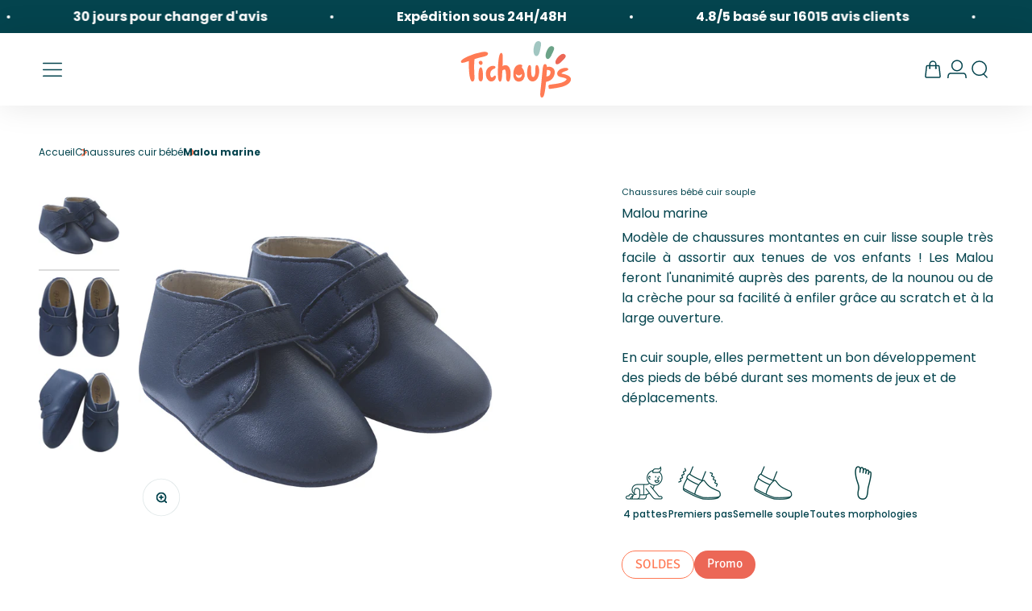

--- FILE ---
content_type: text/html; charset=utf-8
request_url: https://www.tichoups.fr/products/chaussures-bebe-cuir-souple-malou-marine
body_size: 70203
content:
<!doctype html>
<html class="no-js template-product" lang="fr" dir="ltr">
  <head>
    <script>  
  (function() {
      class Ceos_Data_Layer {
        constructor() {
          window.dataLayer = window.dataLayer || []; 
          
          // use a prefix of events name
          this.eventPrefix = '';

          //Keep the value false to get non-formatted product ID
          this.formattedItemId = true; 

          // data schema
          this.dataSchema = {
            ecommerce: {
                show: true
            },
            dynamicRemarketing: {
                show: false,
                business_vertical: 'retail'
            }
          }

          // add to wishlist selectors
          this.addToWishListSelectors = {
            'addWishListIcon': '',
            'gridItemSelector': '',
            'productLinkSelector': 'a[href*="/products/"]'
          }

          // quick view selectors
          this.quickViewSelector = {
            'quickViewElement': '',
            'gridItemSelector': '',
            'productLinkSelector': 'a[href*="/products/"]'
          }

          // mini cart button selector
          this.miniCartButton = [
            'a[href="/cart"]', 
          ];
          this.miniCartAppersOn = 'click';


          // begin checkout buttons/links selectors
          this.beginCheckoutButtons = [
            'input[name="checkout"]',
            'button[name="checkout"]',
            'a[href="/checkout"]',
            '.additional-checkout-buttons',
          ];

          // direct checkout button selector
          this.shopifyDirectCheckoutButton = [
            '.shopify-payment-button'
          ]

          //Keep the value true if Add to Cart redirects to the cart page
          this.isAddToCartRedirect = false;
          
          // keep the value false if cart items increment/decrement/remove refresh page 
          this.isAjaxCartIncrementDecrement = true;
          

          // Caution: Do not modify anything below this line, as it may result in it not functioning correctly.
          this.cart = {"note":null,"attributes":{},"original_total_price":0,"total_price":0,"total_discount":0,"total_weight":0.0,"item_count":0,"items":[],"requires_shipping":false,"currency":"EUR","items_subtotal_price":0,"cart_level_discount_applications":[],"checkout_charge_amount":0}
          this.countryCode = "FR";
          this.collectData();  
          this.storeURL = "https://www.tichoups.fr";
          localStorage.setItem('shopCountryCode', this.countryCode);
        }

        updateCart() {
          fetch("/cart.js")
          .then((response) => response.json())
          .then((data) => {
            this.cart = data;
          });
        }

       debounce(delay) {         
          let timeoutId;
          return function(func) {
            const context = this;
            const args = arguments;
            
            clearTimeout(timeoutId);
            
            timeoutId = setTimeout(function() {
              func.apply(context, args);
            }, delay);
          };
        }

        eventConsole(eventName, eventData) {
          const css1 = 'background: red; color: #fff; font-size: normal; border-radius: 3px 0 0 3px; padding: 3px 4px;';
          const css2 = 'background-color: blue; color: #fff; font-size: normal; border-radius: 0 3px 3px 0; padding: 3px 4px;';
          console.log('%cGTM DataLayer Event:%c' + eventName, css1, css2, eventData);
        }

        collectData() { 
            this.customerData();
            this.ajaxRequestData();
            this.searchPageData();
            this.miniCartData();
            this.beginCheckoutData();
  
            
  
            
              this.productSinglePage();
            
  
            
            
            this.addToWishListData();
            this.quickViewData();
            this.formData();
            this.phoneClickData();
            this.emailClickData();
        }        

        //logged-in customer data 
        customerData() {
            const currentUser = {};
            

            if (currentUser.email) {
              currentUser.hash_email = "e3b0c44298fc1c149afbf4c8996fb92427ae41e4649b934ca495991b7852b855"
            }

            if (currentUser.phone) {
              currentUser.hash_phone = "e3b0c44298fc1c149afbf4c8996fb92427ae41e4649b934ca495991b7852b855"
            }

            window.dataLayer = window.dataLayer || [];
            dataLayer.push({
              customer: currentUser
            });
        }

        // add_to_cart, remove_from_cart, search
        ajaxRequestData() {
          const self = this;
          
          // handle non-ajax add to cart
          if(this.isAddToCartRedirect) {
            document.addEventListener('submit', function(event) {
              const addToCartForm = event.target.closest('form[action="/cart/add"]');
              if(addToCartForm) {
                event.preventDefault();
                
                const formData = new FormData(addToCartForm);
            
                fetch(window.Shopify.routes.root + 'cart/add.js', {
                  method: 'POST',
                  body: formData
                })
                .then(response => {
                    window.location.href = "/cart";
                })
                .catch((error) => {
                  console.error('Error:', error);
                });
              }
            });
          }
          
          // fetch
          let originalFetch = window.fetch;
          let debounce = this.debounce(800);
          
          window.fetch = function () {
            return originalFetch.apply(this, arguments).then((response) => {
              if (response.ok) {
                let cloneResponse = response.clone();
                let requestURL = arguments[0].url || arguments[0];
                
                if(/.*\/search\/?.*\?.*q=.+/.test(requestURL) && !requestURL.includes('&requestFrom=uldt')) {   
                  const queryString = requestURL.split('?')[1];
                  const urlParams = new URLSearchParams(queryString);
                  const search_term = urlParams.get("q");

                  debounce(function() {
                    fetch(`${self.storeURL}/search/suggest.json?q=${search_term}&resources[type]=product&requestFrom=uldt`)
                      .then(res => res.json())
                      .then(function(data) {
                            const products = data.resources.results.products;
                            if(products.length) {
                              const fetchRequests = products.map(product =>
                                fetch(`${self.storeURL}/${product.url.split('?')[0]}.js`)
                                  .then(response => response.json())
                                  .catch(error => console.error('Error fetching:', error))
                              );

                              Promise.all(fetchRequests)
                                .then(products => {
                                    const items = products.map((product) => {
                                      return {
                                        product_id: product.id,
                                        product_title: product.title,
                                        variant_id: product.variants[0].id,
                                        variant_title: product.variants[0].title,
                                        vendor: product.vendor,
                                        total_discount: 0,
                                        final_price: product.price_min,
                                        product_type: product.type, 
                                        quantity: 1
                                      }
                                    });

                                    self.ecommerceDataLayer('search', {search_term, items});
                                })
                            }else {
                              self.ecommerceDataLayer('search', {search_term, items: []});
                            }
                      });
                  });
                }
                else if (requestURL.includes("/cart/add")) {
                  cloneResponse.text().then((text) => {
                    let data = JSON.parse(text);

                    if(data.items && Array.isArray(data.items)) {
                      data.items.forEach(function(item) {
                         self.ecommerceDataLayer('add_to_cart', {items: [item]});
                      })
                    } else {
                      self.ecommerceDataLayer('add_to_cart', {items: [data]});
                    }
                    self.updateCart();
                  });
                }else if(requestURL.includes("/cart/change") || requestURL.includes("/cart/update")) {
                  
                   cloneResponse.text().then((text) => {
                     
                    let newCart = JSON.parse(text);
                    let newCartItems = newCart.items;
                    let oldCartItems = self.cart.items;

                    for(let i = 0; i < oldCartItems.length; i++) {
                      let item = oldCartItems[i];
                      let newItem = newCartItems.find(newItems => newItems.id === item.id);


                      if(newItem) {

                        if(newItem.quantity > item.quantity) {
                          // cart item increment
                          let quantity = (newItem.quantity - item.quantity);
                          let updatedItem = {...item, quantity}
                          self.ecommerceDataLayer('add_to_cart', {items: [updatedItem]});
                          self.updateCart(); 

                        }else if(newItem.quantity < item.quantity) {
                          // cart item decrement
                          let quantity = (item.quantity - newItem.quantity);
                          let updatedItem = {...item, quantity}
                          self.ecommerceDataLayer('remove_from_cart', {items: [updatedItem]});
                          self.updateCart(); 
                        }
                        

                      }else {
                        self.ecommerceDataLayer('remove_from_cart', {items: [item]});
                        self.updateCart(); 
                      }
                    }
                     
                  });
                }
              }
              return response;
            });
          }
          // end fetch 


          //xhr
          var origXMLHttpRequest = XMLHttpRequest;
          XMLHttpRequest = function() {
            var requestURL;
    
            var xhr = new origXMLHttpRequest();
            var origOpen = xhr.open;
            var origSend = xhr.send;
            
            // Override the `open` function.
            xhr.open = function(method, url) {
                requestURL = url;
                return origOpen.apply(this, arguments);
            };
    
    
            xhr.send = function() {
    
                // Only proceed if the request URL matches what we're looking for.
                if (requestURL.includes("/cart/add") || requestURL.includes("/cart/change") || /.*\/search\/?.*\?.*q=.+/.test(requestURL)) {
        
                    xhr.addEventListener('load', function() {
                        if (xhr.readyState === 4) {
                            if (xhr.status >= 200 && xhr.status < 400) { 

                              if(/.*\/search\/?.*\?.*q=.+/.test(requestURL) && !requestURL.includes('&requestFrom=uldt')) {
                                const queryString = requestURL.split('?')[1];
                                const urlParams = new URLSearchParams(queryString);
                                const search_term = urlParams.get("q");

                                debounce(function() {
                                    fetch(`${self.storeURL}/search/suggest.json?q=${search_term}&resources[type]=product&requestFrom=uldt`)
                                      .then(res => res.json())
                                      .then(function(data) {
                                            const products = data.resources.results.products;
                                            if(products.length) {
                                              const fetchRequests = products.map(product =>
                                                fetch(`${self.storeURL}/${product.url.split('?')[0]}.js`)
                                                  .then(response => response.json())
                                                  .catch(error => console.error('Error fetching:', error))
                                              );
                
                                              Promise.all(fetchRequests)
                                                .then(products => {
                                                    const items = products.map((product) => {
                                                      return {
                                                        product_id: product.id,
                                                        product_title: product.title,
                                                        variant_id: product.variants[0].id,
                                                        variant_title: product.variants[0].title,
                                                        vendor: product.vendor,
                                                        total_discount: 0,
                                                        final_price: product.price_min,
                                                        product_type: product.type, 
                                                        quantity: 1
                                                      }
                                                    });
                
                                                    self.ecommerceDataLayer('search', {search_term, items});
                                                })
                                            }else {
                                              self.ecommerceDataLayer('search', {search_term, items: []});
                                            }
                                      });
                                  });

                              }

                              else if(requestURL.includes("/cart/add")) {
                                  const data = JSON.parse(xhr.responseText);

                                  if(data.items && Array.isArray(data.items)) {
                                    data.items.forEach(function(item) {
                                        self.ecommerceDataLayer('add_to_cart', {items: [item]});
                                      })
                                  } else {
                                    self.ecommerceDataLayer('add_to_cart', {items: [data]});
                                  }
                                  self.updateCart();
                                 
                               }else if(requestURL.includes("/cart/change")) {
                                 
                                  const newCart = JSON.parse(xhr.responseText);
                                  const newCartItems = newCart.items;
                                  let oldCartItems = self.cart.items;
              
                                  for(let i = 0; i < oldCartItems.length; i++) {
                                    let item = oldCartItems[i];
                                    let newItem = newCartItems.find(newItems => newItems.id === item.id);
              
              
                                    if(newItem) {
                                      if(newItem.quantity > item.quantity) {
                                        // cart item increment
                                        let quantity = (newItem.quantity - item.quantity);
                                        let updatedItem = {...item, quantity}
                                        self.ecommerceDataLayer('add_to_cart', {items: [updatedItem]});
                                        self.updateCart(); 
              
                                      }else if(newItem.quantity < item.quantity) {
                                        // cart item decrement
                                        let quantity = (item.quantity - newItem.quantity);
                                        let updatedItem = {...item, quantity}
                                        self.ecommerceDataLayer('remove_from_cart', {items: [updatedItem]});
                                        self.updateCart(); 
                                      }
                                      
              
                                    }else {
                                      self.ecommerceDataLayer('remove_from_cart', {items: [item]});
                                      self.updateCart(); 
                                    }
                                  }
                               }          
                            }
                        }
                    });
                }
    
                return origSend.apply(this, arguments);
            };
    
            return xhr;
          }; 
          //end xhr
        }

        // search event from search page
        searchPageData() {
          const self = this;
          let pageUrl = window.location.href;
          
          if(/.+\/search\?.*\&?q=.+/.test(pageUrl)) {   
            const queryString = pageUrl.split('?')[1];
            const urlParams = new URLSearchParams(queryString);
            const search_term = urlParams.get("q");
                
            fetch(`https://www.tichoups.fr/search/suggest.json?q=${search_term}&resources[type]=product&requestFrom=uldt`)
            .then(res => res.json())
            .then(function(data) {
                  const products = data.resources.results.products;
                  if(products.length) {
                    const fetchRequests = products.map(product =>
                      fetch(`${self.storeURL}/${product.url.split('?')[0]}.js`)
                        .then(response => response.json())
                        .catch(error => console.error('Error fetching:', error))
                    );
                    Promise.all(fetchRequests)
                    .then(products => {
                        const items = products.map((product) => {
                            return {
                            product_id: product.id,
                            product_title: product.title,
                            variant_id: product.variants[0].id,
                            variant_title: product.variants[0].title,
                            vendor: product.vendor,
                            total_discount: 0,
                            final_price: product.price_min,
                            product_type: product.type, 
                            quantity: 1
                            }
                        });

                        self.ecommerceDataLayer('search', {search_term, items});
                    });
                  }else {
                    self.ecommerceDataLayer('search', {search_term, items: []});
                  }
            });
          }
        }

        // view_cart
        miniCartData() {
          if(this.miniCartButton.length) {
            let self = this;
            if(this.miniCartAppersOn === 'hover') {
              this.miniCartAppersOn = 'mouseenter';
            }
            this.miniCartButton.forEach((selector) => {
              let miniCartButtons = document.querySelectorAll(selector);
              miniCartButtons.forEach((miniCartButton) => {
                  miniCartButton.addEventListener(self.miniCartAppersOn, () => {
                    self.ecommerceDataLayer('view_cart', self.cart);
                  });
              })
            });
          }
        }

        // begin_checkout
        beginCheckoutData() {
          let self = this;
          document.addEventListener('pointerdown', (event) => {
            let targetElement = event.target.closest(self.beginCheckoutButtons.join(', '));
            if(targetElement) {
              self.ecommerceDataLayer('begin_checkout', self.cart);
            }
          });
        }

        // view_cart, add_to_cart, remove_from_cart
        viewCartPageData() {
          
          this.ecommerceDataLayer('view_cart', this.cart);

          //if cart quantity chagne reload page 
          if(!this.isAjaxCartIncrementDecrement) {
            const self = this;
            document.addEventListener('pointerdown', (event) => {
              const target = event.target.closest('a[href*="/cart/change?"]');
              if(target) {
                const linkUrl = target.getAttribute('href');
                const queryString = linkUrl.split("?")[1];
                const urlParams = new URLSearchParams(queryString);
                const newQuantity = urlParams.get("quantity");
                const line = urlParams.get("line");
                const cart_id = urlParams.get("id");
        
                
                if(newQuantity && (line || cart_id)) {
                  let item = line ? {...self.cart.items[line - 1]} : self.cart.items.find(item => item.key === cart_id);
        
                  let event = 'add_to_cart';
                  if(newQuantity < item.quantity) {
                    event = 'remove_from_cart';
                  }
        
                  let quantity = Math.abs(newQuantity - item.quantity);
                  item['quantity'] = quantity;
        
                  self.ecommerceDataLayer(event, {items: [item]});
                }
              }
            });
          }
        }

        productSinglePage() {
        
          const item = {
              product_id: 8545920778530,
              variant_id: 46487807492386,
              product_title: "Malou marine",
              line_level_total_discount: 0,
              vendor: "Tichoups",
              sku: null,
              product_type: "Chaussures bébé",
              item_list_id: 467385844002,
              item_list_name: "BLACK FRIDAY",
              
                variant_title: "16-17",
              
              final_price: 1620,
              quantity: 1
          };
          
          const variants = [{"id":46487807492386,"title":"16-17","option1":"16-17","option2":null,"option3":null,"sku":"MAL-SS17-MARI-16-17","requires_shipping":true,"taxable":true,"featured_image":{"id":42436909990178,"product_id":8545920778530,"position":1,"created_at":"2023-09-01T18:49:27+02:00","updated_at":"2023-09-01T18:49:29+02:00","alt":"chaussure-bebe-cuir-souple-malou-marron-profil","width":800,"height":800,"src":"\/\/www.tichoups.fr\/cdn\/shop\/files\/800-malou-marine-profil.jpg?v=1693586969","variant_ids":[46487807492386,46487807525154,46487807557922]},"available":true,"name":"Malou marine - 16-17","public_title":"16-17","options":["16-17"],"price":1620,"weight":65,"compare_at_price":2700,"inventory_management":"shopify","barcode":"3700616924369","featured_media":{"alt":"chaussure-bebe-cuir-souple-malou-marron-profil","id":34826300457250,"position":1,"preview_image":{"aspect_ratio":1.0,"height":800,"width":800,"src":"\/\/www.tichoups.fr\/cdn\/shop\/files\/800-malou-marine-profil.jpg?v=1693586969"}},"requires_selling_plan":false,"selling_plan_allocations":[]},{"id":46487807525154,"title":"18-19","option1":"18-19","option2":null,"option3":null,"sku":"MAL-SS17-MARI-18-19","requires_shipping":true,"taxable":true,"featured_image":{"id":42436909990178,"product_id":8545920778530,"position":1,"created_at":"2023-09-01T18:49:27+02:00","updated_at":"2023-09-01T18:49:29+02:00","alt":"chaussure-bebe-cuir-souple-malou-marron-profil","width":800,"height":800,"src":"\/\/www.tichoups.fr\/cdn\/shop\/files\/800-malou-marine-profil.jpg?v=1693586969","variant_ids":[46487807492386,46487807525154,46487807557922]},"available":false,"name":"Malou marine - 18-19","public_title":"18-19","options":["18-19"],"price":1620,"weight":70,"compare_at_price":2700,"inventory_management":"shopify","barcode":"3700616924376","featured_media":{"alt":"chaussure-bebe-cuir-souple-malou-marron-profil","id":34826300457250,"position":1,"preview_image":{"aspect_ratio":1.0,"height":800,"width":800,"src":"\/\/www.tichoups.fr\/cdn\/shop\/files\/800-malou-marine-profil.jpg?v=1693586969"}},"requires_selling_plan":false,"selling_plan_allocations":[]},{"id":46487807557922,"title":"20-21","option1":"20-21","option2":null,"option3":null,"sku":"MAL-SS17-MARI-20-21","requires_shipping":true,"taxable":true,"featured_image":{"id":42436909990178,"product_id":8545920778530,"position":1,"created_at":"2023-09-01T18:49:27+02:00","updated_at":"2023-09-01T18:49:29+02:00","alt":"chaussure-bebe-cuir-souple-malou-marron-profil","width":800,"height":800,"src":"\/\/www.tichoups.fr\/cdn\/shop\/files\/800-malou-marine-profil.jpg?v=1693586969","variant_ids":[46487807492386,46487807525154,46487807557922]},"available":false,"name":"Malou marine - 20-21","public_title":"20-21","options":["20-21"],"price":1620,"weight":80,"compare_at_price":2700,"inventory_management":"shopify","barcode":"3700616924383","featured_media":{"alt":"chaussure-bebe-cuir-souple-malou-marron-profil","id":34826300457250,"position":1,"preview_image":{"aspect_ratio":1.0,"height":800,"width":800,"src":"\/\/www.tichoups.fr\/cdn\/shop\/files\/800-malou-marine-profil.jpg?v=1693586969"}},"requires_selling_plan":false,"selling_plan_allocations":[]}]
          this.ecommerceDataLayer('view_item', {items: [item]});

          if(this.shopifyDirectCheckoutButton.length) {
              let self = this;
              document.addEventListener('pointerdown', (event) => {  
                let target = event.target;
                let checkoutButton = event.target.closest(this.shopifyDirectCheckoutButton.join(', '));

                if(checkoutButton && (variants || self.quickViewVariants)) {

                    let checkoutForm = checkoutButton.closest('form[action*="/cart/add"]');
                    if(checkoutForm) {

                        let variant_id = null;
                        let varientInput = checkoutForm.querySelector('input[name="id"]');
                        let varientIdFromURL = new URLSearchParams(window.location.search).get('variant');
                        let firstVarientId = item.variant_id;

                        if(varientInput) {
                          variant_id = parseInt(varientInput.value);
                        }else if(varientIdFromURL) {
                          variant_id = varientIdFromURL;
                        }else if(firstVarientId) {
                          variant_id = firstVarientId;
                        }

                        if(variant_id) {
                            variant_id = parseInt(variant_id);

                            let quantity = 1;
                            let quantitySelector = checkoutForm.getAttribute('id');
                            if(quantitySelector) {
                              let quentityInput = document.querySelector('input[name="quantity"][form="'+quantitySelector+'"]');
                              if(quentityInput) {
                                  quantity = +quentityInput.value;
                              }
                            }
                          
                            if(variant_id) {
                                let variant = variants.find(item => item.id === +variant_id);
                                if(variant && item) {
                                    variant_id
                                    item['variant_id'] = variant_id;
                                    item['variant_title'] = variant.title;
                                    item['final_price'] = variant.price;
                                    item['quantity'] = quantity;
                                    
                                    self.ecommerceDataLayer('add_to_cart', {items: [item]});
                                    self.ecommerceDataLayer('begin_checkout', {items: [item]});
                                }else if(self.quickViewedItem) {                                  
                                  let variant = self.quickViewVariants.find(item => item.id === +variant_id);
                                  if(variant) {
                                    self.quickViewedItem['variant_id'] = variant_id;
                                    self.quickViewedItem['variant_title'] = variant.title;
                                    self.quickViewedItem['final_price'] = parseFloat(variant.price) * 100;
                                    self.quickViewedItem['quantity'] = quantity;
                                    
                                    self.ecommerceDataLayer('add_to_cart', {items: [self.quickViewedItem]});
                                    self.ecommerceDataLayer('begin_checkout', {items: [self.quickViewedItem]});
                                    
                                  }
                                }
                            }
                        }
                    }

                }
              }); 
          }
          
          
        }

        collectionsPageData() {
          var ecommerce = {
            'items': [
              
              ]
          };

          ecommerce['item_list_id'] = null
          ecommerce['item_list_name'] = null

          this.ecommerceDataLayer('view_item_list', ecommerce);
        }
        
        
        // add to wishlist
        addToWishListData() {
          if(this.addToWishListSelectors && this.addToWishListSelectors.addWishListIcon) {
            const self = this;
            document.addEventListener('pointerdown', (event) => {
              let target = event.target;
              
              if(target.closest(self.addToWishListSelectors.addWishListIcon)) {
                let pageULR = window.location.href.replace(/\?.+/, '');
                let requestURL = undefined;
          
                if(/\/products\/[^/]+$/.test(pageULR)) {
                  requestURL = pageULR;
                } else if(self.addToWishListSelectors.gridItemSelector && self.addToWishListSelectors.productLinkSelector) {
                  let itemElement = target.closest(self.addToWishListSelectors.gridItemSelector);
                  if(itemElement) {
                    let linkElement = itemElement.querySelector(self.addToWishListSelectors.productLinkSelector); 
                    if(linkElement) {
                      let link = linkElement.getAttribute('href').replace(/\?.+/g, '');
                      if(link && /\/products\/[^/]+$/.test(link)) {
                        requestURL = link;
                      }
                    }
                  }
                }

                if(requestURL) {
                  fetch(requestURL + '.json')
                    .then(res => res.json())
                    .then(result => {
                      let data = result.product;                    
                      if(data) {
                        let dataLayerData = {
                          product_id: data.id,
                            variant_id: data.variants[0].id,
                            product_title: data.title,
                          quantity: 1,
                          final_price: parseFloat(data.variants[0].price) * 100,
                          total_discount: 0,
                          product_type: data.product_type,
                          vendor: data.vendor,
                          variant_title: (data.variants[0].title !== 'Default Title') ? data.variants[0].title : undefined,
                          sku: data.variants[0].sku,
                        }

                        self.ecommerceDataLayer('add_to_wishlist', {items: [dataLayerData]});
                      }
                    });
                }
              }
            });
          }
        }

        quickViewData() {
          if(this.quickViewSelector.quickViewElement && this.quickViewSelector.gridItemSelector && this.quickViewSelector.productLinkSelector) {
            const self = this;
            document.addEventListener('pointerdown', (event) => {
              let target = event.target;
              if(target.closest(self.quickViewSelector.quickViewElement)) {
                let requestURL = undefined;
                let itemElement = target.closest(this.quickViewSelector.gridItemSelector );
                
                if(itemElement) {
                  let linkElement = itemElement.querySelector(self.quickViewSelector.productLinkSelector); 
                  if(linkElement) {
                    let link = linkElement.getAttribute('href').replace(/\?.+/g, '');
                    if(link && /\/products\/[^/]+$/.test(link)) {
                      requestURL = link;
                    }
                  }
                }   
                
                if(requestURL) {
                    fetch(requestURL + '.json')
                      .then(res => res.json())
                      .then(result => {
                        let data = result.product;                    
                        if(data) {
                          let dataLayerData = {
                            product_id: data.id,
                            variant_id: data.variants[0].id,
                            product_title: data.title,
                            quantity: 1,
                            final_price: parseFloat(data.variants[0].price) * 100,
                            total_discount: 0,
                            product_type: data.product_type,
                            vendor: data.vendor,
                            variant_title: (data.variants[0].title !== 'Default Title') ? data.variants[0].title : undefined,
                            sku: data.variants[0].sku,
                          }
  
                          self.ecommerceDataLayer('view_item', {items: [dataLayerData]});
                          self.quickViewVariants = data.variants;
                          self.quickViewedItem = dataLayerData;
                        }
                      });
                  }
              }
            });

            
          }
        }

        // all ecommerce events
        ecommerceDataLayer(event, data) {
          const self = this;
          dataLayer.push({ 'ecommerce': null });
          const dataLayerData = {
            "event": this.eventPrefix + event,
            'ecommerce': {
               'currency': this.cart.currency,
               'items': data.items.map((item, index) => {
                 const dataLayerItem = {
                    'index': index,
                    'item_id': this.formattedItemId  ? `shopify_${this.countryCode}_${item.product_id}_${item.variant_id}` : item.product_id.toString(),
                    'product_id': item.product_id.toString(),
                    'variant_id': item.variant_id.toString(),
                    'item_name': item.product_title,
                    'quantity': item.quantity,
                    'price': +((item.final_price / 100).toFixed(2)),
                    'discount': item.total_discount ? +((item.total_discount / 100).toFixed(2)) : 0 
                }

                if(item.product_type) {
                  dataLayerItem['item_category'] = item.product_type;
                }
                
                if(item.vendor) {
                  dataLayerItem['item_brand'] = item.vendor;
                }
               
                if(item.variant_title && item.variant_title !== 'Default Title') {
                  dataLayerItem['item_variant'] = item.variant_title;
                }
              
                if(item.sku) {
                  dataLayerItem['sku'] = item.sku;
                }

                if(item.item_list_name) {
                  dataLayerItem['item_list_name'] = item.item_list_name;
                }

                if(item.item_list_id) {
                  dataLayerItem['item_list_id'] = item.item_list_id.toString()
                }

                return dataLayerItem;
              })
            }
          }

          if(data.total_price !== undefined) {
            dataLayerData['ecommerce']['value'] =  +((data.total_price / 100).toFixed(2));
          } else {
            dataLayerData['ecommerce']['value'] = +(dataLayerData['ecommerce']['items'].reduce((total, item) => total + (item.price * item.quantity), 0)).toFixed(2);
          }
          
          if(data.item_list_id) {
            dataLayerData['ecommerce']['item_list_id'] = data.item_list_id;
          }
          
          if(data.item_list_name) {
            dataLayerData['ecommerce']['item_list_name'] = data.item_list_name;
          }

          if(data.search_term) {
            dataLayerData['search_term'] = data.search_term;
          }

          if(self.dataSchema.dynamicRemarketing && self.dataSchema.dynamicRemarketing.show) {
            dataLayer.push({ 'dynamicRemarketing': null });
            dataLayerData['dynamicRemarketing'] = {
                value: dataLayerData.ecommerce.value,
                items: dataLayerData.ecommerce.items.map(item => ({id: item.item_id, google_business_vertical: self.dataSchema.dynamicRemarketing.business_vertical}))
            }
          }

          if(!self.dataSchema.ecommerce ||  !self.dataSchema.ecommerce.show) {
            delete dataLayerData['ecommerce'];
          }

          dataLayer.push(dataLayerData);
          self.eventConsole(self.eventPrefix + event, dataLayerData);
        }

        
        // contact form submit & newsletters signup
        formData() {
          const self = this;
          document.addEventListener('submit', function(event) {

            let targetForm = event.target.closest('form[action^="/contact"]');


            if(targetForm) {
              const formData = {
                form_location: window.location.href,
                form_id: targetForm.getAttribute('id'),
                form_classes: targetForm.getAttribute('class')
              };
                            
              let formType = targetForm.querySelector('input[name="form_type"]');
              let inputs = targetForm.querySelectorAll("input:not([type=hidden]):not([type=submit]), textarea, select");
              
              inputs.forEach(function(input) {
                var inputName = input.name;
                var inputValue = input.value;
                
                if (inputName && inputValue) {
                  var matches = inputName.match(/\[(.*?)\]/);
                  if (matches && matches.length > 1) {
                     var fieldName = matches[1];
                     formData[fieldName] = input.value;
                  }
                }
              });
              
              if(formType && formType.value === 'customer') {
                dataLayer.push({ event: self.eventPrefix + 'newsletter_signup', ...formData});
                self.eventConsole(self.eventPrefix + 'newsletter_signup', { event: self.eventPrefix + 'newsletter_signup', ...formData});

              } else if(formType && formType.value === 'contact') {
                dataLayer.push({ event: self.eventPrefix + 'contact_form_submit', ...formData});
                self.eventConsole(self.eventPrefix + 'contact_form_submit', { event: self.eventPrefix + 'contact_form_submit', ...formData});
              }
            }
          });

        }

        // phone_number_click event
        phoneClickData() {
          const self = this; 
          document.addEventListener('click', function(event) {
            let target = event.target.closest('a[href^="tel:"]');
            if(target) {
              let phone_number = target.getAttribute('href').replace('tel:', '');
              let eventData = {
                event: self.eventPrefix + 'phone_number_click',
                page_location: window.location.href,
                link_classes: target.getAttribute('class'),
                link_id: target.getAttribute('id'),
                phone_number
              }

              dataLayer.push(eventData);
              this.eventConsole(self.eventPrefix + 'phone_number_click', eventData);
            }
          });
        }
  
        // email_click event
        emailClickData() {
          const self = this; 
          document.addEventListener('click', function(event) {
            let target = event.target.closest('a[href^="mailto:"]');
            if(target) {
              let email_address = target.getAttribute('href').replace('mailto:', '');
              let eventData = {
                event: self.eventPrefix + 'email_click',
                page_location: window.location.href,
                link_classes: target.getAttribute('class'),
                link_id: target.getAttribute('id'),
                email_address
              }

              dataLayer.push(eventData);
              this.eventConsole(self.eventPrefix + 'email_click', eventData);
            }
          });
        }
      } 
      // end Ceos_Data_Layer

      document.addEventListener('DOMContentLoaded', function() {
        try{
          new Ceos_Data_Layer();
        }catch(error) {
          console.log(error);
        }
      });
    
  })();
</script>
    
    
    <script>const observerCFH=new MutationObserver(e=>{e.forEach(({addedNodes:e})=>{e.forEach(e=>{if(e.nodeType===Node.ELEMENT_NODE&&"SCRIPT"===e.tagName){let{innerHTML:t,className:a,src:n}=e;t.includes("asyncLoad")&&(e.innerHTML=t.replace("if(window.attachEvent)","document.addEventListener('asyncLazyLoad', event => { asyncLoad(); });if(window.attachEvent)").replaceAll(", asyncLoad",", () => {}")),t.includes("PreviewBarInjector")&&(e.innerHTML=t.replace("DOMContentLoaded","asyncLazyLoad")),"analytics"===a&&(e.type="text/lazyload");(n.includes("assets/storefront/features")||n.includes("assets/shopify_pay")||n.includes("connect.facebook.net"))&&(e.setAttribute("data-src",n),e.removeAttribute("src"))}})})});observerCFH.observe(document.documentElement,{childList:!0,subtree:!0});</script>





    <!-- Google Tag Manager -->
<script>(function(w,d,s,l,i){w[l]=w[l]||[];w[l].push({'gtm.start':
new Date().getTime(),event:'gtm.js'});var f=d.getElementsByTagName(s)[0],
j=d.createElement(s),dl=l!='dataLayer'?'&l='+l:'';j.async=true;j.src=
'https://www.googletagmanager.com/gtm.js?id='+i+dl;f.parentNode.insertBefore(j,f);
})(window,document,'script','dataLayer','GTM-KR9QNKF');</script>
<!-- End Google Tag Manager -->
<!-- TAGinstall START -->
<script>
 (function(w) {  var first = document.getElementsByTagName('script')[0];  var script = document.createElement('script');  script.async = true;  script.src = "\/\/www.tichoups.fr\/cdn\/shop\/t\/4\/assets\/dataLayer.js?v=100984351315984907461695131496";  script.addEventListener ("load", function() {  function start() {    var allProducts = [];  var shopCurrency = 'EUR';  var collectionTitle = null;    var customer = {  customerType: 'guest'  };    var pageType = 'Product Page';  var searchPerformed = false;  var cart = {  "items": [],  "total": 0.0,  "currency": "EUR",  };  if (!w.__TAGinstall) {  console.error('Unable to initialize Easy Tag - GTM & Data Layer.');  return;  }  w.__TAGinstall.init({  shopCurrency, allProducts, collectionTitle, searchPerformed, pageType, customer, cartData: cart  });     var product = {  name: "Malou marine",  title: "Malou marine",  id: "MAL-SS17-MARI-16-17",  productId: "8545920778530",  variantId: "46487807492386",  handle: "chaussures-bebe-cuir-souple-malou-marine",  price: "16.2",  image: "\/\/www.tichoups.fr\/cdn\/shop\/files\/800-malou-marine-profil_medium.jpg?v=1693586969",  brand: "Tichoups",  category: "Chaussures bébé","variants": [{  id: "46487807492386",  title: "16-17",  sku: "MAL-SS17-MARI-16-17",  price: "16.2",  compareAtPrice: "27.0",  },{  id: "46487807525154",  title: "18-19",  sku: "MAL-SS17-MARI-18-19",  price: "16.2",  compareAtPrice: "27.0",  },{  id: "46487807557922",  title: "20-21",  sku: "MAL-SS17-MARI-20-21",  price: "16.2",  compareAtPrice: "27.0",  },]  };  w.__TAGinstall.onProductPage({  product, collectionTitle, shopCurrency, ShopifyAnalytics  });    };  if (w.__TAGinstall && w.__TAGinstall.boot) {  w.__TAGinstall.boot(start);  }  }, false);  first.parentNode.insertBefore(script, first); })(window);
</script>
<!-- TAGinstall END -->
    <script id="Cookiebot" data-src="https://consent.cookiebot.com/uc.js" data-cbid="3eb3eed5-992c-4b94-8567-32f8a44e8cf8" data-blockingmode="auto" type="text/javascript"></script>

    

    

    <meta charset="utf-8">
    <meta http-equiv="X-UA-Compatible" content="IE=edge">
    <meta name="viewport" content="width=device-width,initial-scale=1">
    <meta name="theme-color" content="#ffffff">

    <title>Chaussures bébé cuir souple malou marine – Tichoups.</title><meta name="description" content="Chaussures bébé cuir souple malou marine, chaussures bébé cuir, chaussures bébé en cuir, chaussures en cuir souple. Spécialiste des chaussures bébé cuir souple, Tichoups propose une large gamme de chaussure bébé souples pour les petits enfants.">
      <link rel="canonical" href="https://www.tichoups.fr/products/chaussures-bebe-cuir-souple-malou-marine">
    
<link rel="shortcut icon" href="//www.tichoups.fr/cdn/shop/files/favicon.png?v=1768932785&width=96">
      <link rel="apple-touch-icon" href="//www.tichoups.fr/cdn/shop/files/favicon.png?v=1768932785&width=180">
      <link rel="icon" type="image/png" href="//www.tichoups.fr/cdn/shop/files/favicon.png?crop=center&height=32&v=1768932785&width=32">
      <link rel="mask-icon" href="//www.tichoups.fr/cdn/shop/files/favicon.png?v=1768932785&width=32" color="#FF7854"><style>/* Typography (heading) */
  @font-face {
    font-family: "Signika Negative";
    font-weight: 400;
    font-style: normal;
    font-display: swap;
    src: url("//www.tichoups.fr/cdn/shop/files/SignikaNegative-Regular.woff2?v=7063908863397402730") format("woff2");
  }

  @font-face {
    font-family: "Signika Negative";
    font-weight: 700;
    font-style: normal;
    font-display: swap;
    src: url("//www.tichoups.fr/cdn/shop/files/SignikaNegative-Bold.woff2?v=2774730906248979941") format("woff2");
  }

  /* Typography (body) */
  @font-face {
  font-family: Poppins;
  font-weight: 400;
  font-style: normal;
  font-display: swap;
  src: url("//www.tichoups.fr/cdn/fonts/poppins/poppins_n4.0ba78fa5af9b0e1a374041b3ceaadf0a43b41362.woff2") format("woff2"),
       url("//www.tichoups.fr/cdn/fonts/poppins/poppins_n4.214741a72ff2596839fc9760ee7a770386cf16ca.woff") format("woff");
}

@font-face {
  font-family: Poppins;
  font-weight: 400;
  font-style: italic;
  font-display: swap;
  src: url("//www.tichoups.fr/cdn/fonts/poppins/poppins_i4.846ad1e22474f856bd6b81ba4585a60799a9f5d2.woff2") format("woff2"),
       url("//www.tichoups.fr/cdn/fonts/poppins/poppins_i4.56b43284e8b52fc64c1fd271f289a39e8477e9ec.woff") format("woff");
}

@font-face {
  font-family: Poppins;
  font-weight: 500;
  font-style: normal;
  font-display: swap;
  src: url("//www.tichoups.fr/cdn/fonts/poppins/poppins_n5.ad5b4b72b59a00358afc706450c864c3c8323842.woff2") format("woff2"),
       url("//www.tichoups.fr/cdn/fonts/poppins/poppins_n5.33757fdf985af2d24b32fcd84c9a09224d4b2c39.woff") format("woff");
}

@font-face {
  font-family: Poppins;
  font-weight: 700;
  font-style: normal;
  font-display: swap;
  src: url("//www.tichoups.fr/cdn/fonts/poppins/poppins_n7.56758dcf284489feb014a026f3727f2f20a54626.woff2") format("woff2"),
       url("//www.tichoups.fr/cdn/fonts/poppins/poppins_n7.f34f55d9b3d3205d2cd6f64955ff4b36f0cfd8da.woff") format("woff");
}

:root {
    /**
     * ---------------------------------------------------------------------
     * SPACING VARIABLES
     *
     * We are using a spacing inspired from frameworks like Tailwind CSS.
     * ---------------------------------------------------------------------
     */
    --spacing-0-5: 0.125rem; /* 2px */
    --spacing-1: 0.25rem; /* 4px */
    --spacing-1-25: 0.313rem; /* 5px */
    --spacing-1-5: 0.375rem; /* 6px */
    --spacing-2: 0.5rem; /* 8px */
    --spacing-2-5: 0.625rem; /* 10px */
    --spacing-2-75: 0.688rem; /* 11px */
    --spacing-3: 0.75rem; /* 12px */
    --spacing-3-5: 0.875rem; /* 14px */
    --spacing-3-75: 0.938rem; /* 15px */
    --spacing-4: 1rem; /* 16px */
    --spacing-4-5: 1.125rem; /* 18px */
    --spacing-5: 1.25rem; /* 20px */
    --spacing-5-5: 1.375rem; /* 22px */
    --spacing-6: 1.5rem; /* 24px */
    --spacing-6-25: 1.563rem; /* 25px */
    --spacing-6-5: 1.625rem; /* 26px */
    --spacing-7: 1.75rem; /* 28px */
    --spacing-7-5: 1.875rem; /* 30px */
    --spacing-8: 2rem; /* 32px */
    --spacing-8-5: 2.125rem; /* 34px */
    --spacing-9: 2.25rem; /* 36px */
    --spacing-9-5: 2.375rem; /* 38px */
    --spacing-10: 2.5rem; /* 40px */
    --spacing-11: 2.75rem; /* 44px */
    --spacing-12: 3rem; /* 48px */
    --spacing-12-5: 3.125rem; /* 50px */
    --spacing-13: 3.188rem; /* 51px */
    --spacing-14: 3.5rem; /* 56px */
    --spacing-15: 3.75rem; /* 60px */
    --spacing-16: 4rem; /* 64px */
    --spacing-18: 4.5rem; /* 72px */
    --spacing-20: 5rem; /* 80px */
    --spacing-24: 6rem; /* 96px */
    --spacing-26: 6.25rem; /* 100px */
    --spacing-28: 7rem; /* 112px */
    --spacing-32: 8rem; /* 128px */
    --spacing-36: 9rem; /* 144px */
    --spacing-40: 10rem; /* 160px */
    --spacing-44: 11rem; /* 176px */
    --spacing-48: 12rem; /* 192px */
    --spacing-52: 13rem; /* 208px */
    --spacing-56: 14rem; /* 224px */
    --spacing-60: 15rem; /* 240px */
    --spacing-64: 16rem; /* 256px */
    --spacing-72: 18rem; /* 288px */
    --spacing-80: 20rem; /* 320px */
    --spacing-96: 24rem; /* 384px */

    /* Container */
    --container-max-width: 1560px;
    --container-narrow-max-width: 1310px;
    --container-gutter: var(--spacing-5);
    --section-outer-spacing-block: var(--spacing-12);
    --section-inner-max-spacing-block: var(--spacing-10);
    --section-inner-spacing-inline: var(--container-gutter);
    --section-stack-spacing-block: var(--spacing-8);

    /* Grid gutter */
    --grid-gutter: var(--spacing-5);

    /* Product list settings */
    --product-list-row-gap: var(--spacing-8);
    --product-list-column-gap: var(--grid-gutter);

    /* Form settings */
    --input-gap: var(--spacing-2);
    --input-height: 2.563rem;
    --input-padding-inline: var(--spacing-4);

    /* Other sizes */
    --sticky-area-height: calc(var(--sticky-announcement-bar-enabled, 0) * var(--announcement-bar-height, 0px) + var(--sticky-header-enabled, 0) * var(--header-height, 0px));

    /* RTL support */
    --transform-logical-flip: 1;
    --transform-origin-start: left;
    --transform-origin-end: right;

    /**
     * ---------------------------------------------------------------------
     * TYPOGRAPHY
     * ---------------------------------------------------------------------
     */

    /* Font properties */
    --heading-font-family: "Signika Negative", sans-serif;
    --heading-font-weight: 700;
    --heading-font-style: normal;
    --heading-text-transform: normal;
    --heading-letter-spacing: 0.0em;
    --text-font-family: Poppins, sans-serif;
    --text-font-weight: 400;
    --text-font-style: normal;
    --text-letter-spacing: 0.0em;

    /* Font sizes */
    --text-h0: 2.813rem;
    --text-h1: 2.5rem;
    --text-h2: 1.875rem;
    --text-h3: 1.125rem;
    --text-h4: 1.125rem;
    --text-h5: 1rem;
    --text-h6: 0.75rem;
    --text-xs: 0.625rem;
    --text-xxs: 0.625rem;
    --text-sm: 0.75rem;
    --text-base: 0.875rem;
    --text-md: 1.125rem;
    --text-lg: 1.25rem;

    /**
     * ---------------------------------------------------------------------
     * COLORS
     * ---------------------------------------------------------------------
     */

    /* Color settings */--accent: 4 68 78;
    --text-primary: 4 68 78;
    --background-primary: 255 255 255;
    --dialog-background: 255 255 255;
    --border-color: var(--text-color, var(--text-primary)) / 0.12;

    /* Button colors */
    --button-background-primary: 4 68 78;
    --button-text-primary: 255 255 255;
    --button-background-secondary: 255 255 255;
    --button-text-secondary: 4 68 78;

    /* Status colors */
    --success-background: 224 244 232;
    --success-text: 0 163 65;
    --warning-background: 255 246 233;
    --warning-text: 255 183 74;
    --error-background: 254 231 231;
    --error-text: 248 58 58;

    /* Product colors */
    --on-sale-text: 236 103 86;
    --on-sale-badge-background: 236 103 86;
    --on-sale-badge-text: 255 255 255;
    --sold-out-badge-background: 243 243 243;
    --sold-out-badge-text: 0 0 0;
    --primary-badge-background: 255 255 255;
    --primary-badge-text: 0 0 0;
    --star-color: 255 213 111;
    --product-card-background: 255 255 255;
    --product-card-text: 4 68 78;

    /* Header colors */
    --header-background: 255 255 255;
    --header-text: 4 68 78;

    /* Footer colors */
    --footer-background: 255 255 255;
    --footer-text: 4 68 78;

    /* Rounded variables (used for border radius) */
    --rounded-xs: 0.25rem;
    --rounded-sm: 0.4375rem;
    --rounded: 0.875rem;
    --rounded-lg: 1.75rem;
    --rounded-full: 9999px;

    --rounded-button: 6.25rem;
    --rounded-input: 2.1875rem;

    /* Box shadow */
    --shadow-sm: 0 2px 8px rgb(var(--text-primary) / 0.1);
    --shadow: 0 5px 15px rgb(var(--text-primary) / 0.1);
    --shadow-md: 0 5px 30px rgb(var(--text-primary) / 0.1);
    --shadow-block: 0px 0px 40px rgb(var(--text-primary) / 0.1);

    /**
     * ---------------------------------------------------------------------
     * OTHER
     * ---------------------------------------------------------------------
     */

    --cursor-close-svg-url: url(//www.tichoups.fr/cdn/shop/t/4/assets/cursor-close.svg?v=147174565022153725511687244116);
    --cursor-zoom-in-svg-url: url(//www.tichoups.fr/cdn/shop/t/4/assets/cursor-zoom-in.svg?v=154953035094101115921687244116);
    --cursor-zoom-out-svg-url: url(//www.tichoups.fr/cdn/shop/t/4/assets/cursor-zoom-out.svg?v=16155520337305705181687244116);
    --checkmark-svg-url: url(//www.tichoups.fr/cdn/shop/t/4/assets/checkmark.svg?v=77552481021870063511687244116);
  }

  [dir="rtl"]:root {
    /* RTL support */
    --transform-logical-flip: -1;
    --transform-origin-start: right;
    --transform-origin-end: left;
  }

  @media screen and (min-width: 700px) {
    :root {
      /* Typography (font size) */
      --text-h0: 3.125rem;
      --text-h1: 2.813rem;
      --text-h2: 2rem;
      --text-h3: 1.25rem;
      --text-h4: 1.25rem;
      --text-h5: 1.125rem;
      --text-h6: 0.75rem;

      --text-xs: 0.75rem;
      --text-xxs: 0.6875rem;
      --text-sm: 0.875rem;
      --text-base: 1.0rem;
      --text-md: 1.125rem;
      --text-lg: 1.25rem;

      /* Spacing */
      --container-gutter: var(--spacing-6-5);
      --section-outer-spacing-block: var(--spacing-12-5);
      --section-inner-max-spacing-block: var(--spacing-12);
      --section-inner-spacing-inline: var(--spacing-12);
      --section-stack-spacing-block: var(--spacing-12);

      /* Grid gutter */
      --grid-gutter: var(--spacing-6);

      /* Product list settings */
      --product-list-row-gap: var(--spacing-12);

      /* Form settings */
      --input-gap: 1rem;
      --input-height: 2.563rem;
      --input-padding-inline: var(--spacing-5);
    }
  }

  @media screen and (min-width: 1000px) {
    :root {
      /* Spacing settings */
      --container-gutter: var(--spacing-9);
      --section-outer-spacing-block: var(--spacing-12-5);
      --section-inner-max-spacing-block: var(--spacing-16);
      --section-inner-spacing-inline: var(--spacing-16);
      --section-stack-spacing-block: var(--spacing-12);
    }
  }

  @media screen and (min-width: 1150px) {
    :root {
      /* Spacing settings */
      --container-gutter: var(--spacing-12-5);
      --section-outer-spacing-block: var(--spacing-12-5);
      --section-inner-max-spacing-block: var(--spacing-16);
      --section-inner-spacing-inline: var(--spacing-16);
      --section-stack-spacing-block: var(--spacing-12);
    }
  }

  @media screen and (min-width: 1400px) {
    :root {
      /* Typography (font size) */
      --text-h0: 4rem;
      --text-h1: 3.75rem;
      --text-h2: 2.813rem;
      --text-h3: 1.563rem;
      --text-h4: 1.375rem;
      --text-h5: 1rem;
      --text-h6: 0.875rem;

      --section-outer-spacing-block: var(--spacing-12-5);
      --section-inner-max-spacing-block: var(--spacing-18);
      --section-inner-spacing-inline: var(--spacing-18);
    }
  }

  @media screen and (min-width: 1600px) {
    :root {
      --section-outer-spacing-block: var(--spacing-12-5);
      --section-inner-max-spacing-block: var(--spacing-20);
      --section-inner-spacing-inline: var(--spacing-20);
    }
  }

  /**
   * ---------------------------------------------------------------------
   * LIQUID DEPENDANT CSS
   *
   * Our main CSS is Liquid free, but some very specific features depend on
   * theme settings, so we have them here
   * ---------------------------------------------------------------------
   */@media screen and (pointer: fine) {
        .button:not([disabled]):hover, .btn:not([disabled]):hover, .shopify-payment-button__button--unbranded:not([disabled]):hover {
          --button-background-opacity: 0.85;
        }

        .button--subdued:not([disabled]):hover {
          --button-background: var(--text-color) / .05 !important;
        }
      }</style>
<script src="//cdn.shopify.com/s/files/1/0574/1140/3910/files/pre-loader-5.0.1.js?v=1749214226" type="text/javascript"></script><link rel="preconnect" href="https://cdn.shopify.com">
    <link rel="preconnect" href="https://fonts.shopifycdn.com" crossorigin>
    <link href="//www.tichoups.fr/cdn/shop/t/4/assets/bundle.theme.js?v=57118467994472842891748000047" as="script" rel="preload">
    <link href="//www.tichoups.fr/cdn/shop/t/4/assets/vendor.min.js?v=121921991170621470881687244112" as="script" rel="preload">

    <link rel="preload" href="//www.tichoups.fr/cdn/shop/files/SignikaNegative-Bold.woff2?v=2774730906248979941" as="font" type="font/woff2" crossorigin>
    <link rel="preload" href="//www.tichoups.fr/cdn/shop/files/SignikaNegative-Regular.woff2?v=7063908863397402730" as="font" type="font/woff2" crossorigin><link rel="preload" href="//www.tichoups.fr/cdn/fonts/poppins/poppins_n4.0ba78fa5af9b0e1a374041b3ceaadf0a43b41362.woff2" as="font" type="font/woff2" crossorigin>
      <link rel="preload" href="//www.tichoups.fr/cdn/fonts/poppins/poppins_i4.846ad1e22474f856bd6b81ba4585a60799a9f5d2.woff2" as="font" type="font/woff2" crossorigin>
      <link rel="preload" href="//www.tichoups.fr/cdn/fonts/poppins/poppins_n7.56758dcf284489feb014a026f3727f2f20a54626.woff2" as="font" type="font/woff2" crossorigin>
      <link rel="preload" href="//www.tichoups.fr/cdn/fonts/poppins/poppins_n5.ad5b4b72b59a00358afc706450c864c3c8323842.woff2" as="font" type="font/woff2" crossorigin><script>(()=>{var t=class extends HTMLElement{constructor(){super(),this.shadowdom=this.attachShadow({mode:"open"}),this.shadowdom.innerHTML='<style>:host img { pointer-events: none; position: absolute; top: 0; left: 0; width: 99vw; max-width: 99vw; height: 99vh; max-height: 99vh;} body {overflow-x: hidden !important;}</style><img  alt="" id="dom-html"/>'}connectedCallback(){this.shadowdom.querySelector("#dom-html").src="data:image/svg+xml,%3Csvg xmlns='http://www.w3.org/2000/svg' viewBox='0 0 8000 8000'%3E%3C/svg%3E"}};customElements.define("dom-html",t)})(),document.head.insertAdjacentHTML("afterend","<dom-html></dom-html>");  document.addEventListener('startasyncloading',function(){var e=document.querySelector('dom-html');e&&e.remove();});</script><meta property="og:type" content="product">
  <meta property="og:title" content="Malou marine">
  <meta property="product:price:amount" content="16,20">
  <meta property="product:price:currency" content="EUR"><meta property="og:image" content="http://www.tichoups.fr/cdn/shop/files/800-malou-marine-profil.jpg?v=1693586969&width=2048">
  <meta property="og:image:secure_url" content="https://www.tichoups.fr/cdn/shop/files/800-malou-marine-profil.jpg?v=1693586969&width=2048">
  <meta property="og:image:width" content="800">
  <meta property="og:image:height" content="800"><meta property="og:description" content="Chaussures bébé cuir souple malou marine, chaussures bébé cuir, chaussures bébé en cuir, chaussures en cuir souple. Spécialiste des chaussures bébé cuir souple, Tichoups propose une large gamme de chaussure bébé souples pour les petits enfants."><meta property="og:url" content="https://www.tichoups.fr/products/chaussures-bebe-cuir-souple-malou-marine">
<meta property="og:site_name" content="Tichoups"><meta name="twitter:card" content="summary"><meta name="twitter:title" content="Malou marine">
  <meta name="twitter:description" content="Chaussures bébé cuir souple adaptés pour l&#39;intérieur et en extérieur par temps sec. Semelle extérieure en cuir suédé. 
 
Les chaussures bébés cuir souple permettent un véritable effet pied-nu et donc un développement naturel des muscles du pied de votre bébé. Une bonne paire de chaussures en cuir souple aidera votre enfant à se tenir progressivement en équilibre lors de son apprentissage de la marche, sans gêne et avec plus de facilité.
 
Nos chaussures en cuir souple sont garantis sans métaux lourds, sans agent de traitements chimiques nocifs. Ils sont testés régulièrement par le laboratoire CTC de Lyon (Centre Technique du Cuir) et sont conformes aux normes REACH et autres réglementations en vigueur. Ainsi le cuir et les teintures utilisés ne représentent aucun danger si votre bébé met les chaussures Malou à la bouche."><script type="text/javascript"> const observers=new MutationObserver((e=>{e.forEach((({addedNodes:e})=>{e.forEach((e=>{1===e.nodeType&&("SCRIPT"===e.tagName&&((e.classList.contains("analytics")||e.classList.contains("boomerang"))&&(e.type="text/javascripts"),(e.src.includes("codeblackbelt.com")||e.src.includes("klaviyo.com/onsite")||e.src.includes("cdn.shopify.com/extensions"))&&(e.setAttribute("data-src",e.src),e.removeAttribute("src")),(e.textContent.includes("web_pixels_manager_load")||e.textContent.includes("loader.js"))&&(e.type="text/javascripts")),"LINK"===e.tagName&&e.href.includes("shopifycloud/checkout-web/assets/runtime")&&(e.setAttribute("data-href",e.href),e.removeAttribute("href")))}))}))}));observers.observe(document.documentElement,{childList:!0,subtree:!0});</script><meta name="twitter:image" content="https://www.tichoups.fr/cdn/shop/files/800-malou-marine-profil.jpg?crop=center&height=1200&v=1693586969&width=1200">
  <meta name="twitter:image:alt" content="chaussure-bebe-cuir-souple-malou-marron-profil">
  <script type="application/ld+json">
  {
    "@context": "https://schema.org",
    "@type": "Product",
   "@id": "https:\/\/www.tichoups.fr\/products\/chaussures-bebe-cuir-souple-malou-marine#product",
    
    "offers": [{
          "@type": "Offer",
          "name": "16-17",
          "availability":"https://schema.org/InStock",
          "price": 16.2,
          "priceCurrency": "EUR",
          "priceValidUntil": "2026-02-03","sku": "MAL-SS17-MARI-16-17","gtin": "3700616924369","url": "https://www.tichoups.fr/products/chaussures-bebe-cuir-souple-malou-marine?variant=46487807492386"
        },
{
          "@type": "Offer",
          "name": "18-19",
          "availability":"https://schema.org/OutOfStock",
          "price": 16.2,
          "priceCurrency": "EUR",
          "priceValidUntil": "2026-02-03","sku": "MAL-SS17-MARI-18-19","gtin": "3700616924376","url": "https://www.tichoups.fr/products/chaussures-bebe-cuir-souple-malou-marine?variant=46487807525154"
        },
{
          "@type": "Offer",
          "name": "20-21",
          "availability":"https://schema.org/OutOfStock",
          "price": 16.2,
          "priceCurrency": "EUR",
          "priceValidUntil": "2026-02-03","sku": "MAL-SS17-MARI-20-21","gtin": "3700616924383","url": "https://www.tichoups.fr/products/chaussures-bebe-cuir-souple-malou-marine?variant=46487807557922"
        }
],
    
    "brand": {
      "@type": "Brand",
      "name": "Tichoups"
    },
    "name": "Malou marine",
    "description": "Chaussures bébé cuir souple adaptés pour l'intérieur et en extérieur par temps sec. Semelle extérieure en cuir suédé. \n \nLes chaussures bébés cuir souple permettent un véritable effet pied-nu et donc un développement naturel des muscles du pied de votre bébé. Une bonne paire de chaussures en cuir souple aidera votre enfant à se tenir progressivement en équilibre lors de son apprentissage de la marche, sans gêne et avec plus de facilité.\n \nNos chaussures en cuir souple sont garantis sans métaux lourds, sans agent de traitements chimiques nocifs. Ils sont testés régulièrement par le laboratoire CTC de Lyon (Centre Technique du Cuir) et sont conformes aux normes REACH et autres réglementations en vigueur. Ainsi le cuir et les teintures utilisés ne représentent aucun danger si votre bébé met les chaussures Malou à la bouche.",
    "category": "Chaussures bébé",
    "url": "https://www.tichoups.fr/products/chaussures-bebe-cuir-souple-malou-marine",
    "sku": "MAL-SS17-MARI-16-17","gtin": "3700616924369","weight": {
        "@type": "QuantitativeValue",
        "unitCode": "kg",
        "value": 0.065
      },"image": {
      "@type": "ImageObject",
      "url": "https://www.tichoups.fr/cdn/shop/files/800-malou-marine-profil.jpg?v=1693586969&width=1024",
      "image": "https://www.tichoups.fr/cdn/shop/files/800-malou-marine-profil.jpg?v=1693586969&width=1024",
      "name": "chaussure-bebe-cuir-souple-malou-marron-profil",
      "width": "1024",
      "height": "1024"
    }
  }
  </script>



  <script type="application/ld+json">
  {
    "@context": "https://schema.org",
    "@type": "BreadcrumbList",
  "itemListElement": [{
      "@type": "ListItem",
      "position": 1,
      "name": "Accueil",
      "item": "https://www.tichoups.fr"
    },{
          "@type": "ListItem",
          "position": 2,
          "name": "Chaussures cuir bébé",
          "item": "https://www.tichoups.fr/collections/chaussures-cuir-souple"
        }, {
          "@type": "ListItem",
          "position": 3,
          "name": "Malou marine",
          "item": "https://www.tichoups.fr/products/chaussures-bebe-cuir-souple-malou-marine"
        }]
  }
  </script>

<script type="application/ld+json">
  [
    {
      "@context": "https://schema.org",
      "@type": "WebPage",
      "name": "Tichoups",
      "url": "https:\/\/www.tichoups.fr\/products\/chaussures-bebe-cuir-souple-malou-marine",
       "isPartOf": {
          "@type": "WebSite",
          "name": "Tichoups",
          "url": "https:\/\/www.tichoups.fr"
        },
       "publisher": {
        "@type": "ProfilePage",
        "name": "Tichoups"
      },"description": "Chaussures bébé cuir souple adaptés pour l'intérieur et en extérieur par temps sec. Semelle extérieure en cuir suédé. \n \nLes chaussures bébés cuir souple permettent un véritable effet pied-nu et donc un développement naturel des muscles du pied de votre bébé. Une bonne paire de chaussures en cuir souple aidera votre enfant à se tenir progressivement en équilibre lors de son apprentissage de la marche, sans gêne et avec plus de facilité.\n \nNos chaussures en cuir souple sont garantis sans métaux lourds, sans agent de traitements chimiques nocifs. Ils sont testés régulièrement par le laboratoire CTC de Lyon (Centre Technique du Cuir) et sont conformes aux normes REACH et autres réglementations en vigueur. Ainsi le cuir et les teintures utilisés ne représentent aucun danger si votre bébé met les chaussures Malou à la bouche.","inLanguage": "fr-FR"
    },
    {
      "@context": "https://schema.org",
      "@type": "WebSite",
      "name": "Tichoups",
      "url": "https:\/\/www.tichoups.fr",
      "potentialAction": {
        "@type": "SearchAction",
        "target": "https:\/\/www.tichoups.fr\/search?q={search_term_string}",
        "query-input": "required name=search_term_string"
      },
       "publisher": {
        "@type": "ProfilePage",
        "name": "Tichoups"
      },"inLanguage": "fr-FR"
    },
    {
      "@context": "https://schema.org",
      "@type": "Organization",
      "name": "Tichoups",
      "telephone": "07 89 37 40 49",
      "address": {
        "@type": "PostalAddress",
        "streetAddress": "11 bis rue Gabriel Péri",
        "addressLocality": "Bondues, France",
        "addressRegion": "FR",
        "postalCode": "59910",
        "addressCountry": "FR"
        },
      "email":"contact@tichoups.com","logo": "https:\/\/www.tichoups.fr\/cdn\/shop\/files\/logo-carre.svg?v=1687341197\u0026width=512","url": "https:\/\/www.tichoups.fr"
    }
  ]
</script><script>
    document.documentElement.classList.replace('no-js', 'js');

  // This allows to expose several variables to the global scope, to be used in scripts
  window.themeVariables = {
    settings: {
      showPageTransition: true,
      headingApparition: "split_fade",
      pageType: "product",
      moneyFormat: "{{amount_with_comma_separator}}€",
      moneyWithCurrencyFormat: "€{{amount_with_comma_separator}} EUR",
      currencyCodeEnabled: false,
      cartType: "drawer",
      showDiscount: true,
      discountMode: "percentage"
    },

    strings: {
      accessibilityClose: "Fermer",
      accessibilityNext: "Suivant",
      accessibilityPrevious: "Précédent",
      addToCartButton: "Ajouter au panier",
      soldOutButton: "En rupture",
      preOrderButton: "Pré-commander",
      unavailableButton: "Indisponible",
      closeGallery: "Fermer la galerie",
      zoomGallery: "Zoomer sur l\u0026#39;image",
      errorGallery: "L\u0026#39;image ne peut pas etre chargée",
      soldOutBadge: "En rupture",
      discountBadge: "-@@",
      sku: "SKU:",
      searchNoResults: "Aucun résultat ne correspond à votre recherche.",
      addOrderNote: "Ajouter une note",
      editOrderNote: "Modifier la note",
      shippingEstimatorNoResults: "Nous ne livrons pas à votre adresse.",
      shippingEstimatorOneResult: "Il y a un résultat pour votre adresse :",
      shippingEstimatorMultipleResults: "Il y a plusieurs résultats pour votre adresse :",
      shippingEstimatorError: "Impossible d\u0026#39;estimer les frais de livraison :",
			available: "En stock",
			unavailable: "En rupture"
    },

    breakpoints: {
      'sm': 'screen and (min-width: 700px)',
      'md': 'screen and (min-width: 1000px)',
      'lg': 'screen and (min-width: 1150px)',
      'xl': 'screen and (min-width: 1400px)',

      'sm-max': 'screen and (max-width: 699px)',
      'md-max': 'screen and (max-width: 999px)',
      'lg-max': 'screen and (max-width: 1149px)',
      'xl-max': 'screen and (max-width: 1399px)'
    },
  };

  window.assetsUrl = {
    css: [],
    js: []
  }

  
    window.addEventListener('DOMContentLoaded', () => {
      const isReloaded = (window.performance.navigation && window.performance.navigation.type === 1) || window.performance.getEntriesByType('navigation').map((nav) => nav.type).includes('reload');

      if ('animate' in document.documentElement && window.matchMedia('(prefers-reduced-motion: no-preference)').matches && document.referrer.includes(location.host) && !isReloaded) {
        document.body.animate({opacity: [0, 1]}, {duration: 115, fill: 'forwards'});
      }
    });

    window.addEventListener('pageshow', (event) => {
      document.body.classList.remove('page-transition');

      if (event.persisted) {
        document.body.animate({opacity: [0, 1]}, {duration: 0, fill: 'forwards'});
      }
    });
  

  // For detecting native share
  document.documentElement.classList.add(`native-share--${navigator.share ? 'enabled' : 'disabled'}`);

  
    // We save the product ID in local storage to be eventually used for recently viewed section
    try {
      const recentlyViewedProducts = new Set(JSON.parse(localStorage.getItem('theme:recently-viewed-products') || '[]'));

      recentlyViewedProducts.delete(8545920778530); // Delete first to re-move the product
      recentlyViewedProducts.add(8545920778530);

      localStorage.setItem('theme:recently-viewed-products', JSON.stringify(Array.from(recentlyViewedProducts.values()).reverse()));
    } catch (e) {
      // Safari in private mode does not allow setting item, we silently fail
    }
  

  

  
</script><script type="module" src="//www.tichoups.fr/cdn/shop/t/4/assets/vendor.min.js?v=121921991170621470881687244112"></script>
    <script type="module" src="//www.tichoups.fr/cdn/shop/t/4/assets/theme.js?v=149452369416357491671696235173"></script>
    <script type="module" data-src="//www.tichoups.fr/cdn/shop/t/4/assets/sections.js?v=43720584595289498221696238561"></script>

        

    <script>window.performance && window.performance.mark && window.performance.mark('shopify.content_for_header.start');</script><meta name="facebook-domain-verification" content="fzcxfctf9bqygt4drtjstg8t06g1lc">
<meta id="shopify-digital-wallet" name="shopify-digital-wallet" content="/77847331106/digital_wallets/dialog">
<meta name="shopify-checkout-api-token" content="2f2701cd4ca5ac1e9c852258d609d8bf">
<link rel="alternate" type="application/json+oembed" href="https://www.tichoups.fr/products/chaussures-bebe-cuir-souple-malou-marine.oembed">
<script async="async" src="/checkouts/internal/preloads.js?locale=fr-FR"></script>
<link rel="preconnect" href="https://shop.app" crossorigin="anonymous">
<script async="async" src="https://shop.app/checkouts/internal/preloads.js?locale=fr-FR&shop_id=77847331106" crossorigin="anonymous"></script>
<script id="apple-pay-shop-capabilities" type="application/json">{"shopId":77847331106,"countryCode":"FR","currencyCode":"EUR","merchantCapabilities":["supports3DS"],"merchantId":"gid:\/\/shopify\/Shop\/77847331106","merchantName":"Tichoups","requiredBillingContactFields":["postalAddress","email","phone"],"requiredShippingContactFields":["postalAddress","email","phone"],"shippingType":"shipping","supportedNetworks":["visa","masterCard","amex","maestro"],"total":{"type":"pending","label":"Tichoups","amount":"1.00"},"shopifyPaymentsEnabled":true,"supportsSubscriptions":true}</script>
<script id="shopify-features" type="application/json">{"accessToken":"2f2701cd4ca5ac1e9c852258d609d8bf","betas":["rich-media-storefront-analytics"],"domain":"www.tichoups.fr","predictiveSearch":true,"shopId":77847331106,"locale":"fr"}</script>
<script>var Shopify = Shopify || {};
Shopify.shop = "tichoups.myshopify.com";
Shopify.locale = "fr";
Shopify.currency = {"active":"EUR","rate":"1.0"};
Shopify.country = "FR";
Shopify.theme = {"name":"theme-tichoups\/main","id":151892132130,"schema_name":"Impact","schema_version":"4.3.2","theme_store_id":null,"role":"main"};
Shopify.theme.handle = "null";
Shopify.theme.style = {"id":null,"handle":null};
Shopify.cdnHost = "www.tichoups.fr/cdn";
Shopify.routes = Shopify.routes || {};
Shopify.routes.root = "/";</script>
<script type="module">!function(o){(o.Shopify=o.Shopify||{}).modules=!0}(window);</script>
<script>!function(o){function n(){var o=[];function n(){o.push(Array.prototype.slice.apply(arguments))}return n.q=o,n}var t=o.Shopify=o.Shopify||{};t.loadFeatures=n(),t.autoloadFeatures=n()}(window);</script>
<script>
  window.ShopifyPay = window.ShopifyPay || {};
  window.ShopifyPay.apiHost = "shop.app\/pay";
  window.ShopifyPay.redirectState = null;
</script>
<script id="shop-js-analytics" type="application/json">{"pageType":"product"}</script>
<script defer="defer" async type="module" src="//www.tichoups.fr/cdn/shopifycloud/shop-js/modules/v2/client.init-shop-cart-sync_BcDpqI9l.fr.esm.js"></script>
<script defer="defer" async type="module" src="//www.tichoups.fr/cdn/shopifycloud/shop-js/modules/v2/chunk.common_a1Rf5Dlz.esm.js"></script>
<script defer="defer" async type="module" src="//www.tichoups.fr/cdn/shopifycloud/shop-js/modules/v2/chunk.modal_Djra7sW9.esm.js"></script>
<script type="module">
  await import("//www.tichoups.fr/cdn/shopifycloud/shop-js/modules/v2/client.init-shop-cart-sync_BcDpqI9l.fr.esm.js");
await import("//www.tichoups.fr/cdn/shopifycloud/shop-js/modules/v2/chunk.common_a1Rf5Dlz.esm.js");
await import("//www.tichoups.fr/cdn/shopifycloud/shop-js/modules/v2/chunk.modal_Djra7sW9.esm.js");

  window.Shopify.SignInWithShop?.initShopCartSync?.({"fedCMEnabled":true,"windoidEnabled":true});

</script>
<script>
  window.Shopify = window.Shopify || {};
  if (!window.Shopify.featureAssets) window.Shopify.featureAssets = {};
  window.Shopify.featureAssets['shop-js'] = {"shop-cart-sync":["modules/v2/client.shop-cart-sync_BLrx53Hf.fr.esm.js","modules/v2/chunk.common_a1Rf5Dlz.esm.js","modules/v2/chunk.modal_Djra7sW9.esm.js"],"init-fed-cm":["modules/v2/client.init-fed-cm_C8SUwJ8U.fr.esm.js","modules/v2/chunk.common_a1Rf5Dlz.esm.js","modules/v2/chunk.modal_Djra7sW9.esm.js"],"shop-cash-offers":["modules/v2/client.shop-cash-offers_BBp_MjBM.fr.esm.js","modules/v2/chunk.common_a1Rf5Dlz.esm.js","modules/v2/chunk.modal_Djra7sW9.esm.js"],"shop-login-button":["modules/v2/client.shop-login-button_Dw6kG_iO.fr.esm.js","modules/v2/chunk.common_a1Rf5Dlz.esm.js","modules/v2/chunk.modal_Djra7sW9.esm.js"],"pay-button":["modules/v2/client.pay-button_BJDaAh68.fr.esm.js","modules/v2/chunk.common_a1Rf5Dlz.esm.js","modules/v2/chunk.modal_Djra7sW9.esm.js"],"shop-button":["modules/v2/client.shop-button_DBWL94V3.fr.esm.js","modules/v2/chunk.common_a1Rf5Dlz.esm.js","modules/v2/chunk.modal_Djra7sW9.esm.js"],"avatar":["modules/v2/client.avatar_BTnouDA3.fr.esm.js"],"init-windoid":["modules/v2/client.init-windoid_77FSIiws.fr.esm.js","modules/v2/chunk.common_a1Rf5Dlz.esm.js","modules/v2/chunk.modal_Djra7sW9.esm.js"],"init-shop-for-new-customer-accounts":["modules/v2/client.init-shop-for-new-customer-accounts_QoC3RJm9.fr.esm.js","modules/v2/client.shop-login-button_Dw6kG_iO.fr.esm.js","modules/v2/chunk.common_a1Rf5Dlz.esm.js","modules/v2/chunk.modal_Djra7sW9.esm.js"],"init-shop-email-lookup-coordinator":["modules/v2/client.init-shop-email-lookup-coordinator_D4ioGzPw.fr.esm.js","modules/v2/chunk.common_a1Rf5Dlz.esm.js","modules/v2/chunk.modal_Djra7sW9.esm.js"],"init-shop-cart-sync":["modules/v2/client.init-shop-cart-sync_BcDpqI9l.fr.esm.js","modules/v2/chunk.common_a1Rf5Dlz.esm.js","modules/v2/chunk.modal_Djra7sW9.esm.js"],"shop-toast-manager":["modules/v2/client.shop-toast-manager_B-eIbpHW.fr.esm.js","modules/v2/chunk.common_a1Rf5Dlz.esm.js","modules/v2/chunk.modal_Djra7sW9.esm.js"],"init-customer-accounts":["modules/v2/client.init-customer-accounts_BcBSUbIK.fr.esm.js","modules/v2/client.shop-login-button_Dw6kG_iO.fr.esm.js","modules/v2/chunk.common_a1Rf5Dlz.esm.js","modules/v2/chunk.modal_Djra7sW9.esm.js"],"init-customer-accounts-sign-up":["modules/v2/client.init-customer-accounts-sign-up_DvG__VHD.fr.esm.js","modules/v2/client.shop-login-button_Dw6kG_iO.fr.esm.js","modules/v2/chunk.common_a1Rf5Dlz.esm.js","modules/v2/chunk.modal_Djra7sW9.esm.js"],"shop-follow-button":["modules/v2/client.shop-follow-button_Dnx6fDH9.fr.esm.js","modules/v2/chunk.common_a1Rf5Dlz.esm.js","modules/v2/chunk.modal_Djra7sW9.esm.js"],"checkout-modal":["modules/v2/client.checkout-modal_BDH3MUqJ.fr.esm.js","modules/v2/chunk.common_a1Rf5Dlz.esm.js","modules/v2/chunk.modal_Djra7sW9.esm.js"],"shop-login":["modules/v2/client.shop-login_CV9Paj8R.fr.esm.js","modules/v2/chunk.common_a1Rf5Dlz.esm.js","modules/v2/chunk.modal_Djra7sW9.esm.js"],"lead-capture":["modules/v2/client.lead-capture_DGQOTB4e.fr.esm.js","modules/v2/chunk.common_a1Rf5Dlz.esm.js","modules/v2/chunk.modal_Djra7sW9.esm.js"],"payment-terms":["modules/v2/client.payment-terms_BQYK7nq4.fr.esm.js","modules/v2/chunk.common_a1Rf5Dlz.esm.js","modules/v2/chunk.modal_Djra7sW9.esm.js"]};
</script>
<script>(function() {
  var isLoaded = false;
  function asyncLoad() {
    if (isLoaded) return;
    isLoaded = true;
    var urls = ["https:\/\/d1564fddzjmdj5.cloudfront.net\/initializercolissimo.js?app_name=happycolissimo\u0026cloud=d1564fddzjmdj5.cloudfront.net\u0026shop=tichoups.myshopify.com","https:\/\/redirectify.app\/script_tags\/tracking.js?shop=tichoups.myshopify.com","https:\/\/config.gorgias.chat\/bundle-loader\/01HC2G8G80Z428W4AQ9ZPTRW19?source=shopify1click\u0026shop=tichoups.myshopify.com","https:\/\/static.returngo.ai\/master.returngo.ai\/returngo.min.js?shop=tichoups.myshopify.com","https:\/\/cdn.9gtb.com\/loader.js?g_cvt_id=f3d72cb8-dedb-48bc-a48b-2a45d10d72fb\u0026shop=tichoups.myshopify.com"];
    for (var i = 0; i < urls.length; i++) {
      var s = document.createElement('script');
      s.type = 'text/javascript';
      s.async = true;
      s.src = urls[i];
      var x = document.getElementsByTagName('script')[0];
      x.parentNode.insertBefore(s, x);
    }
  };
  if(window.attachEvent) {
    window.attachEvent('onload', asyncLoad);
  } else {
    window.addEventListener('load', asyncLoad, false);
  }
})();</script>
<script id="__st">var __st={"a":77847331106,"offset":3600,"reqid":"63703241-c717-4300-8fc8-e300cacebd15-1769283972","pageurl":"www.tichoups.fr\/products\/chaussures-bebe-cuir-souple-malou-marine","u":"9b17daacd12d","p":"product","rtyp":"product","rid":8545920778530};</script>
<script>window.ShopifyPaypalV4VisibilityTracking = true;</script>
<script id="captcha-bootstrap">!function(){'use strict';const t='contact',e='account',n='new_comment',o=[[t,t],['blogs',n],['comments',n],[t,'customer']],c=[[e,'customer_login'],[e,'guest_login'],[e,'recover_customer_password'],[e,'create_customer']],r=t=>t.map((([t,e])=>`form[action*='/${t}']:not([data-nocaptcha='true']) input[name='form_type'][value='${e}']`)).join(','),a=t=>()=>t?[...document.querySelectorAll(t)].map((t=>t.form)):[];function s(){const t=[...o],e=r(t);return a(e)}const i='password',u='form_key',d=['recaptcha-v3-token','g-recaptcha-response','h-captcha-response',i],f=()=>{try{return window.sessionStorage}catch{return}},m='__shopify_v',_=t=>t.elements[u];function p(t,e,n=!1){try{const o=window.sessionStorage,c=JSON.parse(o.getItem(e)),{data:r}=function(t){const{data:e,action:n}=t;return t[m]||n?{data:e,action:n}:{data:t,action:n}}(c);for(const[e,n]of Object.entries(r))t.elements[e]&&(t.elements[e].value=n);n&&o.removeItem(e)}catch(o){console.error('form repopulation failed',{error:o})}}const l='form_type',E='cptcha';function T(t){t.dataset[E]=!0}const w=window,h=w.document,L='Shopify',v='ce_forms',y='captcha';let A=!1;((t,e)=>{const n=(g='f06e6c50-85a8-45c8-87d0-21a2b65856fe',I='https://cdn.shopify.com/shopifycloud/storefront-forms-hcaptcha/ce_storefront_forms_captcha_hcaptcha.v1.5.2.iife.js',D={infoText:'Protégé par hCaptcha',privacyText:'Confidentialité',termsText:'Conditions'},(t,e,n)=>{const o=w[L][v],c=o.bindForm;if(c)return c(t,g,e,D).then(n);var r;o.q.push([[t,g,e,D],n]),r=I,A||(h.body.append(Object.assign(h.createElement('script'),{id:'captcha-provider',async:!0,src:r})),A=!0)});var g,I,D;w[L]=w[L]||{},w[L][v]=w[L][v]||{},w[L][v].q=[],w[L][y]=w[L][y]||{},w[L][y].protect=function(t,e){n(t,void 0,e),T(t)},Object.freeze(w[L][y]),function(t,e,n,w,h,L){const[v,y,A,g]=function(t,e,n){const i=e?o:[],u=t?c:[],d=[...i,...u],f=r(d),m=r(i),_=r(d.filter((([t,e])=>n.includes(e))));return[a(f),a(m),a(_),s()]}(w,h,L),I=t=>{const e=t.target;return e instanceof HTMLFormElement?e:e&&e.form},D=t=>v().includes(t);t.addEventListener('submit',(t=>{const e=I(t);if(!e)return;const n=D(e)&&!e.dataset.hcaptchaBound&&!e.dataset.recaptchaBound,o=_(e),c=g().includes(e)&&(!o||!o.value);(n||c)&&t.preventDefault(),c&&!n&&(function(t){try{if(!f())return;!function(t){const e=f();if(!e)return;const n=_(t);if(!n)return;const o=n.value;o&&e.removeItem(o)}(t);const e=Array.from(Array(32),(()=>Math.random().toString(36)[2])).join('');!function(t,e){_(t)||t.append(Object.assign(document.createElement('input'),{type:'hidden',name:u})),t.elements[u].value=e}(t,e),function(t,e){const n=f();if(!n)return;const o=[...t.querySelectorAll(`input[type='${i}']`)].map((({name:t})=>t)),c=[...d,...o],r={};for(const[a,s]of new FormData(t).entries())c.includes(a)||(r[a]=s);n.setItem(e,JSON.stringify({[m]:1,action:t.action,data:r}))}(t,e)}catch(e){console.error('failed to persist form',e)}}(e),e.submit())}));const S=(t,e)=>{t&&!t.dataset[E]&&(n(t,e.some((e=>e===t))),T(t))};for(const o of['focusin','change'])t.addEventListener(o,(t=>{const e=I(t);D(e)&&S(e,y())}));const B=e.get('form_key'),M=e.get(l),P=B&&M;t.addEventListener('DOMContentLoaded',(()=>{const t=y();if(P)for(const e of t)e.elements[l].value===M&&p(e,B);[...new Set([...A(),...v().filter((t=>'true'===t.dataset.shopifyCaptcha))])].forEach((e=>S(e,t)))}))}(h,new URLSearchParams(w.location.search),n,t,e,['guest_login'])})(!0,!0)}();</script>
<script integrity="sha256-4kQ18oKyAcykRKYeNunJcIwy7WH5gtpwJnB7kiuLZ1E=" data-source-attribution="shopify.loadfeatures" defer="defer" src="//www.tichoups.fr/cdn/shopifycloud/storefront/assets/storefront/load_feature-a0a9edcb.js" crossorigin="anonymous"></script>
<script crossorigin="anonymous" defer="defer" src="//www.tichoups.fr/cdn/shopifycloud/storefront/assets/shopify_pay/storefront-65b4c6d7.js?v=20250812"></script>
<script data-source-attribution="shopify.dynamic_checkout.dynamic.init">var Shopify=Shopify||{};Shopify.PaymentButton=Shopify.PaymentButton||{isStorefrontPortableWallets:!0,init:function(){window.Shopify.PaymentButton.init=function(){};var t=document.createElement("script");t.src="https://www.tichoups.fr/cdn/shopifycloud/portable-wallets/latest/portable-wallets.fr.js",t.type="module",document.head.appendChild(t)}};
</script>
<script data-source-attribution="shopify.dynamic_checkout.buyer_consent">
  function portableWalletsHideBuyerConsent(e){var t=document.getElementById("shopify-buyer-consent"),n=document.getElementById("shopify-subscription-policy-button");t&&n&&(t.classList.add("hidden"),t.setAttribute("aria-hidden","true"),n.removeEventListener("click",e))}function portableWalletsShowBuyerConsent(e){var t=document.getElementById("shopify-buyer-consent"),n=document.getElementById("shopify-subscription-policy-button");t&&n&&(t.classList.remove("hidden"),t.removeAttribute("aria-hidden"),n.addEventListener("click",e))}window.Shopify?.PaymentButton&&(window.Shopify.PaymentButton.hideBuyerConsent=portableWalletsHideBuyerConsent,window.Shopify.PaymentButton.showBuyerConsent=portableWalletsShowBuyerConsent);
</script>
<script data-source-attribution="shopify.dynamic_checkout.cart.bootstrap">document.addEventListener("DOMContentLoaded",(function(){function t(){return document.querySelector("shopify-accelerated-checkout-cart, shopify-accelerated-checkout")}if(t())Shopify.PaymentButton.init();else{new MutationObserver((function(e,n){t()&&(Shopify.PaymentButton.init(),n.disconnect())})).observe(document.body,{childList:!0,subtree:!0})}}));
</script>
<link id="shopify-accelerated-checkout-styles" rel="stylesheet" media="screen" href="https://www.tichoups.fr/cdn/shopifycloud/portable-wallets/latest/accelerated-checkout-backwards-compat.css" crossorigin="anonymous">
<style id="shopify-accelerated-checkout-cart">
        #shopify-buyer-consent {
  margin-top: 1em;
  display: inline-block;
  width: 100%;
}

#shopify-buyer-consent.hidden {
  display: none;
}

#shopify-subscription-policy-button {
  background: none;
  border: none;
  padding: 0;
  text-decoration: underline;
  font-size: inherit;
  cursor: pointer;
}

#shopify-subscription-policy-button::before {
  box-shadow: none;
}

      </style>

<script>window.performance && window.performance.mark && window.performance.mark('shopify.content_for_header.end');</script>
<link href="//www.tichoups.fr/cdn/shop/t/4/assets/theme.css?v=22325536703572492671750770996" rel="stylesheet" type="text/css" media="all" />
<link href="//www.tichoups.fr/cdn/shop/t/4/assets/bundle.theme.css?v=151816273255899750781748000046" rel="stylesheet" type="text/css" media="all" />



        <link href="//www.tichoups.fr/cdn/shop/t/4/assets/bundle.product.css?v=71608432235831338111748000045" rel="stylesheet" type="text/css" media="all" />

  
<script id="docapp-volume-speedup" type="text/lazyload">
(() => { if (!document.documentElement.innerHTML.includes('\\/shop' + '\\/js' + '\\/shopdocs-volume-discounts.min.js') || window.shopdocsVolumeDiscountsAppLoaded) return; let script = document.createElement('script'); script.src = "https://d2e5xyzdl0rkli.cloudfront.net/shop/js/shopdocs-volume-discounts.min.js?shop=tichoups.myshopify.com"; document.getElementById('docapp-volume-speedup').after(script); })();
</script>

<script type="text/lazyload">(() => {const installerKey = 'docapp-volume-auto-install'; const urlParams = new URLSearchParams(window.location.search); if (urlParams.get(installerKey)) {window.sessionStorage.setItem(installerKey, JSON.stringify({integrationId: urlParams.get('docapp-integration-id'), divClass: urlParams.get('docapp-install-class'), check: urlParams.get('docapp-check')}));}})();</script>

<script type="text/lazyload">(() => {const previewKey = 'docapp-volume-test'; const urlParams = new URLSearchParams(window.location.search); if (urlParams.get(previewKey)) {window.sessionStorage.setItem(previewKey, JSON.stringify({active: true, integrationId: urlParams.get('docapp-volume-inst-test')}));}})();</script><!-- BEGIN app block: shopify://apps/judge-me-reviews/blocks/judgeme_core/61ccd3b1-a9f2-4160-9fe9-4fec8413e5d8 --><!-- Start of Judge.me Core -->






<link rel="dns-prefetch" href="https://cdn2.judge.me/cdn/widget_frontend">
<link rel="dns-prefetch" href="https://cdn.judge.me">
<link rel="dns-prefetch" href="https://cdn1.judge.me">
<link rel="dns-prefetch" href="https://api.judge.me">

<script data-cfasync='false' class='jdgm-settings-script'>window.jdgmSettings={"pagination":5,"disable_web_reviews":false,"badge_no_review_text":"Aucun avis","badge_n_reviews_text":"{{ n }} avis","badge_star_color":"#ffd56f","hide_badge_preview_if_no_reviews":true,"badge_hide_text":true,"enforce_center_preview_badge":false,"widget_title":"Avis Clients","widget_open_form_text":"Écrire un avis","widget_close_form_text":"Annuler l'avis","widget_refresh_page_text":"Actualiser la page","widget_summary_text":"Basé sur {{ number_of_reviews }} avis","widget_no_review_text":"Soyez le premier à écrire un avis","widget_name_field_text":"Nom d'affichage","widget_verified_name_field_text":"Nom vérifié (public)","widget_name_placeholder_text":"Nom d'affichage","widget_required_field_error_text":"Ce champ est obligatoire.","widget_email_field_text":"Adresse email","widget_verified_email_field_text":"Email vérifié (privé, ne peut pas être modifié)","widget_email_placeholder_text":"Votre adresse email","widget_email_field_error_text":"Veuillez entrer une adresse email valide.","widget_rating_field_text":"Évaluation","widget_review_title_field_text":"Titre de l'avis","widget_review_title_placeholder_text":"Donnez un titre à votre avis","widget_review_body_field_text":"Contenu de l'avis","widget_review_body_placeholder_text":"Commencez à écrire ici...","widget_pictures_field_text":"Photo/Vidéo (facultatif)","widget_submit_review_text":"Soumettre l'avis","widget_submit_verified_review_text":"Soumettre un avis vérifié","widget_submit_success_msg_with_auto_publish":"Merci ! Veuillez actualiser la page dans quelques instants pour voir votre avis. Vous pouvez supprimer ou modifier votre avis en vous connectant à \u003ca href='https://judge.me/login' target='_blank' rel='nofollow noopener'\u003eJudge.me\u003c/a\u003e","widget_submit_success_msg_no_auto_publish":"Merci ! Votre avis sera publié dès qu'il sera approuvé par l'administrateur de la boutique. Vous pouvez supprimer ou modifier votre avis en vous connectant à \u003ca href='https://judge.me/login' target='_blank' rel='nofollow noopener'\u003eJudge.me\u003c/a\u003e","widget_show_default_reviews_out_of_total_text":"Affichage de {{ n_reviews_shown }} sur {{ n_reviews }} avis.","widget_show_all_link_text":"Tout afficher","widget_show_less_link_text":"Afficher moins","widget_author_said_text":"{{ reviewer_name }} a dit :","widget_days_text":"il y a {{ n }} jour/jours","widget_weeks_text":"il y a {{ n }} semaine/semaines","widget_months_text":"il y a {{ n }} mois","widget_years_text":"il y a {{ n }} an/ans","widget_yesterday_text":"Hier","widget_today_text":"Aujourd'hui","widget_replied_text":"\u003e\u003e {{ shop_name }} a répondu :","widget_read_more_text":"Lire plus","widget_reviewer_name_as_initial":"last_initial","widget_rating_filter_color":"","widget_rating_filter_see_all_text":"Voir tous les avis","widget_sorting_most_recent_text":"Plus récents","widget_sorting_highest_rating_text":"Meilleures notes","widget_sorting_lowest_rating_text":"Notes les plus basses","widget_sorting_with_pictures_text":"Uniquement les photos","widget_sorting_most_helpful_text":"Plus utiles","widget_open_question_form_text":"Poser une question","widget_reviews_subtab_text":"Avis","widget_questions_subtab_text":"Questions","widget_question_label_text":"Question","widget_answer_label_text":"Réponse","widget_question_placeholder_text":"Écrivez votre question ici","widget_submit_question_text":"Soumettre la question","widget_question_submit_success_text":"Merci pour votre question ! Nous vous notifierons dès qu'elle aura une réponse.","widget_star_color":"#ffd56f","verified_badge_text":"Vérifié","verified_badge_bg_color":"","verified_badge_text_color":"","verified_badge_placement":"left-of-reviewer-name","widget_review_max_height":"","widget_hide_border":true,"widget_social_share":false,"widget_thumb":false,"widget_review_location_show":false,"widget_location_format":"country_iso_code","all_reviews_include_out_of_store_products":true,"all_reviews_out_of_store_text":"(hors boutique)","all_reviews_pagination":100,"all_reviews_product_name_prefix_text":"à propos de","enable_review_pictures":false,"enable_question_anwser":false,"widget_theme":"","review_date_format":"dd/mm/yy","default_sort_method":"most-recent","widget_product_reviews_subtab_text":"Avis Produits","widget_shop_reviews_subtab_text":"Avis Boutique","widget_other_products_reviews_text":"Avis pour d'autres produits","widget_store_reviews_subtab_text":"Avis de la boutique","widget_no_store_reviews_text":"Cette boutique n'a pas encore reçu d'avis","widget_web_restriction_product_reviews_text":"Ce produit n'a pas encore reçu d'avis","widget_no_items_text":"Aucun élément trouvé","widget_show_more_text":"Afficher plus","widget_write_a_store_review_text":"Rédigez votre avis ! ","widget_other_languages_heading":"Avis dans d'autres langues","widget_translate_review_text":"Traduire l'avis en {{ language }}","widget_translating_review_text":"Traduction en cours...","widget_show_original_translation_text":"Afficher l'original ({{ language }})","widget_translate_review_failed_text":"Impossible de traduire cet avis.","widget_translate_review_retry_text":"Réessayer","widget_translate_review_try_again_later_text":"Réessayez plus tard","show_product_url_for_grouped_product":false,"widget_sorting_pictures_first_text":"Photos en premier","show_pictures_on_all_rev_page_mobile":false,"show_pictures_on_all_rev_page_desktop":true,"floating_tab_hide_mobile_install_preference":false,"floating_tab_button_name":"★ Avis","floating_tab_title":"Laissons nos clients parler pour nous","floating_tab_button_color":"","floating_tab_button_background_color":"","floating_tab_url":"","floating_tab_url_enabled":false,"floating_tab_tab_style":"text","all_reviews_text_badge_text":"Les clients nous notent {{ shop.metafields.judgeme.all_reviews_rating | round: 1 }}/5 basé sur {{ shop.metafields.judgeme.all_reviews_count }} avis.","all_reviews_text_badge_text_branded_style":"{{ shop.metafields.judgeme.all_reviews_rating | round: 1 }} sur 5 étoiles basé sur {{ shop.metafields.judgeme.all_reviews_count }} avis","is_all_reviews_text_badge_a_link":true,"show_stars_for_all_reviews_text_badge":false,"all_reviews_text_badge_url":"https://tichoups.myshopify.com/pages/clients-satisfaits","all_reviews_text_style":"branded","all_reviews_text_color_style":"judgeme_brand_color","all_reviews_text_color":"#108474","all_reviews_text_show_jm_brand":true,"featured_carousel_show_header":true,"featured_carousel_title":"Ce que vous en pensez","testimonials_carousel_title":"Les clients nous disent","videos_carousel_title":"Histoire de clients réels","cards_carousel_title":"Les clients nous disent","featured_carousel_count_text":"-","featured_carousel_add_link_to_all_reviews_page":false,"featured_carousel_url":"","featured_carousel_show_images":true,"featured_carousel_autoslide_interval":10,"featured_carousel_arrows_on_the_sides":true,"featured_carousel_height":250,"featured_carousel_width":100,"featured_carousel_image_size":0,"featured_carousel_image_height":250,"featured_carousel_arrow_color":"#03444e","verified_count_badge_style":"branded","verified_count_badge_orientation":"horizontal","verified_count_badge_color_style":"judgeme_brand_color","verified_count_badge_color":"#108474","is_verified_count_badge_a_link":false,"verified_count_badge_url":"","verified_count_badge_show_jm_brand":true,"widget_rating_preset_default":5,"widget_first_sub_tab":"product-reviews","widget_show_histogram":true,"widget_histogram_use_custom_color":false,"widget_pagination_use_custom_color":true,"widget_star_use_custom_color":true,"widget_verified_badge_use_custom_color":false,"widget_write_review_use_custom_color":false,"picture_reminder_submit_button":"Upload Pictures","enable_review_videos":false,"mute_video_by_default":false,"widget_sorting_videos_first_text":"Vidéos en premier","widget_review_pending_text":"En attente","featured_carousel_items_for_large_screen":3,"social_share_options_order":"Facebook,Twitter","remove_microdata_snippet":true,"disable_json_ld":false,"enable_json_ld_products":true,"preview_badge_show_question_text":false,"preview_badge_no_question_text":"Aucune question","preview_badge_n_question_text":"{{ number_of_questions }} question/questions","qa_badge_show_icon":false,"qa_badge_position":"same-row","remove_judgeme_branding":false,"widget_add_search_bar":false,"widget_search_bar_placeholder":"Recherche","widget_sorting_verified_only_text":"Vérifiés uniquement","featured_carousel_theme":"card","featured_carousel_show_rating":true,"featured_carousel_show_title":false,"featured_carousel_show_body":true,"featured_carousel_show_date":false,"featured_carousel_show_reviewer":true,"featured_carousel_show_product":true,"featured_carousel_header_background_color":"#108474","featured_carousel_header_text_color":"#ffffff","featured_carousel_name_product_separator":"reviewed","featured_carousel_full_star_background":"#ffffff","featured_carousel_empty_star_background":"#ffd56f","featured_carousel_vertical_theme_background":"#f9fafb","featured_carousel_verified_badge_enable":false,"featured_carousel_verified_badge_color":"#108474","featured_carousel_border_style":"round","featured_carousel_review_line_length_limit":3,"featured_carousel_more_reviews_button_text":"Lire plus d'avis","featured_carousel_view_product_button_text":"Voir le produit","all_reviews_page_load_reviews_on":"scroll","all_reviews_page_load_more_text":"Charger plus d'avis","disable_fb_tab_reviews":false,"enable_ajax_cdn_cache":false,"widget_advanced_speed_features":5,"widget_public_name_text":"affiché publiquement comme","default_reviewer_name":"John Smith","default_reviewer_name_has_non_latin":true,"widget_reviewer_anonymous":"Anonyme","medals_widget_title":"Médailles d'avis Judge.me","medals_widget_background_color":"#f9fafb","medals_widget_position":"footer_all_pages","medals_widget_border_color":"#f9fafb","medals_widget_verified_text_position":"left","medals_widget_use_monochromatic_version":false,"medals_widget_elements_color":"#108474","show_reviewer_avatar":false,"widget_invalid_yt_video_url_error_text":"Pas une URL de vidéo YouTube","widget_max_length_field_error_text":"Veuillez ne pas dépasser {0} caractères.","widget_show_country_flag":false,"widget_show_collected_via_shop_app":true,"widget_verified_by_shop_badge_style":"light","widget_verified_by_shop_text":"Vérifié par la boutique","widget_show_photo_gallery":false,"widget_load_with_code_splitting":true,"widget_ugc_install_preference":false,"widget_ugc_title":"Fait par nous, partagé par vous","widget_ugc_subtitle":"Taguez-nous pour voir votre photo mise en avant sur notre page","widget_ugc_arrows_color":"#ffffff","widget_ugc_primary_button_text":"Acheter maintenant","widget_ugc_primary_button_background_color":"#108474","widget_ugc_primary_button_text_color":"#ffffff","widget_ugc_primary_button_border_width":"0","widget_ugc_primary_button_border_style":"none","widget_ugc_primary_button_border_color":"#108474","widget_ugc_primary_button_border_radius":"25","widget_ugc_secondary_button_text":"Charger plus","widget_ugc_secondary_button_background_color":"#ffffff","widget_ugc_secondary_button_text_color":"#108474","widget_ugc_secondary_button_border_width":"2","widget_ugc_secondary_button_border_style":"solid","widget_ugc_secondary_button_border_color":"#108474","widget_ugc_secondary_button_border_radius":"25","widget_ugc_reviews_button_text":"Voir les avis","widget_ugc_reviews_button_background_color":"#ffffff","widget_ugc_reviews_button_text_color":"#108474","widget_ugc_reviews_button_border_width":"2","widget_ugc_reviews_button_border_style":"solid","widget_ugc_reviews_button_border_color":"#108474","widget_ugc_reviews_button_border_radius":"25","widget_ugc_reviews_button_link_to":"judgeme-reviews-page","widget_ugc_show_post_date":true,"widget_ugc_max_width":"800","widget_rating_metafield_value_type":true,"widget_primary_color":"#04444e","widget_enable_secondary_color":false,"widget_secondary_color":"#edf5f5","widget_summary_average_rating_text":"{{ average_rating }} sur 5","widget_media_grid_title":"Photos \u0026 vidéos clients","widget_media_grid_see_more_text":"Voir plus","widget_round_style":true,"widget_show_product_medals":false,"widget_verified_by_judgeme_text":"Vérifié par Judge.me","widget_show_store_medals":true,"widget_verified_by_judgeme_text_in_store_medals":"Vérifié par Judge.me","widget_media_field_exceed_quantity_message":"Désolé, nous ne pouvons accepter que {{ max_media }} pour un avis.","widget_media_field_exceed_limit_message":"{{ file_name }} est trop volumineux, veuillez sélectionner un {{ media_type }} de moins de {{ size_limit }}MB.","widget_review_submitted_text":"Avis soumis !","widget_question_submitted_text":"Question soumise !","widget_close_form_text_question":"Annuler","widget_write_your_answer_here_text":"Écrivez votre réponse ici","widget_enabled_branded_link":true,"widget_show_collected_by_judgeme":true,"widget_reviewer_name_color":"","widget_write_review_text_color":"","widget_write_review_bg_color":"","widget_collected_by_judgeme_text":"collecté par Judge.me","widget_pagination_type":"standard","widget_load_more_text":"Charger plus","widget_load_more_color":"#04444e","widget_full_review_text":"Avis complet","widget_read_more_reviews_text":"Lire plus d'avis","widget_read_questions_text":"Lire les questions","widget_questions_and_answers_text":"Questions \u0026 Réponses","widget_verified_by_text":"Vérifié par","widget_verified_text":"Vérifié","widget_number_of_reviews_text":"{{ number_of_reviews }} avis","widget_back_button_text":"Retour","widget_next_button_text":"Suivant","widget_custom_forms_filter_button":"Filtres","custom_forms_style":"horizontal","widget_show_review_information":false,"how_reviews_are_collected":"Comment les avis sont-ils collectés ?","widget_show_review_keywords":false,"widget_gdpr_statement":"Comment nous utilisons vos données : Nous vous contacterons uniquement à propos de l'avis que vous avez laissé, et seulement si nécessaire. En soumettant votre avis, vous acceptez les \u003ca href='https://judge.me/terms' target='_blank' rel='nofollow noopener'\u003econditions\u003c/a\u003e, la \u003ca href='https://judge.me/privacy' target='_blank' rel='nofollow noopener'\u003epolitique de confidentialité\u003c/a\u003e et les \u003ca href='https://judge.me/content-policy' target='_blank' rel='nofollow noopener'\u003epolitiques de contenu\u003c/a\u003e de Judge.me.","widget_multilingual_sorting_enabled":false,"widget_translate_review_content_enabled":false,"widget_translate_review_content_method":"manual","popup_widget_review_selection":"automatically_with_pictures","popup_widget_round_border_style":true,"popup_widget_show_title":true,"popup_widget_show_body":true,"popup_widget_show_reviewer":false,"popup_widget_show_product":true,"popup_widget_show_pictures":true,"popup_widget_use_review_picture":true,"popup_widget_show_on_home_page":true,"popup_widget_show_on_product_page":true,"popup_widget_show_on_collection_page":true,"popup_widget_show_on_cart_page":true,"popup_widget_position":"bottom_left","popup_widget_first_review_delay":5,"popup_widget_duration":5,"popup_widget_interval":5,"popup_widget_review_count":5,"popup_widget_hide_on_mobile":true,"review_snippet_widget_round_border_style":true,"review_snippet_widget_card_color":"#FFFFFF","review_snippet_widget_slider_arrows_background_color":"#FFFFFF","review_snippet_widget_slider_arrows_color":"#000000","review_snippet_widget_star_color":"#108474","show_product_variant":false,"all_reviews_product_variant_label_text":"Variante : ","widget_show_verified_branding":false,"widget_ai_summary_title":"Les clients disent","widget_ai_summary_disclaimer":"Résumé des avis généré par IA basé sur les avis clients récents","widget_show_ai_summary":false,"widget_show_ai_summary_bg":false,"widget_show_review_title_input":true,"redirect_reviewers_invited_via_email":"review_widget","request_store_review_after_product_review":false,"request_review_other_products_in_order":false,"review_form_color_scheme":"default","review_form_corner_style":"square","review_form_star_color":{},"review_form_text_color":"#333333","review_form_background_color":"#ffffff","review_form_field_background_color":"#fafafa","review_form_button_color":{},"review_form_button_text_color":"#ffffff","review_form_modal_overlay_color":"#000000","review_content_screen_title_text":"Comment évalueriez-vous ce produit ?","review_content_introduction_text":"Nous serions ravis que vous partagiez un peu votre expérience.","store_review_form_title_text":"Comment évalueriez-vous cette boutique ?","store_review_form_introduction_text":"Nous serions ravis que vous partagiez un peu votre expérience.","show_review_guidance_text":true,"one_star_review_guidance_text":"Mauvais","five_star_review_guidance_text":"Excellent","customer_information_screen_title_text":"À propos de vous","customer_information_introduction_text":"Veuillez nous en dire plus sur vous.","custom_questions_screen_title_text":"Votre expérience en détail","custom_questions_introduction_text":"Voici quelques questions pour nous aider à mieux comprendre votre expérience.","review_submitted_screen_title_text":"Merci pour votre avis !","review_submitted_screen_thank_you_text":"Nous le traitons et il apparaîtra bientôt dans la boutique.","review_submitted_screen_email_verification_text":"Veuillez confirmer votre email en cliquant sur le lien que nous venons de vous envoyer. Cela nous aide à maintenir des avis authentiques.","review_submitted_request_store_review_text":"Aimeriez-vous partager votre expérience d'achat avec nous ?","review_submitted_review_other_products_text":"Aimeriez-vous évaluer ces produits ?","store_review_screen_title_text":"Voulez-vous partager votre expérience de shopping avec nous ?","store_review_introduction_text":"Nous apprécions votre retour d'expérience et nous l'utilisons pour nous améliorer. Veuillez partager vos pensées ou suggestions.","reviewer_media_screen_title_picture_text":"Partager une photo","reviewer_media_introduction_picture_text":"Téléchargez une photo pour étayer votre avis.","reviewer_media_screen_title_video_text":"Partager une vidéo","reviewer_media_introduction_video_text":"Téléchargez une vidéo pour étayer votre avis.","reviewer_media_screen_title_picture_or_video_text":"Partager une photo ou une vidéo","reviewer_media_introduction_picture_or_video_text":"Téléchargez une photo ou une vidéo pour étayer votre avis.","reviewer_media_youtube_url_text":"Collez votre URL Youtube ici","advanced_settings_next_step_button_text":"Suivant","advanced_settings_close_review_button_text":"Fermer","modal_write_review_flow":false,"write_review_flow_required_text":"Obligatoire","write_review_flow_privacy_message_text":"Nous respectons votre vie privée.","write_review_flow_anonymous_text":"Avis anonyme","write_review_flow_visibility_text":"Ne sera pas visible pour les autres clients.","write_review_flow_multiple_selection_help_text":"Sélectionnez autant que vous le souhaitez","write_review_flow_single_selection_help_text":"Sélectionnez une option","write_review_flow_required_field_error_text":"Ce champ est obligatoire","write_review_flow_invalid_email_error_text":"Veuillez saisir une adresse email valide","write_review_flow_max_length_error_text":"Max. {{ max_length }} caractères.","write_review_flow_media_upload_text":"\u003cb\u003eCliquez pour télécharger\u003c/b\u003e ou glissez-déposez","write_review_flow_gdpr_statement":"Nous vous contacterons uniquement au sujet de votre avis si nécessaire. En soumettant votre avis, vous acceptez nos \u003ca href='https://judge.me/terms' target='_blank' rel='nofollow noopener'\u003econditions d'utilisation\u003c/a\u003e et notre \u003ca href='https://judge.me/privacy' target='_blank' rel='nofollow noopener'\u003epolitique de confidentialité\u003c/a\u003e.","rating_only_reviews_enabled":false,"show_negative_reviews_help_screen":false,"new_review_flow_help_screen_rating_threshold":3,"negative_review_resolution_screen_title_text":"Dites-nous plus","negative_review_resolution_text":"Votre expérience est importante pour nous. S'il y a eu des problèmes avec votre achat, nous sommes là pour vous aider. N'hésitez pas à nous contacter, nous aimerions avoir l'opportunité de corriger les choses.","negative_review_resolution_button_text":"Contactez-nous","negative_review_resolution_proceed_with_review_text":"Laisser un avis","negative_review_resolution_subject":"Problème avec l'achat de {{ shop_name }}.{{ order_name }}","preview_badge_collection_page_install_status":false,"widget_review_custom_css":"","preview_badge_custom_css":"","preview_badge_stars_count":"5-stars","featured_carousel_custom_css":"","floating_tab_custom_css":"","all_reviews_widget_custom_css":"","medals_widget_custom_css":"","verified_badge_custom_css":"","all_reviews_text_custom_css":"","transparency_badges_collected_via_store_invite":false,"transparency_badges_from_another_provider":false,"transparency_badges_collected_from_store_visitor":false,"transparency_badges_collected_by_verified_review_provider":false,"transparency_badges_earned_reward":false,"transparency_badges_collected_via_store_invite_text":"Avis collecté via l'invitation du magasin","transparency_badges_from_another_provider_text":"Avis collecté d'un autre fournisseur","transparency_badges_collected_from_store_visitor_text":"Avis collecté d'un visiteur du magasin","transparency_badges_written_in_google_text":"Avis écrit sur Google","transparency_badges_written_in_etsy_text":"Avis écrit sur Etsy","transparency_badges_written_in_shop_app_text":"Avis écrit sur Shop App","transparency_badges_earned_reward_text":"Avis a gagné une récompense pour une commande future","product_review_widget_per_page":3,"widget_store_review_label_text":"Avis de la boutique","checkout_comment_extension_title_on_product_page":"Customer Comments","checkout_comment_extension_num_latest_comment_show":5,"checkout_comment_extension_format":"name_and_timestamp","checkout_comment_customer_name":"last_initial","checkout_comment_comment_notification":true,"preview_badge_collection_page_install_preference":true,"preview_badge_home_page_install_preference":false,"preview_badge_product_page_install_preference":true,"review_widget_install_preference":"","review_carousel_install_preference":false,"floating_reviews_tab_install_preference":"none","verified_reviews_count_badge_install_preference":false,"all_reviews_text_install_preference":false,"review_widget_best_location":true,"judgeme_medals_install_preference":false,"review_widget_revamp_enabled":false,"review_widget_qna_enabled":false,"review_widget_header_theme":"minimal","review_widget_widget_title_enabled":true,"review_widget_header_text_size":"medium","review_widget_header_text_weight":"regular","review_widget_average_rating_style":"compact","review_widget_bar_chart_enabled":true,"review_widget_bar_chart_type":"numbers","review_widget_bar_chart_style":"standard","review_widget_expanded_media_gallery_enabled":false,"review_widget_reviews_section_theme":"standard","review_widget_image_style":"thumbnails","review_widget_review_image_ratio":"square","review_widget_stars_size":"medium","review_widget_verified_badge":"standard_text","review_widget_review_title_text_size":"medium","review_widget_review_text_size":"medium","review_widget_review_text_length":"medium","review_widget_number_of_columns_desktop":3,"review_widget_carousel_transition_speed":5,"review_widget_custom_questions_answers_display":"always","review_widget_button_text_color":"#FFFFFF","review_widget_text_color":"#000000","review_widget_lighter_text_color":"#7B7B7B","review_widget_corner_styling":"soft","review_widget_review_word_singular":"avis","review_widget_review_word_plural":"avis","review_widget_voting_label":"Utile?","review_widget_shop_reply_label":"Réponse de {{ shop_name }} :","review_widget_filters_title":"Filtres","qna_widget_question_word_singular":"Question","qna_widget_question_word_plural":"Questions","qna_widget_answer_reply_label":"Réponse de {{ answerer_name }} :","qna_content_screen_title_text":"Poser une question sur ce produit","qna_widget_question_required_field_error_text":"Veuillez entrer votre question.","qna_widget_flow_gdpr_statement":"Nous vous contacterons uniquement au sujet de votre question si nécessaire. En soumettant votre question, vous acceptez nos \u003ca href='https://judge.me/terms' target='_blank' rel='nofollow noopener'\u003econditions d'utilisation\u003c/a\u003e et notre \u003ca href='https://judge.me/privacy' target='_blank' rel='nofollow noopener'\u003epolitique de confidentialité\u003c/a\u003e.","qna_widget_question_submitted_text":"Merci pour votre question !","qna_widget_close_form_text_question":"Fermer","qna_widget_question_submit_success_text":"Nous vous enverrons un email lorsque nous répondrons à votre question.","all_reviews_widget_v2025_enabled":false,"all_reviews_widget_v2025_header_theme":"default","all_reviews_widget_v2025_widget_title_enabled":true,"all_reviews_widget_v2025_header_text_size":"medium","all_reviews_widget_v2025_header_text_weight":"regular","all_reviews_widget_v2025_average_rating_style":"compact","all_reviews_widget_v2025_bar_chart_enabled":true,"all_reviews_widget_v2025_bar_chart_type":"numbers","all_reviews_widget_v2025_bar_chart_style":"standard","all_reviews_widget_v2025_expanded_media_gallery_enabled":false,"all_reviews_widget_v2025_show_store_medals":true,"all_reviews_widget_v2025_show_photo_gallery":true,"all_reviews_widget_v2025_show_review_keywords":false,"all_reviews_widget_v2025_show_ai_summary":false,"all_reviews_widget_v2025_show_ai_summary_bg":false,"all_reviews_widget_v2025_add_search_bar":false,"all_reviews_widget_v2025_default_sort_method":"most-recent","all_reviews_widget_v2025_reviews_per_page":10,"all_reviews_widget_v2025_reviews_section_theme":"default","all_reviews_widget_v2025_image_style":"thumbnails","all_reviews_widget_v2025_review_image_ratio":"square","all_reviews_widget_v2025_stars_size":"medium","all_reviews_widget_v2025_verified_badge":"bold_badge","all_reviews_widget_v2025_review_title_text_size":"medium","all_reviews_widget_v2025_review_text_size":"medium","all_reviews_widget_v2025_review_text_length":"medium","all_reviews_widget_v2025_number_of_columns_desktop":3,"all_reviews_widget_v2025_carousel_transition_speed":5,"all_reviews_widget_v2025_custom_questions_answers_display":"always","all_reviews_widget_v2025_show_product_variant":false,"all_reviews_widget_v2025_show_reviewer_avatar":true,"all_reviews_widget_v2025_reviewer_name_as_initial":"","all_reviews_widget_v2025_review_location_show":false,"all_reviews_widget_v2025_location_format":"","all_reviews_widget_v2025_show_country_flag":false,"all_reviews_widget_v2025_verified_by_shop_badge_style":"light","all_reviews_widget_v2025_social_share":false,"all_reviews_widget_v2025_social_share_options_order":"Facebook,Twitter,LinkedIn,Pinterest","all_reviews_widget_v2025_pagination_type":"standard","all_reviews_widget_v2025_button_text_color":"#FFFFFF","all_reviews_widget_v2025_text_color":"#000000","all_reviews_widget_v2025_lighter_text_color":"#7B7B7B","all_reviews_widget_v2025_corner_styling":"soft","all_reviews_widget_v2025_title":"Avis clients","all_reviews_widget_v2025_ai_summary_title":"Les clients disent à propos de cette boutique","all_reviews_widget_v2025_no_review_text":"Soyez le premier à écrire un avis","platform":"shopify","branding_url":"https://app.judge.me/reviews/stores/www.tichoups.fr","branding_text":"Propulsé par Judge.me","locale":"en","reply_name":"Tichoups","widget_version":"3.0","footer":true,"autopublish":true,"review_dates":true,"enable_custom_form":false,"shop_use_review_site":true,"shop_locale":"fr","enable_multi_locales_translations":true,"show_review_title_input":true,"review_verification_email_status":"always","can_be_branded":true,"reply_name_text":"Tichoups"};</script> <style class='jdgm-settings-style'>﻿.jdgm-xx{left:0}:root{--jdgm-primary-color: #04444e;--jdgm-secondary-color: rgba(4,68,78,0.1);--jdgm-star-color: #ffd56f;--jdgm-write-review-text-color: white;--jdgm-write-review-bg-color: #04444e;--jdgm-paginate-color: #04444e;--jdgm-border-radius: 10;--jdgm-reviewer-name-color: #04444e}.jdgm-histogram__bar-content{background-color:#04444e}.jdgm-rev[data-verified-buyer=true] .jdgm-rev__icon.jdgm-rev__icon:after,.jdgm-rev__buyer-badge.jdgm-rev__buyer-badge{color:white;background-color:#04444e}.jdgm-review-widget--small .jdgm-gallery.jdgm-gallery .jdgm-gallery__thumbnail-link:nth-child(8) .jdgm-gallery__thumbnail-wrapper.jdgm-gallery__thumbnail-wrapper:before{content:"Voir plus"}@media only screen and (min-width: 768px){.jdgm-gallery.jdgm-gallery .jdgm-gallery__thumbnail-link:nth-child(8) .jdgm-gallery__thumbnail-wrapper.jdgm-gallery__thumbnail-wrapper:before{content:"Voir plus"}}.jdgm-preview-badge .jdgm-star.jdgm-star{color:#ffd56f}.jdgm-prev-badge[data-average-rating='0.00']{display:none !important}.jdgm-prev-badge__text{display:none !important}.jdgm-rev .jdgm-rev__icon{display:none !important}.jdgm-widget.jdgm-all-reviews-widget,.jdgm-widget .jdgm-rev-widg{border:none;padding:0}.jdgm-author-fullname{display:none !important}.jdgm-author-all-initials{display:none !important}.jdgm-rev-widg__title{visibility:hidden}.jdgm-rev-widg__summary-text{visibility:hidden}.jdgm-prev-badge__text{visibility:hidden}.jdgm-rev__prod-link-prefix:before{content:'à propos de'}.jdgm-rev__variant-label:before{content:'Variante : '}.jdgm-rev__out-of-store-text:before{content:'(hors boutique)'}@media only screen and (max-width: 768px){.jdgm-rev__pics .jdgm-rev_all-rev-page-picture-separator,.jdgm-rev__pics .jdgm-rev__product-picture{display:none}}.jdgm-preview-badge[data-template="index"]{display:none !important}.jdgm-verified-count-badget[data-from-snippet="true"]{display:none !important}.jdgm-carousel-wrapper[data-from-snippet="true"]{display:none !important}.jdgm-all-reviews-text[data-from-snippet="true"]{display:none !important}.jdgm-medals-section[data-from-snippet="true"]{display:none !important}.jdgm-ugc-media-wrapper[data-from-snippet="true"]{display:none !important}.jdgm-rev__transparency-badge[data-badge-type="review_collected_via_store_invitation"]{display:none !important}.jdgm-rev__transparency-badge[data-badge-type="review_collected_from_another_provider"]{display:none !important}.jdgm-rev__transparency-badge[data-badge-type="review_collected_from_store_visitor"]{display:none !important}.jdgm-rev__transparency-badge[data-badge-type="review_written_in_etsy"]{display:none !important}.jdgm-rev__transparency-badge[data-badge-type="review_written_in_google_business"]{display:none !important}.jdgm-rev__transparency-badge[data-badge-type="review_written_in_shop_app"]{display:none !important}.jdgm-rev__transparency-badge[data-badge-type="review_earned_for_future_purchase"]{display:none !important}.jdgm-review-snippet-widget .jdgm-rev-snippet-widget__cards-container .jdgm-rev-snippet-card{border-radius:8px;background:#fff}.jdgm-review-snippet-widget .jdgm-rev-snippet-widget__cards-container .jdgm-rev-snippet-card__rev-rating .jdgm-star{color:#108474}.jdgm-review-snippet-widget .jdgm-rev-snippet-widget__prev-btn,.jdgm-review-snippet-widget .jdgm-rev-snippet-widget__next-btn{border-radius:50%;background:#fff}.jdgm-review-snippet-widget .jdgm-rev-snippet-widget__prev-btn>svg,.jdgm-review-snippet-widget .jdgm-rev-snippet-widget__next-btn>svg{fill:#000}.jdgm-full-rev-modal.rev-snippet-widget .jm-mfp-container .jm-mfp-content,.jdgm-full-rev-modal.rev-snippet-widget .jm-mfp-container .jdgm-full-rev__icon,.jdgm-full-rev-modal.rev-snippet-widget .jm-mfp-container .jdgm-full-rev__pic-img,.jdgm-full-rev-modal.rev-snippet-widget .jm-mfp-container .jdgm-full-rev__reply{border-radius:8px}.jdgm-full-rev-modal.rev-snippet-widget .jm-mfp-container .jdgm-full-rev[data-verified-buyer="true"] .jdgm-full-rev__icon::after{border-radius:8px}.jdgm-full-rev-modal.rev-snippet-widget .jm-mfp-container .jdgm-full-rev .jdgm-rev__buyer-badge{border-radius:calc( 8px / 2 )}.jdgm-full-rev-modal.rev-snippet-widget .jm-mfp-container .jdgm-full-rev .jdgm-full-rev__replier::before{content:'Tichoups'}.jdgm-full-rev-modal.rev-snippet-widget .jm-mfp-container .jdgm-full-rev .jdgm-full-rev__product-button{border-radius:calc( 8px * 6 )}
</style> <style class='jdgm-settings-style'></style>

  
  
  
  <style class='jdgm-miracle-styles'>
  @-webkit-keyframes jdgm-spin{0%{-webkit-transform:rotate(0deg);-ms-transform:rotate(0deg);transform:rotate(0deg)}100%{-webkit-transform:rotate(359deg);-ms-transform:rotate(359deg);transform:rotate(359deg)}}@keyframes jdgm-spin{0%{-webkit-transform:rotate(0deg);-ms-transform:rotate(0deg);transform:rotate(0deg)}100%{-webkit-transform:rotate(359deg);-ms-transform:rotate(359deg);transform:rotate(359deg)}}@font-face{font-family:'JudgemeStar';src:url("[data-uri]") format("woff");font-weight:normal;font-style:normal}.jdgm-star{font-family:'JudgemeStar';display:inline !important;text-decoration:none !important;padding:0 4px 0 0 !important;margin:0 !important;font-weight:bold;opacity:1;-webkit-font-smoothing:antialiased;-moz-osx-font-smoothing:grayscale}.jdgm-star:hover{opacity:1}.jdgm-star:last-of-type{padding:0 !important}.jdgm-star.jdgm--on:before{content:"\e000"}.jdgm-star.jdgm--off:before{content:"\e001"}.jdgm-star.jdgm--half:before{content:"\e002"}.jdgm-widget *{margin:0;line-height:1.4;-webkit-box-sizing:border-box;-moz-box-sizing:border-box;box-sizing:border-box;-webkit-overflow-scrolling:touch}.jdgm-hidden{display:none !important;visibility:hidden !important}.jdgm-temp-hidden{display:none}.jdgm-spinner{width:40px;height:40px;margin:auto;border-radius:50%;border-top:2px solid #eee;border-right:2px solid #eee;border-bottom:2px solid #eee;border-left:2px solid #ccc;-webkit-animation:jdgm-spin 0.8s infinite linear;animation:jdgm-spin 0.8s infinite linear}.jdgm-prev-badge{display:block !important}

</style>


  
  
   


<script data-cfasync='false' class='jdgm-script'>
!function(e){window.jdgm=window.jdgm||{},jdgm.CDN_HOST="https://cdn2.judge.me/cdn/widget_frontend/",jdgm.CDN_HOST_ALT="https://cdn2.judge.me/cdn/widget_frontend/",jdgm.API_HOST="https://api.judge.me/",jdgm.CDN_BASE_URL="https://cdn.shopify.com/extensions/019beb2a-7cf9-7238-9765-11a892117c03/judgeme-extensions-316/assets/",
jdgm.docReady=function(d){(e.attachEvent?"complete"===e.readyState:"loading"!==e.readyState)?
setTimeout(d,0):e.addEventListener("DOMContentLoaded",d)},jdgm.loadCSS=function(d,t,o,a){
!o&&jdgm.loadCSS.requestedUrls.indexOf(d)>=0||(jdgm.loadCSS.requestedUrls.push(d),
(a=e.createElement("link")).rel="stylesheet",a.class="jdgm-stylesheet",a.media="nope!",
a.href=d,a.onload=function(){this.media="all",t&&setTimeout(t)},e.body.appendChild(a))},
jdgm.loadCSS.requestedUrls=[],jdgm.loadJS=function(e,d){var t=new XMLHttpRequest;
t.onreadystatechange=function(){4===t.readyState&&(Function(t.response)(),d&&d(t.response))},
t.open("GET",e),t.onerror=function(){if(e.indexOf(jdgm.CDN_HOST)===0&&jdgm.CDN_HOST_ALT!==jdgm.CDN_HOST){var f=e.replace(jdgm.CDN_HOST,jdgm.CDN_HOST_ALT);jdgm.loadJS(f,d)}},t.send()},jdgm.docReady((function(){(window.jdgmLoadCSS||e.querySelectorAll(
".jdgm-widget, .jdgm-all-reviews-page").length>0)&&(jdgmSettings.widget_load_with_code_splitting?
parseFloat(jdgmSettings.widget_version)>=3?jdgm.loadCSS(jdgm.CDN_HOST+"widget_v3/base.css"):
jdgm.loadCSS(jdgm.CDN_HOST+"widget/base.css"):jdgm.loadCSS(jdgm.CDN_HOST+"shopify_v2.css"),
jdgm.loadJS(jdgm.CDN_HOST+"loa"+"der.js"))}))}(document);
</script>
<noscript><link rel="stylesheet" type="text/css" media="all" href="https://cdn2.judge.me/cdn/widget_frontend/shopify_v2.css"></noscript>

<!-- BEGIN app snippet: theme_fix_tags --><script>
  (function() {
    var jdgmThemeFixes = null;
    if (!jdgmThemeFixes) return;
    var thisThemeFix = jdgmThemeFixes[Shopify.theme.id];
    if (!thisThemeFix) return;

    if (thisThemeFix.html) {
      document.addEventListener("DOMContentLoaded", function() {
        var htmlDiv = document.createElement('div');
        htmlDiv.classList.add('jdgm-theme-fix-html');
        htmlDiv.innerHTML = thisThemeFix.html;
        document.body.append(htmlDiv);
      });
    };

    if (thisThemeFix.css) {
      var styleTag = document.createElement('style');
      styleTag.classList.add('jdgm-theme-fix-style');
      styleTag.innerHTML = thisThemeFix.css;
      document.head.append(styleTag);
    };

    if (thisThemeFix.js) {
      var scriptTag = document.createElement('script');
      scriptTag.classList.add('jdgm-theme-fix-script');
      scriptTag.innerHTML = thisThemeFix.js;
      document.head.append(scriptTag);
    };
  })();
</script>
<!-- END app snippet -->
<!-- End of Judge.me Core -->



<!-- END app block --><!-- BEGIN app block: shopify://apps/klaviyo-email-marketing-sms/blocks/klaviyo-onsite-embed/2632fe16-c075-4321-a88b-50b567f42507 -->












  <script async src="https://static.klaviyo.com/onsite/js/SZjM9U/klaviyo.js?company_id=SZjM9U"></script>
  <script>!function(){if(!window.klaviyo){window._klOnsite=window._klOnsite||[];try{window.klaviyo=new Proxy({},{get:function(n,i){return"push"===i?function(){var n;(n=window._klOnsite).push.apply(n,arguments)}:function(){for(var n=arguments.length,o=new Array(n),w=0;w<n;w++)o[w]=arguments[w];var t="function"==typeof o[o.length-1]?o.pop():void 0,e=new Promise((function(n){window._klOnsite.push([i].concat(o,[function(i){t&&t(i),n(i)}]))}));return e}}})}catch(n){window.klaviyo=window.klaviyo||[],window.klaviyo.push=function(){var n;(n=window._klOnsite).push.apply(n,arguments)}}}}();</script>

  
    <script id="viewed_product">
      if (item == null) {
        var _learnq = _learnq || [];

        var MetafieldReviews = null
        var MetafieldYotpoRating = null
        var MetafieldYotpoCount = null
        var MetafieldLooxRating = null
        var MetafieldLooxCount = null
        var okendoProduct = null
        var okendoProductReviewCount = null
        var okendoProductReviewAverageValue = null
        try {
          // The following fields are used for Customer Hub recently viewed in order to add reviews.
          // This information is not part of __kla_viewed. Instead, it is part of __kla_viewed_reviewed_items
          MetafieldReviews = {"rating":{"scale_min":"1.0","scale_max":"5.0","value":"5.0"},"rating_count":1};
          MetafieldYotpoRating = null
          MetafieldYotpoCount = null
          MetafieldLooxRating = null
          MetafieldLooxCount = null

          okendoProduct = null
          // If the okendo metafield is not legacy, it will error, which then requires the new json formatted data
          if (okendoProduct && 'error' in okendoProduct) {
            okendoProduct = null
          }
          okendoProductReviewCount = okendoProduct ? okendoProduct.reviewCount : null
          okendoProductReviewAverageValue = okendoProduct ? okendoProduct.reviewAverageValue : null
        } catch (error) {
          console.error('Error in Klaviyo onsite reviews tracking:', error);
        }

        var item = {
          Name: "Malou marine",
          ProductID: 8545920778530,
          Categories: ["BLACK FRIDAY","Chaussure bébé 4 pattes","Chaussure bébé premier pas","Chaussures bébé fille","Chaussures bébé garçon","Chaussures bébé scratch","Chaussures cuir bébé","Soldes","Soldes chaussures cuir bébé","Ventes privées"],
          ImageURL: "https://www.tichoups.fr/cdn/shop/files/800-malou-marine-profil_grande.jpg?v=1693586969",
          URL: "https://www.tichoups.fr/products/chaussures-bebe-cuir-souple-malou-marine",
          Brand: "Tichoups",
          Price: "16,20€",
          Value: "16,20",
          CompareAtPrice: "27,00€"
        };
        _learnq.push(['track', 'Viewed Product', item]);
        _learnq.push(['trackViewedItem', {
          Title: item.Name,
          ItemId: item.ProductID,
          Categories: item.Categories,
          ImageUrl: item.ImageURL,
          Url: item.URL,
          Metadata: {
            Brand: item.Brand,
            Price: item.Price,
            Value: item.Value,
            CompareAtPrice: item.CompareAtPrice
          },
          metafields:{
            reviews: MetafieldReviews,
            yotpo:{
              rating: MetafieldYotpoRating,
              count: MetafieldYotpoCount,
            },
            loox:{
              rating: MetafieldLooxRating,
              count: MetafieldLooxCount,
            },
            okendo: {
              rating: okendoProductReviewAverageValue,
              count: okendoProductReviewCount,
            }
          }
        }]);
      }
    </script>
  




  <script>
    window.klaviyoReviewsProductDesignMode = false
  </script>







<!-- END app block --><!-- BEGIN app block: shopify://apps/regios-discounts/blocks/regios_add_to_cart_embed/dc1514bb-4830-4102-bffa-e8b300bac5bd --><script>
  window.RegiosDOPP_AddToCart = window.RegiosDOPP_AddToCart || {
    reloadInUnsupportedThemes: true,
    maxRetries: null,
  };
</script>



<!-- END app block --><!-- BEGIN app block: shopify://apps/regios-discounts/blocks/regios_discounts_embed/dc1514bb-4830-4102-bffa-e8b300bac5bd -->
<script id="regios-dopp-config" type="application/json">
{
  "discountConfigs": {"2164921303416":"{\"config\":{\"message\":\"PRIX DEGRESSIFS\",\"isEnabled\":true,\"customLogic\":{\"id\":\"\u003croot\u003e\",\"type\":\"ROOT\",\"entryPoint\":{\"id\":\"check-if-0\",\"type\":\"CHECK_IF\",\"matchType\":\"AND\",\"conditions\":[{\"type\":\"PRODUCT_ELIGIBILITY\",\"includeOrExclude\":\"INCLUDE\",\"eligibility\":{\"type\":\"SPECIFIC_PRODUCTS\",\"tagsToCheck\":[\"socks\"],\"selectedProducts\":[],\"asListOfIds\":\"14893170884984,14900042858872,14900240253304,14900243366264,14900245332344,14900246839672,14900247921016,14900250575224,14978562556280,14978565898616,14978593653112,14978614821240,14978627895672\"}}],\"then\":{\"id\":\"apply-discount-0\",\"type\":\"APPLY_DISCOUNT\",\"title\":\"PRIX DEGRESSIFS\",\"value\":{\"type\":\"VOLUME\",\"appliesTo\":\"ELIGIBLE_LINE_ITEMS\",\"breaks\":[{\"minimumQuantity\":\"3\",\"discount\":{\"type\":\"FIXED_PRICE\",\"price\":\"7\",\"appliesTo\":\"ELIGIBLE_LINE_ITEMS\",\"onlyApplyDiscountOncePerOrder\":false}},{\"minimumQuantity\":\"5\",\"discount\":{\"type\":\"FIXED_PRICE\",\"price\":\"6\",\"appliesTo\":\"INDIVIDUAL_LINE_ITEMS\",\"onlyApplyDiscountOncePerOrder\":false}},{\"minimumQuantity\":\"7\",\"discount\":{\"type\":\"FIXED_PRICE\",\"price\":\"5\",\"appliesTo\":\"ELIGIBLE_LINE_ITEMS\",\"onlyApplyDiscountOncePerOrder\":false}}]},\"dimensions\":{\"width\":606,\"height\":687},\"position\":{\"x\":709.6929967426711,\"y\":-34.954201954397405}},\"otherwise\":null,\"dimensions\":{\"width\":292,\"height\":360},\"position\":{\"x\":246,\"y\":0},\"tooltips\":{}},\"dimensions\":{\"width\":150,\"height\":0},\"position\":{\"x\":0,\"y\":0}},\"customerEligibility\":{\"type\":\"ALL_CUSTOMERS\"},\"productEligibility\":{\"type\":\"ALL_PRODUCTS\"},\"developerOptions\":{\"alwaysThrow\":false},\"minimumPurchaseRequirements\":{\"requirementType\":\"NONE\",\"quantity\":\"0\",\"subtotal\":\"0\",\"appliesTo\":\"ELIGIBLE_LINE_ITEMS\"},\"maximumPurchaseRequirements\":{\"requirementType\":\"NONE\",\"quantity\":\"0\",\"subtotal\":\"0\",\"appliesTo\":\"ELIGIBLE_LINE_ITEMS\"},\"value\":{\"type\":\"PERCENTAGE\",\"percentage\":\"0\"},\"appliesToSellingPlans\":\"ALL_SELLING_PLANS\",\"salePriceHandlingStrategy\":\"APPLY_TO_COMPARE_AT_PRICE\",\"cartLineSortOrder\":\"HIGHEST_PRICED_PRODUCTS\"},\"startDate\":\"2025-04-14T16:27:20Z\",\"endDate\":null,\"discountClass\":\"PRODUCT\",\"discountClasses\":[\"PRODUCT\"]}","2178932375928":"null","2197453734264":"null","2227297190264":"null","2227413516664":"null"},
  "calculateDiscountBasedOnQuantity": false,
  "countryCode": "FR",
  "currencyCode": "EUR",
  "currencySymbol": "€",
  
  "customer": null,
  
  "customerMetafieldsToCheck": "",
  
  "moneyFormat": "0,00€",
  "moneyFormatString": "{{amount_with_comma_separator}}€",
  
  "themeType": "auto_detect",
  "badgeTemplate": "[discount_percentage] OFF",
  "badgeCss": "",
  "descriptionTemplate": "[discount_message]",
  "descriptionCss": "",
  "priceOnSaleClass": "",
  "delay": 0,
  "logLevel": "error",
  "regularPriceTemplate": "[regular_price]",
  "salePriceTemplate": "[sale_price]",
  "cart": {
    "attributes": {},
    "items": [
      
    ]
  },
  "wasmPath": "https:\/\/cdn.shopify.com\/extensions\/019bf189-d469-7bae-85bc-66eccbe61128\/regios-automatic-discounts-1111\/assets\/regios_dopp_rust.wasm",
  "featureFlags": "",
  "designMode": false,
  
    "marketId": 59758641442,
  
  "doppV3Fallbacks": {
    
      
      "product": { 
        "collectionIds": [467385844002,457815327010,457815130402,457815064866,457815097634,457815228706,457814999330,667279688056,667281228152,667117420920],
"compareAtPriceInCents": 2700,
"handle": "chaussures-bebe-cuir-souple-malou-marine",
"title": "Malou marine",
"productId": 8545920778530,
"regularPriceInCents": 1620,
"tags": ["collection:chaussuresbebemixte","findeseries","genre:fille","genre:garcon","VP2025"],
"url": "\/products\/chaussures-bebe-cuir-souple-malou-marine",
"variantId": 46487807492386,
"vendor": "Tichoups",
"variants": [
  
    {
      "id": 46487807492386,
      "title": "16-17",
      "priceInCents": 1620,
      "compareAtPriceInCents": 2700,
      
        "isOutOfStock": false,
      
      
      "keep-this-last": ""
    },
  
    {
      "id": 46487807525154,
      "title": "18-19",
      "priceInCents": 1620,
      "compareAtPriceInCents": 2700,
      
        "isOutOfStock": true,
      
      
      "keep-this-last": ""
    },
  
    {
      "id": 46487807557922,
      "title": "20-21",
      "priceInCents": 1620,
      "compareAtPriceInCents": 2700,
      
        "isOutOfStock": true,
      
      
      "keep-this-last": ""
    }
  
],

"keep-this-last": ""

       },
    
    "keep-this-last": ""
  }
}
</script>

<script id="regios-dopp-script">
  var configScript = document.getElementById('regios-dopp-config');

  if (!configScript) {
    throw new Error('[Regios Discounts] Critical error: Configuration script not found.');
  } 

  var config = JSON.parse(configScript.textContent);
  window.RegiosDOPP = Object.assign(window.RegiosDOPP || {}, config);
</script>


<!-- END app block --><!-- BEGIN app block: shopify://apps/easy-tag-gtm-data-layer/blocks/datalayer-embed-block/be308f3f-c82d-4290-b187-8561d4a8782a --><script>(function(w, d) {var f = d.getElementsByTagName('script')[0];var s = d.createElement('script');s.async = true;s.src = "https:\/\/cdn.shopify.com\/extensions\/9d4b20e8-14f7-4a65-86dc-eaa196dcf826\/2.1.0\/assets\/tidl-2.1.0.min.js";s.onload = function() {window.TAGinstall.init({"data_layer": {"model": "legacy","item_id_selector": "sku|variant_id"},"events":{"device_data":true,"user_data":true,"cart_data":true,"collections":true,"product_click":true,"product":true,"add_to_cart":true,"remove_from_cart":true,"login":true,"register":true,"search":true},"currency":"EUR","gtm_container_id":"GTM-KR9QNKF",}, {
   "_internal": {},"contextData": {"page": {"type":"product"}
   },"cartData" : {"pageType":"product","items": [],"total":0.0,"currency":"EUR"},"productData": {"currency":"EUR","items": [{"name":"Malou marine","brand":"Tichoups","category":"Chaussures bébé","variant":"16-17","sku":"MAL-SS17-MARI-16-17","barcode":"3700616924369","price":16.2,"compare_at_price":27.0,"product_id":"8545920778530","variant_id":"46487807492386","image":"\/\/www.tichoups.fr\/cdn\/shop\/files\/800-malou-marine-profil.jpg?v=1693586969","variants": [{"id":"46487807492386","name":"16-17","sku":"MAL-SS17-MARI-16-17","price":16.2,"compare_at_price":27.0},{"id":"46487807525154","name":"18-19","sku":"MAL-SS17-MARI-18-19","price":16.2,"compare_at_price":27.0},{"id":"46487807557922","name":"20-21","sku":"MAL-SS17-MARI-20-21","price":16.2,"compare_at_price":27.0}],
"handle":"chaussures-bebe-cuir-souple-malou-marine"}]
       }});


    };
    f.parentNode.insertBefore(s, f);
})(window, document);
</script>
<!-- Google Tag Manager -->
<script>(function(w,d,s,l,i){w[l]=w[l]||[];w[l].push({'gtm.start':
new Date().getTime(),event:'gtm.js'});var f=d.getElementsByTagName(s)[0],
j=d.createElement(s),dl=l!='dataLayer'?'&l='+l:'';j.async=true;j.src=
'https://www.googletagmanager.com/gtm.js?id='+i+dl;f.parentNode.insertBefore(j,f);
})(window,document,'script','dataLayer','GTM-KR9QNKF');</script>
<!-- End Google Tag Manager -->

<!-- END app block --><script src="https://cdn.shopify.com/extensions/019beb2a-7cf9-7238-9765-11a892117c03/judgeme-extensions-316/assets/loader.js" type="text/javascript" defer="defer"></script>
<script src="https://cdn.shopify.com/extensions/019bf189-d469-7bae-85bc-66eccbe61128/regios-automatic-discounts-1111/assets/regios_add_to_cart_embed.js" type="text/javascript" defer="defer"></script>
<script src="https://cdn.shopify.com/extensions/019bf189-d469-7bae-85bc-66eccbe61128/regios-automatic-discounts-1111/assets/regios_discounts_embed.js" type="text/javascript" defer="defer"></script>
<link href="https://monorail-edge.shopifysvc.com" rel="dns-prefetch">
<script>(function(){if ("sendBeacon" in navigator && "performance" in window) {try {var session_token_from_headers = performance.getEntriesByType('navigation')[0].serverTiming.find(x => x.name == '_s').description;} catch {var session_token_from_headers = undefined;}var session_cookie_matches = document.cookie.match(/_shopify_s=([^;]*)/);var session_token_from_cookie = session_cookie_matches && session_cookie_matches.length === 2 ? session_cookie_matches[1] : "";var session_token = session_token_from_headers || session_token_from_cookie || "";function handle_abandonment_event(e) {var entries = performance.getEntries().filter(function(entry) {return /monorail-edge.shopifysvc.com/.test(entry.name);});if (!window.abandonment_tracked && entries.length === 0) {window.abandonment_tracked = true;var currentMs = Date.now();var navigation_start = performance.timing.navigationStart;var payload = {shop_id: 77847331106,url: window.location.href,navigation_start,duration: currentMs - navigation_start,session_token,page_type: "product"};window.navigator.sendBeacon("https://monorail-edge.shopifysvc.com/v1/produce", JSON.stringify({schema_id: "online_store_buyer_site_abandonment/1.1",payload: payload,metadata: {event_created_at_ms: currentMs,event_sent_at_ms: currentMs}}));}}window.addEventListener('pagehide', handle_abandonment_event);}}());</script>
<script id="web-pixels-manager-setup">(function e(e,d,r,n,o){if(void 0===o&&(o={}),!Boolean(null===(a=null===(i=window.Shopify)||void 0===i?void 0:i.analytics)||void 0===a?void 0:a.replayQueue)){var i,a;window.Shopify=window.Shopify||{};var t=window.Shopify;t.analytics=t.analytics||{};var s=t.analytics;s.replayQueue=[],s.publish=function(e,d,r){return s.replayQueue.push([e,d,r]),!0};try{self.performance.mark("wpm:start")}catch(e){}var l=function(){var e={modern:/Edge?\/(1{2}[4-9]|1[2-9]\d|[2-9]\d{2}|\d{4,})\.\d+(\.\d+|)|Firefox\/(1{2}[4-9]|1[2-9]\d|[2-9]\d{2}|\d{4,})\.\d+(\.\d+|)|Chrom(ium|e)\/(9{2}|\d{3,})\.\d+(\.\d+|)|(Maci|X1{2}).+ Version\/(15\.\d+|(1[6-9]|[2-9]\d|\d{3,})\.\d+)([,.]\d+|)( \(\w+\)|)( Mobile\/\w+|) Safari\/|Chrome.+OPR\/(9{2}|\d{3,})\.\d+\.\d+|(CPU[ +]OS|iPhone[ +]OS|CPU[ +]iPhone|CPU IPhone OS|CPU iPad OS)[ +]+(15[._]\d+|(1[6-9]|[2-9]\d|\d{3,})[._]\d+)([._]\d+|)|Android:?[ /-](13[3-9]|1[4-9]\d|[2-9]\d{2}|\d{4,})(\.\d+|)(\.\d+|)|Android.+Firefox\/(13[5-9]|1[4-9]\d|[2-9]\d{2}|\d{4,})\.\d+(\.\d+|)|Android.+Chrom(ium|e)\/(13[3-9]|1[4-9]\d|[2-9]\d{2}|\d{4,})\.\d+(\.\d+|)|SamsungBrowser\/([2-9]\d|\d{3,})\.\d+/,legacy:/Edge?\/(1[6-9]|[2-9]\d|\d{3,})\.\d+(\.\d+|)|Firefox\/(5[4-9]|[6-9]\d|\d{3,})\.\d+(\.\d+|)|Chrom(ium|e)\/(5[1-9]|[6-9]\d|\d{3,})\.\d+(\.\d+|)([\d.]+$|.*Safari\/(?![\d.]+ Edge\/[\d.]+$))|(Maci|X1{2}).+ Version\/(10\.\d+|(1[1-9]|[2-9]\d|\d{3,})\.\d+)([,.]\d+|)( \(\w+\)|)( Mobile\/\w+|) Safari\/|Chrome.+OPR\/(3[89]|[4-9]\d|\d{3,})\.\d+\.\d+|(CPU[ +]OS|iPhone[ +]OS|CPU[ +]iPhone|CPU IPhone OS|CPU iPad OS)[ +]+(10[._]\d+|(1[1-9]|[2-9]\d|\d{3,})[._]\d+)([._]\d+|)|Android:?[ /-](13[3-9]|1[4-9]\d|[2-9]\d{2}|\d{4,})(\.\d+|)(\.\d+|)|Mobile Safari.+OPR\/([89]\d|\d{3,})\.\d+\.\d+|Android.+Firefox\/(13[5-9]|1[4-9]\d|[2-9]\d{2}|\d{4,})\.\d+(\.\d+|)|Android.+Chrom(ium|e)\/(13[3-9]|1[4-9]\d|[2-9]\d{2}|\d{4,})\.\d+(\.\d+|)|Android.+(UC? ?Browser|UCWEB|U3)[ /]?(15\.([5-9]|\d{2,})|(1[6-9]|[2-9]\d|\d{3,})\.\d+)\.\d+|SamsungBrowser\/(5\.\d+|([6-9]|\d{2,})\.\d+)|Android.+MQ{2}Browser\/(14(\.(9|\d{2,})|)|(1[5-9]|[2-9]\d|\d{3,})(\.\d+|))(\.\d+|)|K[Aa][Ii]OS\/(3\.\d+|([4-9]|\d{2,})\.\d+)(\.\d+|)/},d=e.modern,r=e.legacy,n=navigator.userAgent;return n.match(d)?"modern":n.match(r)?"legacy":"unknown"}(),u="modern"===l?"modern":"legacy",c=(null!=n?n:{modern:"",legacy:""})[u],f=function(e){return[e.baseUrl,"/wpm","/b",e.hashVersion,"modern"===e.buildTarget?"m":"l",".js"].join("")}({baseUrl:d,hashVersion:r,buildTarget:u}),m=function(e){var d=e.version,r=e.bundleTarget,n=e.surface,o=e.pageUrl,i=e.monorailEndpoint;return{emit:function(e){var a=e.status,t=e.errorMsg,s=(new Date).getTime(),l=JSON.stringify({metadata:{event_sent_at_ms:s},events:[{schema_id:"web_pixels_manager_load/3.1",payload:{version:d,bundle_target:r,page_url:o,status:a,surface:n,error_msg:t},metadata:{event_created_at_ms:s}}]});if(!i)return console&&console.warn&&console.warn("[Web Pixels Manager] No Monorail endpoint provided, skipping logging."),!1;try{return self.navigator.sendBeacon.bind(self.navigator)(i,l)}catch(e){}var u=new XMLHttpRequest;try{return u.open("POST",i,!0),u.setRequestHeader("Content-Type","text/plain"),u.send(l),!0}catch(e){return console&&console.warn&&console.warn("[Web Pixels Manager] Got an unhandled error while logging to Monorail."),!1}}}}({version:r,bundleTarget:l,surface:e.surface,pageUrl:self.location.href,monorailEndpoint:e.monorailEndpoint});try{o.browserTarget=l,function(e){var d=e.src,r=e.async,n=void 0===r||r,o=e.onload,i=e.onerror,a=e.sri,t=e.scriptDataAttributes,s=void 0===t?{}:t,l=document.createElement("script"),u=document.querySelector("head"),c=document.querySelector("body");if(l.async=n,l.src=d,a&&(l.integrity=a,l.crossOrigin="anonymous"),s)for(var f in s)if(Object.prototype.hasOwnProperty.call(s,f))try{l.dataset[f]=s[f]}catch(e){}if(o&&l.addEventListener("load",o),i&&l.addEventListener("error",i),u)u.appendChild(l);else{if(!c)throw new Error("Did not find a head or body element to append the script");c.appendChild(l)}}({src:f,async:!0,onload:function(){if(!function(){var e,d;return Boolean(null===(d=null===(e=window.Shopify)||void 0===e?void 0:e.analytics)||void 0===d?void 0:d.initialized)}()){var d=window.webPixelsManager.init(e)||void 0;if(d){var r=window.Shopify.analytics;r.replayQueue.forEach((function(e){var r=e[0],n=e[1],o=e[2];d.publishCustomEvent(r,n,o)})),r.replayQueue=[],r.publish=d.publishCustomEvent,r.visitor=d.visitor,r.initialized=!0}}},onerror:function(){return m.emit({status:"failed",errorMsg:"".concat(f," has failed to load")})},sri:function(e){var d=/^sha384-[A-Za-z0-9+/=]+$/;return"string"==typeof e&&d.test(e)}(c)?c:"",scriptDataAttributes:o}),m.emit({status:"loading"})}catch(e){m.emit({status:"failed",errorMsg:(null==e?void 0:e.message)||"Unknown error"})}}})({shopId: 77847331106,storefrontBaseUrl: "https://www.tichoups.fr",extensionsBaseUrl: "https://extensions.shopifycdn.com/cdn/shopifycloud/web-pixels-manager",monorailEndpoint: "https://monorail-edge.shopifysvc.com/unstable/produce_batch",surface: "storefront-renderer",enabledBetaFlags: ["2dca8a86"],webPixelsConfigList: [{"id":"1764655480","configuration":"{\"accountID\":\"SZjM9U\",\"webPixelConfig\":\"eyJlbmFibGVBZGRlZFRvQ2FydEV2ZW50cyI6IHRydWV9\"}","eventPayloadVersion":"v1","runtimeContext":"STRICT","scriptVersion":"524f6c1ee37bacdca7657a665bdca589","type":"APP","apiClientId":123074,"privacyPurposes":["ANALYTICS","MARKETING"],"dataSharingAdjustments":{"protectedCustomerApprovalScopes":["read_customer_address","read_customer_email","read_customer_name","read_customer_personal_data","read_customer_phone"]}},{"id":"1755513208","configuration":"{\"appDomain\":\"app.sparklayer.io\", \"siteId\":\"tichoups\"}","eventPayloadVersion":"v1","runtimeContext":"STRICT","scriptVersion":"6a76237eeb1360eba576db0f81c798cb","type":"APP","apiClientId":4974139,"privacyPurposes":["ANALYTICS","MARKETING","SALE_OF_DATA"],"dataSharingAdjustments":{"protectedCustomerApprovalScopes":["read_customer_address","read_customer_email","read_customer_name","read_customer_personal_data","read_customer_phone"]}},{"id":"1608515960","configuration":"{\"webPixelName\":\"Judge.me\"}","eventPayloadVersion":"v1","runtimeContext":"STRICT","scriptVersion":"34ad157958823915625854214640f0bf","type":"APP","apiClientId":683015,"privacyPurposes":["ANALYTICS"],"dataSharingAdjustments":{"protectedCustomerApprovalScopes":["read_customer_email","read_customer_name","read_customer_personal_data","read_customer_phone"]}},{"id":"1541112184","configuration":"{\"pixel_id\":\"521364027086115\",\"pixel_type\":\"facebook_pixel\"}","eventPayloadVersion":"v1","runtimeContext":"OPEN","scriptVersion":"ca16bc87fe92b6042fbaa3acc2fbdaa6","type":"APP","apiClientId":2329312,"privacyPurposes":["ANALYTICS","MARKETING","SALE_OF_DATA"],"dataSharingAdjustments":{"protectedCustomerApprovalScopes":["read_customer_address","read_customer_email","read_customer_name","read_customer_personal_data","read_customer_phone"]}},{"id":"172130594","configuration":"{\"tagID\":\"2612937451327\"}","eventPayloadVersion":"v1","runtimeContext":"STRICT","scriptVersion":"18031546ee651571ed29edbe71a3550b","type":"APP","apiClientId":3009811,"privacyPurposes":["ANALYTICS","MARKETING","SALE_OF_DATA"],"dataSharingAdjustments":{"protectedCustomerApprovalScopes":["read_customer_address","read_customer_email","read_customer_name","read_customer_personal_data","read_customer_phone"]}},{"id":"103514402","eventPayloadVersion":"1","runtimeContext":"LAX","scriptVersion":"1","type":"CUSTOM","privacyPurposes":[],"name":"Pixel Axome - GTM"},{"id":"103711010","eventPayloadVersion":"1","runtimeContext":"LAX","scriptVersion":"6","type":"CUSTOM","privacyPurposes":[],"name":"Pixel Céos - Google Ads (GTM)"},{"id":"117440802","eventPayloadVersion":"1","runtimeContext":"LAX","scriptVersion":"7","type":"CUSTOM","privacyPurposes":[],"name":"Céos - Google Ads en Dur CA HT"},{"id":"shopify-app-pixel","configuration":"{}","eventPayloadVersion":"v1","runtimeContext":"STRICT","scriptVersion":"0450","apiClientId":"shopify-pixel","type":"APP","privacyPurposes":["ANALYTICS","MARKETING"]},{"id":"shopify-custom-pixel","eventPayloadVersion":"v1","runtimeContext":"LAX","scriptVersion":"0450","apiClientId":"shopify-pixel","type":"CUSTOM","privacyPurposes":["ANALYTICS","MARKETING"]}],isMerchantRequest: false,initData: {"shop":{"name":"Tichoups","paymentSettings":{"currencyCode":"EUR"},"myshopifyDomain":"tichoups.myshopify.com","countryCode":"FR","storefrontUrl":"https:\/\/www.tichoups.fr"},"customer":null,"cart":null,"checkout":null,"productVariants":[{"price":{"amount":16.2,"currencyCode":"EUR"},"product":{"title":"Malou marine","vendor":"Tichoups","id":"8545920778530","untranslatedTitle":"Malou marine","url":"\/products\/chaussures-bebe-cuir-souple-malou-marine","type":"Chaussures bébé"},"id":"46487807492386","image":{"src":"\/\/www.tichoups.fr\/cdn\/shop\/files\/800-malou-marine-profil.jpg?v=1693586969"},"sku":"MAL-SS17-MARI-16-17","title":"16-17","untranslatedTitle":"16-17"},{"price":{"amount":16.2,"currencyCode":"EUR"},"product":{"title":"Malou marine","vendor":"Tichoups","id":"8545920778530","untranslatedTitle":"Malou marine","url":"\/products\/chaussures-bebe-cuir-souple-malou-marine","type":"Chaussures bébé"},"id":"46487807525154","image":{"src":"\/\/www.tichoups.fr\/cdn\/shop\/files\/800-malou-marine-profil.jpg?v=1693586969"},"sku":"MAL-SS17-MARI-18-19","title":"18-19","untranslatedTitle":"18-19"},{"price":{"amount":16.2,"currencyCode":"EUR"},"product":{"title":"Malou marine","vendor":"Tichoups","id":"8545920778530","untranslatedTitle":"Malou marine","url":"\/products\/chaussures-bebe-cuir-souple-malou-marine","type":"Chaussures bébé"},"id":"46487807557922","image":{"src":"\/\/www.tichoups.fr\/cdn\/shop\/files\/800-malou-marine-profil.jpg?v=1693586969"},"sku":"MAL-SS17-MARI-20-21","title":"20-21","untranslatedTitle":"20-21"}],"purchasingCompany":null},},"https://www.tichoups.fr/cdn","fcfee988w5aeb613cpc8e4bc33m6693e112",{"modern":"","legacy":""},{"shopId":"77847331106","storefrontBaseUrl":"https:\/\/www.tichoups.fr","extensionBaseUrl":"https:\/\/extensions.shopifycdn.com\/cdn\/shopifycloud\/web-pixels-manager","surface":"storefront-renderer","enabledBetaFlags":"[\"2dca8a86\"]","isMerchantRequest":"false","hashVersion":"fcfee988w5aeb613cpc8e4bc33m6693e112","publish":"custom","events":"[[\"page_viewed\",{}],[\"product_viewed\",{\"productVariant\":{\"price\":{\"amount\":16.2,\"currencyCode\":\"EUR\"},\"product\":{\"title\":\"Malou marine\",\"vendor\":\"Tichoups\",\"id\":\"8545920778530\",\"untranslatedTitle\":\"Malou marine\",\"url\":\"\/products\/chaussures-bebe-cuir-souple-malou-marine\",\"type\":\"Chaussures bébé\"},\"id\":\"46487807492386\",\"image\":{\"src\":\"\/\/www.tichoups.fr\/cdn\/shop\/files\/800-malou-marine-profil.jpg?v=1693586969\"},\"sku\":\"MAL-SS17-MARI-16-17\",\"title\":\"16-17\",\"untranslatedTitle\":\"16-17\"}}]]"});</script><script>
  window.ShopifyAnalytics = window.ShopifyAnalytics || {};
  window.ShopifyAnalytics.meta = window.ShopifyAnalytics.meta || {};
  window.ShopifyAnalytics.meta.currency = 'EUR';
  var meta = {"product":{"id":8545920778530,"gid":"gid:\/\/shopify\/Product\/8545920778530","vendor":"Tichoups","type":"Chaussures bébé","handle":"chaussures-bebe-cuir-souple-malou-marine","variants":[{"id":46487807492386,"price":1620,"name":"Malou marine - 16-17","public_title":"16-17","sku":"MAL-SS17-MARI-16-17"},{"id":46487807525154,"price":1620,"name":"Malou marine - 18-19","public_title":"18-19","sku":"MAL-SS17-MARI-18-19"},{"id":46487807557922,"price":1620,"name":"Malou marine - 20-21","public_title":"20-21","sku":"MAL-SS17-MARI-20-21"}],"remote":false},"page":{"pageType":"product","resourceType":"product","resourceId":8545920778530,"requestId":"63703241-c717-4300-8fc8-e300cacebd15-1769283972"}};
  for (var attr in meta) {
    window.ShopifyAnalytics.meta[attr] = meta[attr];
  }
</script>
<script class="analytics">
  (function () {
    var customDocumentWrite = function(content) {
      var jquery = null;

      if (window.jQuery) {
        jquery = window.jQuery;
      } else if (window.Checkout && window.Checkout.$) {
        jquery = window.Checkout.$;
      }

      if (jquery) {
        jquery('body').append(content);
      }
    };

    var hasLoggedConversion = function(token) {
      if (token) {
        return document.cookie.indexOf('loggedConversion=' + token) !== -1;
      }
      return false;
    }

    var setCookieIfConversion = function(token) {
      if (token) {
        var twoMonthsFromNow = new Date(Date.now());
        twoMonthsFromNow.setMonth(twoMonthsFromNow.getMonth() + 2);

        document.cookie = 'loggedConversion=' + token + '; expires=' + twoMonthsFromNow;
      }
    }

    var trekkie = window.ShopifyAnalytics.lib = window.trekkie = window.trekkie || [];
    if (trekkie.integrations) {
      return;
    }
    trekkie.methods = [
      'identify',
      'page',
      'ready',
      'track',
      'trackForm',
      'trackLink'
    ];
    trekkie.factory = function(method) {
      return function() {
        var args = Array.prototype.slice.call(arguments);
        args.unshift(method);
        trekkie.push(args);
        return trekkie;
      };
    };
    for (var i = 0; i < trekkie.methods.length; i++) {
      var key = trekkie.methods[i];
      trekkie[key] = trekkie.factory(key);
    }
    trekkie.load = function(config) {
      trekkie.config = config || {};
      trekkie.config.initialDocumentCookie = document.cookie;
      var first = document.getElementsByTagName('script')[0];
      var script = document.createElement('script');
      script.type = 'text/javascript';
      script.onerror = function(e) {
        var scriptFallback = document.createElement('script');
        scriptFallback.type = 'text/javascript';
        scriptFallback.onerror = function(error) {
                var Monorail = {
      produce: function produce(monorailDomain, schemaId, payload) {
        var currentMs = new Date().getTime();
        var event = {
          schema_id: schemaId,
          payload: payload,
          metadata: {
            event_created_at_ms: currentMs,
            event_sent_at_ms: currentMs
          }
        };
        return Monorail.sendRequest("https://" + monorailDomain + "/v1/produce", JSON.stringify(event));
      },
      sendRequest: function sendRequest(endpointUrl, payload) {
        // Try the sendBeacon API
        if (window && window.navigator && typeof window.navigator.sendBeacon === 'function' && typeof window.Blob === 'function' && !Monorail.isIos12()) {
          var blobData = new window.Blob([payload], {
            type: 'text/plain'
          });

          if (window.navigator.sendBeacon(endpointUrl, blobData)) {
            return true;
          } // sendBeacon was not successful

        } // XHR beacon

        var xhr = new XMLHttpRequest();

        try {
          xhr.open('POST', endpointUrl);
          xhr.setRequestHeader('Content-Type', 'text/plain');
          xhr.send(payload);
        } catch (e) {
          console.log(e);
        }

        return false;
      },
      isIos12: function isIos12() {
        return window.navigator.userAgent.lastIndexOf('iPhone; CPU iPhone OS 12_') !== -1 || window.navigator.userAgent.lastIndexOf('iPad; CPU OS 12_') !== -1;
      }
    };
    Monorail.produce('monorail-edge.shopifysvc.com',
      'trekkie_storefront_load_errors/1.1',
      {shop_id: 77847331106,
      theme_id: 151892132130,
      app_name: "storefront",
      context_url: window.location.href,
      source_url: "//www.tichoups.fr/cdn/s/trekkie.storefront.8d95595f799fbf7e1d32231b9a28fd43b70c67d3.min.js"});

        };
        scriptFallback.async = true;
        scriptFallback.src = '//www.tichoups.fr/cdn/s/trekkie.storefront.8d95595f799fbf7e1d32231b9a28fd43b70c67d3.min.js';
        first.parentNode.insertBefore(scriptFallback, first);
      };
      script.async = true;
      script.src = '//www.tichoups.fr/cdn/s/trekkie.storefront.8d95595f799fbf7e1d32231b9a28fd43b70c67d3.min.js';
      first.parentNode.insertBefore(script, first);
    };
    trekkie.load(
      {"Trekkie":{"appName":"storefront","development":false,"defaultAttributes":{"shopId":77847331106,"isMerchantRequest":null,"themeId":151892132130,"themeCityHash":"17700155694554727209","contentLanguage":"fr","currency":"EUR","eventMetadataId":"f34669d5-95b0-4a4f-9373-e73aa6287e09"},"isServerSideCookieWritingEnabled":true,"monorailRegion":"shop_domain","enabledBetaFlags":["65f19447"]},"Session Attribution":{},"S2S":{"facebookCapiEnabled":true,"source":"trekkie-storefront-renderer","apiClientId":580111}}
    );

    var loaded = false;
    trekkie.ready(function() {
      if (loaded) return;
      loaded = true;

      window.ShopifyAnalytics.lib = window.trekkie;

      var originalDocumentWrite = document.write;
      document.write = customDocumentWrite;
      try { window.ShopifyAnalytics.merchantGoogleAnalytics.call(this); } catch(error) {};
      document.write = originalDocumentWrite;

      window.ShopifyAnalytics.lib.page(null,{"pageType":"product","resourceType":"product","resourceId":8545920778530,"requestId":"63703241-c717-4300-8fc8-e300cacebd15-1769283972","shopifyEmitted":true});

      var match = window.location.pathname.match(/checkouts\/(.+)\/(thank_you|post_purchase)/)
      var token = match? match[1]: undefined;
      if (!hasLoggedConversion(token)) {
        setCookieIfConversion(token);
        window.ShopifyAnalytics.lib.track("Viewed Product",{"currency":"EUR","variantId":46487807492386,"productId":8545920778530,"productGid":"gid:\/\/shopify\/Product\/8545920778530","name":"Malou marine - 16-17","price":"16.20","sku":"MAL-SS17-MARI-16-17","brand":"Tichoups","variant":"16-17","category":"Chaussures bébé","nonInteraction":true,"remote":false},undefined,undefined,{"shopifyEmitted":true});
      window.ShopifyAnalytics.lib.track("monorail:\/\/trekkie_storefront_viewed_product\/1.1",{"currency":"EUR","variantId":46487807492386,"productId":8545920778530,"productGid":"gid:\/\/shopify\/Product\/8545920778530","name":"Malou marine - 16-17","price":"16.20","sku":"MAL-SS17-MARI-16-17","brand":"Tichoups","variant":"16-17","category":"Chaussures bébé","nonInteraction":true,"remote":false,"referer":"https:\/\/www.tichoups.fr\/products\/chaussures-bebe-cuir-souple-malou-marine"});
      }
    });


        var eventsListenerScript = document.createElement('script');
        eventsListenerScript.async = true;
        eventsListenerScript.src = "//www.tichoups.fr/cdn/shopifycloud/storefront/assets/shop_events_listener-3da45d37.js";
        document.getElementsByTagName('head')[0].appendChild(eventsListenerScript);

})();</script>
<script
  defer
  src="https://www.tichoups.fr/cdn/shopifycloud/perf-kit/shopify-perf-kit-3.0.4.min.js"
  data-application="storefront-renderer"
  data-shop-id="77847331106"
  data-render-region="gcp-us-east1"
  data-page-type="product"
  data-theme-instance-id="151892132130"
  data-theme-name="Impact"
  data-theme-version="4.3.2"
  data-monorail-region="shop_domain"
  data-resource-timing-sampling-rate="10"
  data-shs="true"
  data-shs-beacon="true"
  data-shs-export-with-fetch="true"
  data-shs-logs-sample-rate="1"
  data-shs-beacon-endpoint="https://www.tichoups.fr/api/collect"
></script>
</head>
  
  <body class="page-transition zoom-image--enabled"><!-- DRAWER -->
<template id="drawer-default-template">
  <style>
    [hidden] {
      display: none !important;
    }
  </style>

  <button part="outside-close-button" is="close-button" aria-label="Fermer"><svg role="presentation" stroke-width="2" focusable="false" width="24"
			 height="24" class="icon icon-close" viewBox="0 0 24 24">
			<path d="M17.658 6.343 6.344 17.657M17.658 17.657 6.344 6.343" stroke="currentColor"></path>
		</svg></button>

  <div part="overlay"></div>

  <div part="content">
    <header part="header">
      <slot name="header"></slot>

      <button part="close-button" is="close-button" aria-label="Fermer"><svg role="presentation" stroke-width="2" focusable="false" width="24"
			 height="24" class="icon icon-close" viewBox="0 0 24 24">
			<path d="M17.658 6.343 6.344 17.657M17.658 17.657 6.344 6.343" stroke="currentColor"></path>
		</svg></button>
    </header>

    <div part="body">
      <slot></slot>
    </div>

    <footer part="footer">
      <slot name="footer"></slot>
    </footer>
  </div>
</template>

<!-- POPOVER -->
<template id="popover-default-template">
  <button part="outside-close-button" is="close-button" aria-label="Fermer"><svg role="presentation" stroke-width="2" focusable="false" width="24"
			 height="24" class="icon icon-close" viewBox="0 0 24 24">
			<path d="M17.658 6.343 6.344 17.657M17.658 17.657 6.344 6.343" stroke="currentColor"></path>
		</svg></button>

  <div part="overlay"></div>

  <div part="content">
    <header part="title">
      <slot name="title"></slot>
    </header>

    <div part="body">
      <slot></slot>
    </div>
  </div>
</template><a href="#main" class="skip-to-content sr-only">Passer au contenu</a><!-- BEGIN sections: header-group -->
<aside id="shopify-section-sections--19440069312802__announcement-bar" class="shopify-section shopify-section-group-header-group shopify-section--announcement-bar"><style>
    :root {
      --sticky-announcement-bar-enabled:0;
    }</style><height-observer variable="announcement-bar">
    <div class="announcement-bar bg-custom text-custom"style="--background: 4 68 78; --text-color: 255 255 255;"><marquee-text scrolling-speed="30" class="announcement-bar__scrolling-list"><span class="announcement-bar__item" ><p class="bold text-base" ><a href="/pages/chaussons-bebe-cuir-souple-livraison">Expédition sous 24H/48H</a></p>

              <span class="shape-circle shape--sm"></span><p class="bold text-base" ><a href="https://www.tichoups.fr/pages/clients-satisfaits">4.8/5 basé sur 16015 avis clients</a></p>

              <span class="shape-circle shape--sm"></span><p class="bold text-base" >Livraison à 3,90€ ou OFFERTE dès 49€ en point relais
</p>

              <span class="shape-circle shape--sm"></span><p class="bold text-base" ><a href="https://app.fastoche.co/app?shop=tichoups">30 jours pour changer d&#39;avis</a></p>

              <span class="shape-circle shape--sm"></span></span><span class="announcement-bar__item" aria-hidden="true"><p class="bold text-base" ><a href="/pages/chaussons-bebe-cuir-souple-livraison">Expédition sous 24H/48H</a></p>

              <span class="shape-circle shape--sm"></span><p class="bold text-base" ><a href="https://www.tichoups.fr/pages/clients-satisfaits">4.8/5 basé sur 16015 avis clients</a></p>

              <span class="shape-circle shape--sm"></span><p class="bold text-base" >Livraison à 3,90€ ou OFFERTE dès 49€ en point relais
</p>

              <span class="shape-circle shape--sm"></span><p class="bold text-base" ><a href="https://app.fastoche.co/app?shop=tichoups">30 jours pour changer d&#39;avis</a></p>

              <span class="shape-circle shape--sm"></span></span><span class="announcement-bar__item" aria-hidden="true"><p class="bold text-base" ><a href="/pages/chaussons-bebe-cuir-souple-livraison">Expédition sous 24H/48H</a></p>

              <span class="shape-circle shape--sm"></span><p class="bold text-base" ><a href="https://www.tichoups.fr/pages/clients-satisfaits">4.8/5 basé sur 16015 avis clients</a></p>

              <span class="shape-circle shape--sm"></span><p class="bold text-base" >Livraison à 3,90€ ou OFFERTE dès 49€ en point relais
</p>

              <span class="shape-circle shape--sm"></span><p class="bold text-base" ><a href="https://app.fastoche.co/app?shop=tichoups">30 jours pour changer d&#39;avis</a></p>

              <span class="shape-circle shape--sm"></span></span><span class="announcement-bar__item" aria-hidden="true"><p class="bold text-base" ><a href="/pages/chaussons-bebe-cuir-souple-livraison">Expédition sous 24H/48H</a></p>

              <span class="shape-circle shape--sm"></span><p class="bold text-base" ><a href="https://www.tichoups.fr/pages/clients-satisfaits">4.8/5 basé sur 16015 avis clients</a></p>

              <span class="shape-circle shape--sm"></span><p class="bold text-base" >Livraison à 3,90€ ou OFFERTE dès 49€ en point relais
</p>

              <span class="shape-circle shape--sm"></span><p class="bold text-base" ><a href="https://app.fastoche.co/app?shop=tichoups">30 jours pour changer d&#39;avis</a></p>

              <span class="shape-circle shape--sm"></span></span><span class="announcement-bar__item" aria-hidden="true"><p class="bold text-base" ><a href="/pages/chaussons-bebe-cuir-souple-livraison">Expédition sous 24H/48H</a></p>

              <span class="shape-circle shape--sm"></span><p class="bold text-base" ><a href="https://www.tichoups.fr/pages/clients-satisfaits">4.8/5 basé sur 16015 avis clients</a></p>

              <span class="shape-circle shape--sm"></span><p class="bold text-base" >Livraison à 3,90€ ou OFFERTE dès 49€ en point relais
</p>

              <span class="shape-circle shape--sm"></span><p class="bold text-base" ><a href="https://app.fastoche.co/app?shop=tichoups">30 jours pour changer d&#39;avis</a></p>

              <span class="shape-circle shape--sm"></span></span><span class="announcement-bar__item" aria-hidden="true"><p class="bold text-base" ><a href="/pages/chaussons-bebe-cuir-souple-livraison">Expédition sous 24H/48H</a></p>

              <span class="shape-circle shape--sm"></span><p class="bold text-base" ><a href="https://www.tichoups.fr/pages/clients-satisfaits">4.8/5 basé sur 16015 avis clients</a></p>

              <span class="shape-circle shape--sm"></span><p class="bold text-base" >Livraison à 3,90€ ou OFFERTE dès 49€ en point relais
</p>

              <span class="shape-circle shape--sm"></span><p class="bold text-base" ><a href="https://app.fastoche.co/app?shop=tichoups">30 jours pour changer d&#39;avis</a></p>

              <span class="shape-circle shape--sm"></span></span><span class="announcement-bar__item" aria-hidden="true"><p class="bold text-base" ><a href="/pages/chaussons-bebe-cuir-souple-livraison">Expédition sous 24H/48H</a></p>

              <span class="shape-circle shape--sm"></span><p class="bold text-base" ><a href="https://www.tichoups.fr/pages/clients-satisfaits">4.8/5 basé sur 16015 avis clients</a></p>

              <span class="shape-circle shape--sm"></span><p class="bold text-base" >Livraison à 3,90€ ou OFFERTE dès 49€ en point relais
</p>

              <span class="shape-circle shape--sm"></span><p class="bold text-base" ><a href="https://app.fastoche.co/app?shop=tichoups">30 jours pour changer d&#39;avis</a></p>

              <span class="shape-circle shape--sm"></span></span><span class="announcement-bar__item" aria-hidden="true"><p class="bold text-base" ><a href="/pages/chaussons-bebe-cuir-souple-livraison">Expédition sous 24H/48H</a></p>

              <span class="shape-circle shape--sm"></span><p class="bold text-base" ><a href="https://www.tichoups.fr/pages/clients-satisfaits">4.8/5 basé sur 16015 avis clients</a></p>

              <span class="shape-circle shape--sm"></span><p class="bold text-base" >Livraison à 3,90€ ou OFFERTE dès 49€ en point relais
</p>

              <span class="shape-circle shape--sm"></span><p class="bold text-base" ><a href="https://app.fastoche.co/app?shop=tichoups">30 jours pour changer d&#39;avis</a></p>

              <span class="shape-circle shape--sm"></span></span><span class="announcement-bar__item" aria-hidden="true"><p class="bold text-base" ><a href="/pages/chaussons-bebe-cuir-souple-livraison">Expédition sous 24H/48H</a></p>

              <span class="shape-circle shape--sm"></span><p class="bold text-base" ><a href="https://www.tichoups.fr/pages/clients-satisfaits">4.8/5 basé sur 16015 avis clients</a></p>

              <span class="shape-circle shape--sm"></span><p class="bold text-base" >Livraison à 3,90€ ou OFFERTE dès 49€ en point relais
</p>

              <span class="shape-circle shape--sm"></span><p class="bold text-base" ><a href="https://app.fastoche.co/app?shop=tichoups">30 jours pour changer d&#39;avis</a></p>

              <span class="shape-circle shape--sm"></span></span><span class="announcement-bar__item" aria-hidden="true"><p class="bold text-base" ><a href="/pages/chaussons-bebe-cuir-souple-livraison">Expédition sous 24H/48H</a></p>

              <span class="shape-circle shape--sm"></span><p class="bold text-base" ><a href="https://www.tichoups.fr/pages/clients-satisfaits">4.8/5 basé sur 16015 avis clients</a></p>

              <span class="shape-circle shape--sm"></span><p class="bold text-base" >Livraison à 3,90€ ou OFFERTE dès 49€ en point relais
</p>

              <span class="shape-circle shape--sm"></span><p class="bold text-base" ><a href="https://app.fastoche.co/app?shop=tichoups">30 jours pour changer d&#39;avis</a></p>

              <span class="shape-circle shape--sm"></span></span></marquee-text></div>
  </height-observer>

  <script>
    document.documentElement.style.setProperty('--announcement-bar-height', Math.round(document.getElementById('shopify-section-sections--19440069312802__announcement-bar').clientHeight) + 'px');
  </script></aside><header id="shopify-section-sections--19440069312802__header" class="shopify-section shopify-section-group-header-group shopify-section--header"><link href="//www.tichoups.fr/cdn/shop/t/4/assets/bundle.header.css?v=138669664144622819491695303444" rel="stylesheet" type="text/css" media="all" />
<script src="//www.tichoups.fr/cdn/shop/t/4/assets/bundle.header.js?v=1274204546852149401692802150" type="text/javascript"></script>
<style>
  :root {
    --sticky-header-enabled:1;
  }

  #shopify-section-sections--19440069312802__header {
    --header-grid-template: "mobile-nav logo secondary-nav" / minmax(0, 1fr) auto minmax(0, 1fr);
    --header-grid-template-areas: "mobile-nav logo secondary-nav" "main-nav main-nav main-nav";
    --header-padding-block: var(--spacing-4-5);
    --header-background-opacity: 1.0;
    --header-background-blur-radius: 0px;
    --header-transparent-text-color: 255 255 255;--header-logo-width: 105px;
    --header-logo-height: 54px;position: sticky;
    top: 0;
    z-index: 10;
  }.shopify-section--announcement-bar ~ #shopify-section-sections--19440069312802__header {
    top: calc(var(--sticky-announcement-bar-enabled, 0) * var(--announcement-bar-height, 0px));
  }@media screen and (min-width: 700px) {
    #shopify-section-sections--19440069312802__header {--header-logo-width: 135px;
      --header-logo-height: 70px;--header-padding-block: var(--spacing-8-5);
    }
  }</style>

<height-observer variable="header">
  <store-header
    class="header"
    
    
      sticky
    
  >
    <div class="header__wrapper center"><div class="header__main-nav">
        <div class="header__icon-list">
          <button
            type="button"
            class="tap-area xl-l:hidden"
            aria-controls="header-sidebar-menu"
          >
            <span class="sr-only">Ouvrir la navigation</span><svg viewBox="0 0 40 40" focusable="false" width="31" height="31" class="icon icon-hamburger">
  <path fill="none" stroke="currentColor" stroke-linecap="round" stroke-miterlimit="10" stroke-width="2" d="M5 10.1h30M5 20.63h30M5 31.16h30"/>
</svg>

</button>

          <a href="/search" class="tap-area sm:hidden" aria-controls="search-drawer">
            <span class="sr-only">Ouvrir la recherche</span><svg viewBox="0 0 40 40" focusable="false" width="31" height="31" class="icon icon-search">
  <g fill="none" stroke="currentColor" stroke-linecap="round" stroke-miterlimit="10" stroke-width="2">
    <path d="m26.72 27.95 5.37 5.38"/>
    <circle cx="19.52" cy="18.28" r="11.61"/>
  </g>
</svg>

</a><nav
              class="header__link-list  wrap"
              role="navigation"
            >
              <ul class="contents main__menu" role="list">
                


                  <li
                    
                  ><details
                            is="mega-menu-disclosure"
                            trigger="hover"
                            
                          >
                            <summary
                              class="text-with-icon gap-2.5 bold link-faded-reverse"
                              
                                data-url="/collections/chaussons-cuir-souple"
                              
                            >
                              <a
                                
                                  href="/collections/chaussons-cuir-souple"
                                
                              >Chaussons cuir bébé</a><svg role="presentation" focusable="false" width="10" height="7"
			 class="icon icon-chevron-bottom" viewBox="0 0 10 7">
			<path d="m1 1 4 4 4-4" fill="none" stroke="currentColor" stroke-width="2"></path>
		</svg></summary><style>
    @media screen and (min-width: 1150px) {
      #mega-menu-4b04f8c9-b7b9-42e5-b465-d1ab88874858 {
        --mega-menu-nav-column-max-width: 160px;
        --mega-menu-justify-content: space-between;
        --mega-menu-nav-gap: var(--spacing-8);

        
      }
    }

    @media screen and (min-width: 1400px) {
      #mega-menu-4b04f8c9-b7b9-42e5-b465-d1ab88874858 {
        --mega-menu-nav-column-max-width: 180px;
        --mega-menu-nav-gap: var(--spacing-16);

        
          --column-list-max-width: max-content;
        
      }
    }

    @media screen and (min-width: 1600px) {
      #mega-menu-4b04f8c9-b7b9-42e5-b465-d1ab88874858 {
        --mega-menu-nav-gap: var(--spacing-16);
      }
    }

    @media screen and (min-width: 1800px) {
      #mega-menu-4b04f8c9-b7b9-42e5-b465-d1ab88874858 {
        --mega-menu-nav-gap: var(--spacing-20);
      }
    }
  </style>

<div id="mega-menu-4b04f8c9-b7b9-42e5-b465-d1ab88874858" class="mega-menu "><ul class="mega-menu__nav half" role="list"><li class="v-stack gap-4 justify-items-start">
          
          <a  class="h5" aria-disabled="true" role="link"  >
            <span class="">Par style</span>
          </a><ul class="v-stack gap-2 justify-items-start" role="list"><li><a href="/collections/chaussons-bebe-cuir-souple-motifs" class="link-faded">
                    <span>Chaussons bébé cuir souple avec motifs</span>
                  </a></li><li><a href="/collections/chaussons-bebe-cuir-souple-uni" class="link-faded">
                    <span>Chaussons bébé cuir souple unis</span>
                  </a></li><li><a href="/collections/chaussons-bebe-cuir-souple-fourres" class="link-faded">
                    <span>Chaussons bébé cuir fourrés</span>
                  </a></li><li><a href="/collections/chaussons-bebe-cuir-souple-a-franges" class="link-faded">
                    <span>Chaussons bébé cuir souple à franges</span>
                  </a></li><li><a href="/collections/chausson-antiderapant-bebe" class="link-faded">
                    <span>Chaussons antidérapants bébé</span>
                  </a></li><li><a href="/collections/chausson-bebe-premier-pas" class="link-faded">
                    <span>Chaussons bébé premiers pas</span>
                  </a></li><li><a href="/collections/chausson-creche" class="link-faded">
                    <span>Chaussons crèche</span>
                  </a></li></ul></li><li class="v-stack gap-4 justify-items-start">
          
          <a  class="h5" aria-disabled="true" role="link"  >
            <span class="">Par genre</span>
          </a><ul class="v-stack gap-2 justify-items-start" role="list"><li><a href="/collections/chaussons-bebe-cuir-souple-fille" class="link-faded">
                    <span>Chaussons bébé fille</span>
                  </a></li><li><a href="/collections/chaussons-bebe-cuir-souple-garcon" class="link-faded">
                    <span>Chaussons bébé garçon</span>
                  </a></li></ul></li><li class="v-stack gap-4 justify-items-start">
          
          <a  class="secondary-lighter h5" aria-disabled="true" role="link"  >
            <span class="">Conseils</span>
          </a><ul class="v-stack gap-2 justify-items-start" role="list"><li><a href="/blogs/news/pourquoi-mesurer-regulierement-le-pied-de-son-enfant" class="link-faded">
                    <span>Pourquoi mesurer régulièrement les pieds de ses enfants ?</span>
                  </a></li><li><a href="/blogs/news/chaussons-cuir-bebe-quand-les-mettre" class="link-faded">
                    <span>Quand mettre des chaussons à son bébé ?</span>
                  </a></li><li><a href="/blogs/news/quels-chaussons-bebe-choisir-selon-les-professionnels" class="link-faded">
                    <span>Quels chaussons bébé choisir selon les professionnels ?</span>
                  </a></li><li><a href="/blogs/news/pourquoi-porter-des-chaussons-cuir-souple-a-la-creche" class="link-faded">
                    <span>Pourquoi porter des chaussons cuir souple à la crèche ?</span>
                  </a></li><li><a href="/blogs/news/quelle-pointure-a-quel-age-pour-bebe" class="link-faded">
                    <span>Quelle pointure à quel âge pour bébé ?</span>
                  </a></li></ul></li></ul>





<style>
  #navigation-promo-4b04f8c9-b7b9-42e5-b465-d1ab88874858-3- {
    --navigation-promo-grid: 
  
    auto / repeat(1, minmax(var(--mega-menu-promo-grid-image-min-width), var(--mega-menu-promo-grid-image-max-width)))

  
;
    --mega-menu-promo-grid-image-max-width: 300px;
    --mega-menu-promo-grid-image-min-width: 271px;
    --promo-heading-font-size: var(--text-h5);
    --content-over-media-row-gap: var(--spacing-3);
    --content-over-media-column-gap: var(--spacing-4);--navigation-promo-gap: var(--spacing-2);
      --panel-wrapper-justify-content: flex-start;}

  #navigation-promo-4b04f8c9-b7b9-42e5-b465-d1ab88874858-3- .navigation-promo__carousel-controls {inset-block-end: var(--content-over-media-column-gap);}

  @media screen and (min-width:700px) {
    #navigation-promo-4b04f8c9-b7b9-42e5-b465-d1ab88874858-3- {--promo-heading-font-size: var(--text-h6);--mega-menu-promo-grid-image-min-width: 192px;
      --content-over-media-row-gap: var(--spacing-4);
      --content-over-media-column-gap: var(--spacing-5);
    }
  }@media screen and (min-width: 1150px) {
      #navigation-promo-4b04f8c9-b7b9-42e5-b465-d1ab88874858-3- {
        --promo-heading-font-size: var(--text-h4);
        --promo-heading-line-height: 1.3;
        --navigation-promo-gap: var(--spacing-4);
        --mega-menu-promo-grid-image-min-width: 220px;

        

        
      }

      
        #navigation-promo-4b04f8c9-b7b9-42e5-b465-d1ab88874858-3- {
          --content-over-media-row-gap: var(--spacing-6);
          --content-over-media-column-gap: var(--spacing-8);
        }
      
    }

    @media screen and (min-width: 1400px) {
      #navigation-promo-4b04f8c9-b7b9-42e5-b465-d1ab88874858-3- {
        --mega-menu-promo-grid-image-max-width: 250px;

        
      }

      
    }</style><div class="navigation-promo__wrapper  " id="navigation-promo-4b04f8c9-b7b9-42e5-b465-d1ab88874858-3-"><div class="navigation-promo navigation-promo--grid scroll-area bleed">
      <div>
        <a href="/collections/selection-imprimes-ete"
           class="content-over-media rounded-sm group "
           style="--text-color: 255 255 255; grid-area: ;"><img src="//www.tichoups.fr/cdn/shop/files/chaussons_creches.jpg?v=1755524536" alt="Notre sélection de chausson bébé pour la crèche" srcset="//www.tichoups.fr/cdn/shop/files/chaussons_creches.jpg?v=1755524536&amp;width=200 200w, //www.tichoups.fr/cdn/shop/files/chaussons_creches.jpg?v=1755524536&amp;width=300 300w, //www.tichoups.fr/cdn/shop/files/chaussons_creches.jpg?v=1755524536&amp;width=400 400w, //www.tichoups.fr/cdn/shop/files/chaussons_creches.jpg?v=1755524536&amp;width=500 500w, //www.tichoups.fr/cdn/shop/files/chaussons_creches.jpg?v=1755524536&amp;width=600 600w, //www.tichoups.fr/cdn/shop/files/chaussons_creches.jpg?v=1755524536&amp;width=800 800w, //www.tichoups.fr/cdn/shop/files/chaussons_creches.jpg?v=1755524536&amp;width=1000 1000w" width="1310" height="1310" loading="lazy" sizes="(max-width: 699px) 172px, (max-width: 1149px) 192px,minmax(220px, 440px)
" class="zoom-image"></a><div class="place-self-end-start text-custom text_mega_menu_image">
            <a href="/collections/selection-imprimes-ete" class="bold link">&gt; Chaussons crèche</a>
          </div></div>
    </div></div></div></details></li>

                  <li
                    
                  ><details
                            is="mega-menu-disclosure"
                            trigger="hover"
                            
                          >
                            <summary
                              class="text-with-icon gap-2.5 bold link-faded-reverse"
                              
                                data-url="/collections/chaussons-enfant-cuir-souple"
                              
                            >
                              <a
                                
                                  href="/collections/chaussons-enfant-cuir-souple"
                                
                              >Chaussons cuir enfant</a><svg role="presentation" focusable="false" width="10" height="7"
			 class="icon icon-chevron-bottom" viewBox="0 0 10 7">
			<path d="m1 1 4 4 4-4" fill="none" stroke="currentColor" stroke-width="2"></path>
		</svg></summary><style>
    @media screen and (min-width: 1150px) {
      #mega-menu-mega_menu_8DXkfM {
        --mega-menu-nav-column-max-width: 160px;
        --mega-menu-justify-content: space-between;
        --mega-menu-nav-gap: var(--spacing-8);

        
      }
    }

    @media screen and (min-width: 1400px) {
      #mega-menu-mega_menu_8DXkfM {
        --mega-menu-nav-column-max-width: 180px;
        --mega-menu-nav-gap: var(--spacing-16);

        
          --column-list-max-width: max-content;
        
      }
    }

    @media screen and (min-width: 1600px) {
      #mega-menu-mega_menu_8DXkfM {
        --mega-menu-nav-gap: var(--spacing-16);
      }
    }

    @media screen and (min-width: 1800px) {
      #mega-menu-mega_menu_8DXkfM {
        --mega-menu-nav-gap: var(--spacing-20);
      }
    }
  </style>

<div id="mega-menu-mega_menu_8DXkfM" class="mega-menu "><ul class="mega-menu__nav half" role="list"><li class="v-stack gap-4 justify-items-start">
          
          <a href="/collections/chaussons-enfant-cuir-souple" class="h5"  >
            <span class=" reversed-link hover:show">Par style</span>
          </a><ul class="v-stack gap-2 justify-items-start" role="list"><li><a href="/collections/chaussons-enfant-cuir-souple-motifs" class="link-faded">
                    <span>Chaussons enfant cuir souple avec motifs</span>
                  </a></li><li><a href="/collections/chaussons-enfant-cuir-souple-unis" class="link-faded">
                    <span>Chaussons enfant cuir souple unis</span>
                  </a></li><li><a href="/collections/chaussons-enfant-cuir-souple-fourres" class="link-faded">
                    <span>Chaussons enfant fourrés</span>
                  </a></li><li><a href="/collections/chaussons-enfant-cuir-souple-a-franges" class="link-faded">
                    <span>Chaussons enfant cuir souple à franges</span>
                  </a></li><li><a href="/collections/chausson-ecole-maternelle" class="link-faded">
                    <span>Chaussons école maternelle</span>
                  </a></li><li><a href="/collections/chaussons-enfant-cuir-souple-emotions" class="link-faded">
                    <span>Chaussons enfant en cuir souple à émotions</span>
                  </a></li></ul></li><li class="v-stack gap-4 justify-items-start">
          
          <a  class="h5" aria-disabled="true" role="link"  >
            <span class="">Par genre</span>
          </a><ul class="v-stack gap-2 justify-items-start" role="list"><li><a href="/collections/chaussons-enfant-fille" class="link-faded">
                    <span>Chaussons enfant fille</span>
                  </a></li><li><a href="/collections/chaussons-enfant-garcon" class="link-faded">
                    <span>Chaussons enfant garçon</span>
                  </a></li></ul></li><li class="v-stack gap-4 justify-items-start">
          
          <a  class="secondary-lighter h5" aria-disabled="true" role="link"  >
            <span class="">Conseils</span>
          </a><ul class="v-stack gap-2 justify-items-start" role="list"><li><a href="/blogs/news/pourquoi-mesurer-regulierement-le-pied-de-son-enfant" class="link-faded">
                    <span>Pourquoi mesurer régulièrement les pieds de son enfant?</span>
                  </a></li><li><a href="/blogs/news/quel-chausson-pour-lete" class="link-faded">
                    <span>Quels chaussons pour l'été ?</span>
                  </a></li><li><a href="/blogs/news/quel-type-de-chausson-pour-la-maternelle" class="link-faded">
                    <span>Quel type de chaussons pour la maternelle ?</span>
                  </a></li><li><a href="/blogs/news/conseils-pour-entretenir-chaussons-cuir-souple" class="link-faded">
                    <span>Conseils pour entretenir les chaussons cuir souple</span>
                  </a></li><li><a href="/pages/chaussons-souples-les-professionnels-nous-recommandent" class="link-faded">
                    <span>Choix n°1 des professionnels</span>
                  </a></li></ul></li></ul>





<style>
  #navigation-promo-mega_menu_8DXkfM-3- {
    --navigation-promo-grid: 
  
    auto / repeat(1, minmax(var(--mega-menu-promo-grid-image-min-width), var(--mega-menu-promo-grid-image-max-width)))

  
;
    --mega-menu-promo-grid-image-max-width: 300px;
    --mega-menu-promo-grid-image-min-width: 271px;
    --promo-heading-font-size: var(--text-h5);
    --content-over-media-row-gap: var(--spacing-3);
    --content-over-media-column-gap: var(--spacing-4);--navigation-promo-gap: var(--spacing-2);
      --panel-wrapper-justify-content: flex-start;}

  #navigation-promo-mega_menu_8DXkfM-3- .navigation-promo__carousel-controls {inset-block-end: var(--content-over-media-column-gap);}

  @media screen and (min-width:700px) {
    #navigation-promo-mega_menu_8DXkfM-3- {--promo-heading-font-size: var(--text-h6);--mega-menu-promo-grid-image-min-width: 192px;
      --content-over-media-row-gap: var(--spacing-4);
      --content-over-media-column-gap: var(--spacing-5);
    }
  }@media screen and (min-width: 1150px) {
      #navigation-promo-mega_menu_8DXkfM-3- {
        --promo-heading-font-size: var(--text-h4);
        --promo-heading-line-height: 1.3;
        --navigation-promo-gap: var(--spacing-4);
        --mega-menu-promo-grid-image-min-width: 220px;

        

        
      }

      
        #navigation-promo-mega_menu_8DXkfM-3- {
          --content-over-media-row-gap: var(--spacing-6);
          --content-over-media-column-gap: var(--spacing-8);
        }
      
    }

    @media screen and (min-width: 1400px) {
      #navigation-promo-mega_menu_8DXkfM-3- {
        --mega-menu-promo-grid-image-max-width: 250px;

        
      }

      
    }</style><div class="navigation-promo__wrapper  " id="navigation-promo-mega_menu_8DXkfM-3-"><div class="navigation-promo navigation-promo--grid scroll-area bleed">
      <div>
        <a href="/collections/chaussons-enfant-cuir-souple-unis"
           class="content-over-media rounded-sm group "
           style="--text-color: 255 255 255; grid-area: ;"><img src="//www.tichoups.fr/cdn/shop/files/chaussons-enfant-unis-tichoups.jpg?v=1755857052" alt="Collection de chaussons enfant cuir souple uni Tichoups " srcset="//www.tichoups.fr/cdn/shop/files/chaussons-enfant-unis-tichoups.jpg?v=1755857052&amp;width=200 200w, //www.tichoups.fr/cdn/shop/files/chaussons-enfant-unis-tichoups.jpg?v=1755857052&amp;width=300 300w, //www.tichoups.fr/cdn/shop/files/chaussons-enfant-unis-tichoups.jpg?v=1755857052&amp;width=400 400w, //www.tichoups.fr/cdn/shop/files/chaussons-enfant-unis-tichoups.jpg?v=1755857052&amp;width=500 500w, //www.tichoups.fr/cdn/shop/files/chaussons-enfant-unis-tichoups.jpg?v=1755857052&amp;width=600 600w, //www.tichoups.fr/cdn/shop/files/chaussons-enfant-unis-tichoups.jpg?v=1755857052&amp;width=800 800w, //www.tichoups.fr/cdn/shop/files/chaussons-enfant-unis-tichoups.jpg?v=1755857052&amp;width=1000 1000w" width="1734" height="1734" loading="lazy" sizes="(max-width: 699px) 172px, (max-width: 1149px) 192px,minmax(220px, 440px)
" class="zoom-image"></a><div class="place-self-end-start text-custom text_mega_menu_image">
            <a href="/collections/chaussons-enfant-cuir-souple-unis" class="bold link">Chausson enfant unis</a>
          </div></div>
    </div></div></div></details></li>

                  <li
                    
                  ><details
                            is="mega-menu-disclosure"
                            trigger="hover"
                            
                          >
                            <summary
                              class="text-with-icon gap-2.5 bold link-faded-reverse"
                              
                                data-url="/collections/chaussons-adultes-cuir-souple"
                              
                            >
                              <a
                                
                                  href="/collections/chaussons-adultes-cuir-souple"
                                
                              >Chaussons cuir adulte</a><svg role="presentation" focusable="false" width="10" height="7"
			 class="icon icon-chevron-bottom" viewBox="0 0 10 7">
			<path d="m1 1 4 4 4-4" fill="none" stroke="currentColor" stroke-width="2"></path>
		</svg></summary><style>
    @media screen and (min-width: 1150px) {
      #mega-menu-c237a69f-daba-4493-997d-d64a14d87789 {
        --mega-menu-nav-column-max-width: 180px;
        --mega-menu-justify-content: space-between;
        --mega-menu-nav-gap: var(--spacing-8);

        
      }
    }

    @media screen and (min-width: 1400px) {
      #mega-menu-c237a69f-daba-4493-997d-d64a14d87789 {
        --mega-menu-nav-column-max-width: 200px;
        --mega-menu-nav-gap: var(--spacing-16);

        
          --column-list-max-width: max-content;
        
      }
    }

    @media screen and (min-width: 1600px) {
      #mega-menu-c237a69f-daba-4493-997d-d64a14d87789 {
        --mega-menu-nav-gap: var(--spacing-16);
      }
    }

    @media screen and (min-width: 1800px) {
      #mega-menu-c237a69f-daba-4493-997d-d64a14d87789 {
        --mega-menu-nav-gap: var(--spacing-20);
      }
    }
  </style>

<div id="mega-menu-c237a69f-daba-4493-997d-d64a14d87789" class="mega-menu "><ul class="mega-menu__nav full" role="list"><li class="v-stack gap-4 justify-items-start">
          
          <a href="/collections/chaussons-adultes-cuir-souple" class="h5"  >
            <span class=" reversed-link hover:show">Par style</span>
          </a><ul class="v-stack gap-2 justify-items-start" role="list"><li><a href="/collections/chaussons-cuir-adulte-avec-motifs" class="link-faded">
                    <span>Chaussons cuir adulte avec motifs</span>
                  </a></li><li><a href="/collections/chaussons-cuir-adulte-unis" class="link-faded">
                    <span>Chaussons cuir adulte unis</span>
                  </a></li><li><a href="/collections/chaussons-adulte-cuir-souple-fourres-html" class="link-faded">
                    <span>Chaussons cuir adulte fourrés</span>
                  </a></li></ul></li><li class="v-stack gap-4 justify-items-start">
          
          <a href="/collections/chaussons-adultes-cuir-souple" class="h5"  >
            <span class=" reversed-link hover:show">Par genre</span>
          </a><ul class="v-stack gap-2 justify-items-start" role="list"><li><a href="/collections/chaussons-adulte-cuir-souple-femme" class="link-faded">
                    <span>Chaussons cuir femme</span>
                  </a></li><li><a href="/collections/chaussons-adulte-cuir-souple-homme" class="link-faded">
                    <span>Chaussons cuir homme</span>
                  </a></li></ul></li></ul>





<style>
  #navigation-promo-c237a69f-daba-4493-997d-d64a14d87789-2- {
    --navigation-promo-grid: 
  
    auto / repeat(2, minmax(var(--mega-menu-promo-grid-image-min-width), var(--mega-menu-promo-grid-image-max-width)))

  
;
    --mega-menu-promo-grid-image-max-width: 300px;
    --mega-menu-promo-grid-image-min-width: 271px;
    --promo-heading-font-size: var(--text-h5);
    --content-over-media-row-gap: var(--spacing-3);
    --content-over-media-column-gap: var(--spacing-4);--navigation-promo-gap: var(--spacing-2);
      --panel-wrapper-justify-content: flex-start;}

  #navigation-promo-c237a69f-daba-4493-997d-d64a14d87789-2- .navigation-promo__carousel-controls {inset-block-end: var(--content-over-media-column-gap);}

  @media screen and (min-width:700px) {
    #navigation-promo-c237a69f-daba-4493-997d-d64a14d87789-2- {--promo-heading-font-size: var(--text-h6);--mega-menu-promo-grid-image-min-width: 192px;
      --content-over-media-row-gap: var(--spacing-4);
      --content-over-media-column-gap: var(--spacing-5);
    }
  }@media screen and (min-width: 1150px) {
      #navigation-promo-c237a69f-daba-4493-997d-d64a14d87789-2- {
        --promo-heading-font-size: var(--text-h4);
        --promo-heading-line-height: 1.3;
        --navigation-promo-gap: var(--spacing-4);
        --mega-menu-promo-grid-image-min-width: 220px;

        

        
      }

      
        #navigation-promo-c237a69f-daba-4493-997d-d64a14d87789-2- {
          --content-over-media-row-gap: var(--spacing-6);
          --content-over-media-column-gap: var(--spacing-8);
        }
      
    }

    @media screen and (min-width: 1400px) {
      #navigation-promo-c237a69f-daba-4493-997d-d64a14d87789-2- {
        --mega-menu-promo-grid-image-max-width: 250px;

        
      }

      
    }</style><div class="navigation-promo__wrapper  " id="navigation-promo-c237a69f-daba-4493-997d-d64a14d87789-2-"><div class="navigation-promo navigation-promo--grid scroll-area bleed">
      <div>
        <a href="/collections/chaussons-adultes-cuir-souple"
           class="content-over-media rounded-sm group "
           style="--text-color: 255 255 255; grid-area: ;"><img src="//www.tichoups.fr/cdn/shop/files/Juliette_coeurs_matchy.jpg?v=1764254713" alt="Des chaussons en cuir souple parfaitement assortis pour un duo mère-fille" srcset="//www.tichoups.fr/cdn/shop/files/Juliette_coeurs_matchy.jpg?v=1764254713&amp;width=200 200w, //www.tichoups.fr/cdn/shop/files/Juliette_coeurs_matchy.jpg?v=1764254713&amp;width=300 300w, //www.tichoups.fr/cdn/shop/files/Juliette_coeurs_matchy.jpg?v=1764254713&amp;width=400 400w, //www.tichoups.fr/cdn/shop/files/Juliette_coeurs_matchy.jpg?v=1764254713&amp;width=500 500w, //www.tichoups.fr/cdn/shop/files/Juliette_coeurs_matchy.jpg?v=1764254713&amp;width=600 600w, //www.tichoups.fr/cdn/shop/files/Juliette_coeurs_matchy.jpg?v=1764254713&amp;width=800 800w" width="803" height="803" loading="lazy" sizes="(max-width: 699px) 172px, (max-width: 1149px) 192px,minmax(220px, 440px)
" class="zoom-image"></a><div class="place-self-end-start text-custom text_mega_menu_image">
            <a href="/collections/chaussons-adultes-cuir-souple" class="bold link">&gt; Chaussons matchy matchy</a>
          </div></div><div>
        <a href="/collections/chaussons-adultes-cuir-souple"
           class="content-over-media rounded-sm group "
           style="--text-color: 255 255 255; grid-area: ;"><img src="//www.tichoups.fr/cdn/shop/files/semelle-chaussons-adulte_d684d8e7-86e9-43cf-9175-105e727918a8.png?v=1742920344" alt="" srcset="//www.tichoups.fr/cdn/shop/files/semelle-chaussons-adulte_d684d8e7-86e9-43cf-9175-105e727918a8.png?v=1742920344&amp;width=200 200w, //www.tichoups.fr/cdn/shop/files/semelle-chaussons-adulte_d684d8e7-86e9-43cf-9175-105e727918a8.png?v=1742920344&amp;width=300 300w, //www.tichoups.fr/cdn/shop/files/semelle-chaussons-adulte_d684d8e7-86e9-43cf-9175-105e727918a8.png?v=1742920344&amp;width=400 400w, //www.tichoups.fr/cdn/shop/files/semelle-chaussons-adulte_d684d8e7-86e9-43cf-9175-105e727918a8.png?v=1742920344&amp;width=500 500w, //www.tichoups.fr/cdn/shop/files/semelle-chaussons-adulte_d684d8e7-86e9-43cf-9175-105e727918a8.png?v=1742920344&amp;width=600 600w, //www.tichoups.fr/cdn/shop/files/semelle-chaussons-adulte_d684d8e7-86e9-43cf-9175-105e727918a8.png?v=1742920344&amp;width=800 800w" width="800" height="800" loading="lazy" sizes="(max-width: 699px) 172px, (max-width: 1149px) 192px,minmax(220px, 440px)
" class="zoom-image"></a><div class="place-self-end-start text-custom text_mega_menu_image">
            <a href="/collections/chaussons-adultes-cuir-souple" class="bold link">&gt; La collection adulte</a>
          </div></div>
    </div></div></div></details></li>

                  <li
                    
                  ><details
                            is="mega-menu-disclosure"
                            trigger="hover"
                            
                          >
                            <summary
                              class="text-with-icon gap-2.5 bold link-faded-reverse"
                              
                                data-url="/collections/chaussures-cuir-souple"
                              
                            >
                              <a
                                
                                  href="/collections/chaussures-cuir-souple"
                                
                              >Chaussures cuir bébé</a><svg role="presentation" focusable="false" width="10" height="7"
			 class="icon icon-chevron-bottom" viewBox="0 0 10 7">
			<path d="m1 1 4 4 4-4" fill="none" stroke="currentColor" stroke-width="2"></path>
		</svg></summary><style>
    @media screen and (min-width: 1150px) {
      #mega-menu-58dc73d8-980f-4cd9-a8ac-892f4a056f4b {
        --mega-menu-nav-column-max-width: 160px;
        --mega-menu-justify-content: space-between;
        --mega-menu-nav-gap: var(--spacing-8);

        
          --column-list-max-width: 75%;
        
      }
    }

    @media screen and (min-width: 1400px) {
      #mega-menu-58dc73d8-980f-4cd9-a8ac-892f4a056f4b {
        --mega-menu-nav-column-max-width: 180px;
        --mega-menu-nav-gap: var(--spacing-16);

        
          --column-list-max-width: max-content;
        
      }
    }

    @media screen and (min-width: 1600px) {
      #mega-menu-58dc73d8-980f-4cd9-a8ac-892f4a056f4b {
        --mega-menu-nav-gap: var(--spacing-16);
      }
    }

    @media screen and (min-width: 1800px) {
      #mega-menu-58dc73d8-980f-4cd9-a8ac-892f4a056f4b {
        --mega-menu-nav-gap: var(--spacing-20);
      }
    }
  </style>

<div id="mega-menu-58dc73d8-980f-4cd9-a8ac-892f4a056f4b" class="mega-menu "><ul class="mega-menu__nav" role="list"><li class="v-stack gap-4 justify-items-start">
          
          <a href="/collections/chaussures-cuir-souple" class="h5"  >
            <span class=" reversed-link hover:show">Par style</span>
          </a><ul class="v-stack gap-2 justify-items-start" role="list"><li><a href="/collections/chaussures-bebe-cuir-fourrees" class="link-faded">
                    <span>Chaussures bébé fourrées </span>
                  </a></li><li><a href="/collections/chaussures-bebe-cuir-scratch" class="link-faded">
                    <span>Chaussures bébé scratch</span>
                  </a></li><li><a href="/collections/chaussures-bebe-cuir-a-lacets" class="link-faded">
                    <span>Chaussures bébé à lacets</span>
                  </a></li><li><a href="/collections/chaussures-bebe-cuir-elastiques" class="link-faded">
                    <span>Chaussures bébé élastiques</span>
                  </a></li></ul></li><li class="v-stack gap-4 justify-items-start">
          
          <a href="/collections/chaussures-cuir-souple" class="h5"  >
            <span class=" reversed-link hover:show">Par genre</span>
          </a><ul class="v-stack gap-2 justify-items-start" role="list"><li><a href="/collections/chaussures-bebe-cuir-souple-fille" class="link-faded">
                    <span>Chaussure bébé fille</span>
                  </a></li><li><a href="/collections/chaussures-bebe-cuir-souple-garcon" class="link-faded">
                    <span>Chaussure bébé garçon</span>
                  </a></li></ul></li><li class="v-stack gap-4 justify-items-start">
          
          <a  class="h5" aria-disabled="true" role="link"  >
            <span class="">Par niveau de marche</span>
          </a><ul class="v-stack gap-2 justify-items-start" role="list"><li><a href="/collections/chaussure-bebe-4-pattes" class="link-faded">
                    <span>Chaussure bébé 4 pattes</span>
                  </a></li><li><a href="/collections/chaussures-premiers-pas" class="link-faded">
                    <span>Chaussure bébé premiers pas</span>
                  </a></li><li><a href="/collections/chaussures-bebe-marche" class="link-faded">
                    <span>Chaussure de marche bébé</span>
                  </a></li></ul></li><li class="v-stack gap-4 justify-items-start">
          
          <a  class="secondary-lighter h5" aria-disabled="true" role="link"  >
            <span class="">Conseils</span>
          </a><ul class="v-stack gap-2 justify-items-start" role="list"><li><a href="/blogs/news/age-porter-chaussures-enfant" class="link-faded">
                    <span>A quel âge mettre des chaussures ?</span>
                  </a></li><li><a href="/blogs/news/pourquoi-mesurer-regulierement-le-pied-de-son-enfant" class="link-faded">
                    <span>Pourquoi mesurer régulièrement les pieds de son enfant ?</span>
                  </a></li><li><a href="/blogs/news/quelles-chaussures-quand-bebe-commence-a-marcher" class="link-faded">
                    <span>Quelles chaussures quand bébé commence à marcher ?</span>
                  </a></li><li><a href="/pages/les-erreurs-dans-lapprentissage-de-la-marche" class="link-faded">
                    <span>Les erreurs dans l'apprentissage de la marche</span>
                  </a></li><li><a href="/pages/niveaux-motricite-enfant" class="link-faded">
                    <span>Les différents niveaux de motricité</span>
                  </a></li></ul></li></ul>





<style>
  #navigation-promo-58dc73d8-980f-4cd9-a8ac-892f4a056f4b-4- {
    --navigation-promo-grid: 
  
    auto / repeat(0, minmax(var(--mega-menu-promo-grid-image-min-width), var(--mega-menu-promo-grid-image-max-width)))

  
;
    --mega-menu-promo-grid-image-max-width: 300px;
    --mega-menu-promo-grid-image-min-width: 271px;
    --promo-heading-font-size: var(--text-h5);
    --content-over-media-row-gap: var(--spacing-3);
    --content-over-media-column-gap: var(--spacing-4);--navigation-promo-gap: var(--spacing-2);
      --panel-wrapper-justify-content: flex-start;}

  #navigation-promo-58dc73d8-980f-4cd9-a8ac-892f4a056f4b-4- .navigation-promo__carousel-controls {inset-block-end: var(--content-over-media-column-gap);}

  @media screen and (min-width:700px) {
    #navigation-promo-58dc73d8-980f-4cd9-a8ac-892f4a056f4b-4- {--promo-heading-font-size: var(--text-h6);--mega-menu-promo-grid-image-min-width: 192px;
      --content-over-media-row-gap: var(--spacing-4);
      --content-over-media-column-gap: var(--spacing-5);
    }
  }@media screen and (min-width: 1150px) {
      #navigation-promo-58dc73d8-980f-4cd9-a8ac-892f4a056f4b-4- {
        --promo-heading-font-size: var(--text-h4);
        --promo-heading-line-height: 1.3;
        --navigation-promo-gap: var(--spacing-4);
        --mega-menu-promo-grid-image-min-width: 220px;

        

        
      }

      
        #navigation-promo-58dc73d8-980f-4cd9-a8ac-892f4a056f4b-4- {
          --content-over-media-row-gap: var(--spacing-6);
          --content-over-media-column-gap: var(--spacing-8);
        }
      
    }

    @media screen and (min-width: 1400px) {
      #navigation-promo-58dc73d8-980f-4cd9-a8ac-892f4a056f4b-4- {
        --mega-menu-promo-grid-image-max-width: 250px;

        
      }

      
    }</style><div class="navigation-promo__wrapper  " id="navigation-promo-58dc73d8-980f-4cd9-a8ac-892f4a056f4b-4-"><div class="navigation-promo navigation-promo--grid scroll-area bleed">
      
    </div></div></div></details></li>

                  <li
                    
                  ><details
                            is="mega-menu-disclosure"
                            trigger="hover"
                            
                          >
                            <summary
                              class="text-with-icon gap-2.5 bold link-faded-reverse"
                              
                                data-url="/collections/chaussures-enfant-marche"
                              
                            >
                              <a
                                
                                  href="/collections/chaussures-enfant-marche"
                                
                              >Chaussures enfant</a><svg role="presentation" focusable="false" width="10" height="7"
			 class="icon icon-chevron-bottom" viewBox="0 0 10 7">
			<path d="m1 1 4 4 4-4" fill="none" stroke="currentColor" stroke-width="2"></path>
		</svg></summary><style>
    @media screen and (min-width: 1150px) {
      #mega-menu-ff4e3f08-78d0-4367-935b-ad588dc32b73 {
        --mega-menu-nav-column-max-width: 160px;
        --mega-menu-justify-content: space-between;
        --mega-menu-nav-gap: var(--spacing-8);

        
          --column-list-max-width: 75%;
        
      }
    }

    @media screen and (min-width: 1400px) {
      #mega-menu-ff4e3f08-78d0-4367-935b-ad588dc32b73 {
        --mega-menu-nav-column-max-width: 180px;
        --mega-menu-nav-gap: var(--spacing-16);

        
          --column-list-max-width: max-content;
        
      }
    }

    @media screen and (min-width: 1600px) {
      #mega-menu-ff4e3f08-78d0-4367-935b-ad588dc32b73 {
        --mega-menu-nav-gap: var(--spacing-16);
      }
    }

    @media screen and (min-width: 1800px) {
      #mega-menu-ff4e3f08-78d0-4367-935b-ad588dc32b73 {
        --mega-menu-nav-gap: var(--spacing-20);
      }
    }
  </style>

<div id="mega-menu-ff4e3f08-78d0-4367-935b-ad588dc32b73" class="mega-menu "><ul class="mega-menu__nav" role="list"><li class="v-stack gap-4 justify-items-start">
          
          <a href="/collections/chaussures-enfant-marche" class="h5"  >
            <span class=" reversed-link hover:show">Par type</span>
          </a><ul class="v-stack gap-2 justify-items-start" role="list"><li><a href="/collections/chaussures-enfant-bottines" class="link-faded">
                    <span>Bottines enfant</span>
                  </a></li><li><a href="/collections/chaussures-enfant-basket" class="link-faded">
                    <span>Baskets enfant</span>
                  </a></li><li><a href="/collections/chaussures-enfant-fourrees" class="link-faded">
                    <span>Chaussures fourrées enfant</span>
                  </a></li></ul></li><li class="v-stack gap-4 justify-items-start">
          
          <a href="/collections/chaussures-enfant-marche" class="h5"  >
            <span class=" reversed-link hover:show">Par genre</span>
          </a><ul class="v-stack gap-2 justify-items-start" role="list"><li><a href="/collections/chaussures-enfant-fille" class="link-faded">
                    <span>Chaussures enfant fille</span>
                  </a></li><li><a href="/collections/chaussures-enfant-garcon" class="link-faded">
                    <span>Chaussures enfant garçon</span>
                  </a></li></ul></li><li class="v-stack gap-4 justify-items-start">
          
          <a href="/collections/chaussures-enfant-marche" class="h5"  >
            <span class=" reversed-link hover:show">Par niveau de marche</span>
          </a><ul class="v-stack gap-2 justify-items-start" role="list"><li><a href="/collections/chaussure-marche-debutant" class="link-faded">
                    <span>Chaussures enfant marche débutante</span>
                  </a></li><li><a href="/collections/chaussures-marche-confirme" class="link-faded">
                    <span>Chaussures enfant marche confirmée</span>
                  </a></li></ul></li><li class="v-stack gap-4 justify-items-start">
          
          <a  class="secondary-lighter h5" aria-disabled="true" role="link"  >
            <span class="">Conseils</span>
          </a><ul class="v-stack gap-2 justify-items-start" role="list"><li><a href="/blogs/news/pourquoi-mesurer-regulierement-le-pied-de-son-enfant" class="link-faded">
                    <span>Pourquoi mesurer régulièrement les pieds de son enfant ?</span>
                  </a></li><li><a href="/pages/niveaux-motricite-enfant" class="link-faded">
                    <span>Les différents niveaux de motricité</span>
                  </a></li><li><a href="/pages/transmettre-une-paire-de-chaussures" class="link-faded">
                    <span>Pourquoi ne pas transmettre une paire de chaussures à son cadet ?</span>
                  </a></li><li><a href="/pages/quelle-pointure-choisir" class="link-faded">
                    <span>Quelle pointure choisir ?</span>
                  </a></li></ul></li></ul>





<style>
  #navigation-promo-ff4e3f08-78d0-4367-935b-ad588dc32b73-4- {
    --navigation-promo-grid: 
  
    auto / repeat(0, minmax(var(--mega-menu-promo-grid-image-min-width), var(--mega-menu-promo-grid-image-max-width)))

  
;
    --mega-menu-promo-grid-image-max-width: 300px;
    --mega-menu-promo-grid-image-min-width: 271px;
    --promo-heading-font-size: var(--text-h5);
    --content-over-media-row-gap: var(--spacing-3);
    --content-over-media-column-gap: var(--spacing-4);--navigation-promo-gap: var(--spacing-2);
      --panel-wrapper-justify-content: flex-start;}

  #navigation-promo-ff4e3f08-78d0-4367-935b-ad588dc32b73-4- .navigation-promo__carousel-controls {inset-block-end: var(--content-over-media-column-gap);}

  @media screen and (min-width:700px) {
    #navigation-promo-ff4e3f08-78d0-4367-935b-ad588dc32b73-4- {--promo-heading-font-size: var(--text-h6);--mega-menu-promo-grid-image-min-width: 192px;
      --content-over-media-row-gap: var(--spacing-4);
      --content-over-media-column-gap: var(--spacing-5);
    }
  }@media screen and (min-width: 1150px) {
      #navigation-promo-ff4e3f08-78d0-4367-935b-ad588dc32b73-4- {
        --promo-heading-font-size: var(--text-h4);
        --promo-heading-line-height: 1.3;
        --navigation-promo-gap: var(--spacing-4);
        --mega-menu-promo-grid-image-min-width: 220px;

        

        
      }

      
        #navigation-promo-ff4e3f08-78d0-4367-935b-ad588dc32b73-4- {
          --content-over-media-row-gap: var(--spacing-6);
          --content-over-media-column-gap: var(--spacing-8);
        }
      
    }

    @media screen and (min-width: 1400px) {
      #navigation-promo-ff4e3f08-78d0-4367-935b-ad588dc32b73-4- {
        --mega-menu-promo-grid-image-max-width: 250px;

        
      }

      
    }</style><div class="navigation-promo__wrapper  " id="navigation-promo-ff4e3f08-78d0-4367-935b-ad588dc32b73-4-"><div class="navigation-promo navigation-promo--grid scroll-area bleed">
      
    </div></div></div></details></li>

                  <li
                    
                  ><details
                            is="mega-menu-disclosure"
                            trigger="hover"
                            
                          >
                            <summary
                              class="text-with-icon gap-2.5 bold link-faded-reverse"
                              
                                data-url="/collections/chaussettes-sans-couture/Chaussettes"
                              
                            >
                              <a
                                
                                  href="/collections/chaussettes-sans-couture/Chaussettes"
                                
                              >Chaussettes sans couture</a><svg role="presentation" focusable="false" width="10" height="7"
			 class="icon icon-chevron-bottom" viewBox="0 0 10 7">
			<path d="m1 1 4 4 4-4" fill="none" stroke="currentColor" stroke-width="2"></path>
		</svg></summary><style>
    @media screen and (min-width: 1150px) {
      #mega-menu-mega_menu_QgBW96 {
        --mega-menu-nav-column-max-width: 160px;
        --mega-menu-justify-content: space-between;
        --mega-menu-nav-gap: var(--spacing-8);

        
          --column-list-max-width: 75%;
        
      }
    }

    @media screen and (min-width: 1400px) {
      #mega-menu-mega_menu_QgBW96 {
        --mega-menu-nav-column-max-width: 180px;
        --mega-menu-nav-gap: var(--spacing-16);

        
          --column-list-max-width: max-content;
        
      }
    }

    @media screen and (min-width: 1600px) {
      #mega-menu-mega_menu_QgBW96 {
        --mega-menu-nav-gap: var(--spacing-16);
      }
    }

    @media screen and (min-width: 1800px) {
      #mega-menu-mega_menu_QgBW96 {
        --mega-menu-nav-gap: var(--spacing-20);
      }
    }
  </style>

<div id="mega-menu-mega_menu_QgBW96" class="mega-menu "><ul class="mega-menu__nav" role="list"><li class="v-stack gap-4 justify-items-start">
          
          <a href="/collections/chaussettes-sans-couture" class="h5"  >
            <span class=" reversed-link hover:show">Par saison</span>
          </a><ul class="v-stack gap-2 justify-items-start" role="list"><li><a href="/collections/chaussettes-sans-couture-chaudes" class="link-faded">
                    <span>Chaussettes sans couture chaudes </span>
                  </a></li><li><a href="/collections/chaussettes-sans-couture-legeres" class="link-faded">
                    <span>Chaussettes sans couture légères </span>
                  </a></li></ul></li><li class="v-stack gap-4 justify-items-start">
          
          <a href="/collections/chaussettes-sans-couture" class="h5"  >
            <span class=" reversed-link hover:show">Par niveau de sensibilité </span>
          </a><ul class="v-stack gap-2 justify-items-start" role="list"><li><a href="/collections/chaussettes-sans-couture-hypersensibilite-legere" class="link-faded">
                    <span>Chaussettes sans couture hypersensibilité légère </span>
                  </a></li><li><a href="/collections/chaussettes-sans-couture-hypersensibilite-moyenne" class="link-faded">
                    <span>Chaussettes sans couture hypersensibilité moyenne </span>
                  </a></li><li><a href="/collections/chaussettes-sans-couture-hypersensibilite-forte" class="link-faded">
                    <span>Chaussettes sans couture hypersensibilité forte</span>
                  </a></li></ul></li><li class="v-stack gap-4 justify-items-start">
          
          <a href="/collections/chaussettes-sans-couture" class="h5"  >
            <span class=" reversed-link hover:show">Par type</span>
          </a><ul class="v-stack gap-2 justify-items-start" role="list"><li><a href="/collections/chaussettes-sans-couture-motifs" class="link-faded">
                    <span>Chaussettes sans couture à motifs</span>
                  </a></li><li><a href="/collections/chaussettes-sans-couture-paillettes" class="link-faded">
                    <span>Chaussettes sans couture à paillettes</span>
                  </a></li><li><a href="/collections/chaussettes-sans-coutures-unies" class="link-faded">
                    <span>Chaussettes sans couture unies</span>
                  </a></li></ul></li><li class="v-stack gap-4 justify-items-start">
          
          <a href="/collections/chaussettes-sans-couture" class="h5"  >
            <span class=" reversed-link hover:show">Par genre</span>
          </a><ul class="v-stack gap-2 justify-items-start" role="list"><li><a href="/collections/chaussettes-sans-couture-fille" class="link-faded">
                    <span>Chaussettes sans couture fille</span>
                  </a></li><li><a href="/collections/chaussettes-sans-couture-garcon" class="link-faded">
                    <span>Chaussettes sans couture garçon</span>
                  </a></li></ul></li></ul>





<style>
  #navigation-promo-mega_menu_QgBW96-4- {
    --navigation-promo-grid: 
  
    auto / repeat(0, minmax(var(--mega-menu-promo-grid-image-min-width), var(--mega-menu-promo-grid-image-max-width)))

  
;
    --mega-menu-promo-grid-image-max-width: 300px;
    --mega-menu-promo-grid-image-min-width: 271px;
    --promo-heading-font-size: var(--text-h5);
    --content-over-media-row-gap: var(--spacing-3);
    --content-over-media-column-gap: var(--spacing-4);--navigation-promo-gap: var(--spacing-2);
      --panel-wrapper-justify-content: flex-start;}

  #navigation-promo-mega_menu_QgBW96-4- .navigation-promo__carousel-controls {inset-block-end: var(--content-over-media-column-gap);}

  @media screen and (min-width:700px) {
    #navigation-promo-mega_menu_QgBW96-4- {--promo-heading-font-size: var(--text-h6);--mega-menu-promo-grid-image-min-width: 192px;
      --content-over-media-row-gap: var(--spacing-4);
      --content-over-media-column-gap: var(--spacing-5);
    }
  }@media screen and (min-width: 1150px) {
      #navigation-promo-mega_menu_QgBW96-4- {
        --promo-heading-font-size: var(--text-h4);
        --promo-heading-line-height: 1.3;
        --navigation-promo-gap: var(--spacing-4);
        --mega-menu-promo-grid-image-min-width: 220px;

        

        
      }

      
        #navigation-promo-mega_menu_QgBW96-4- {
          --content-over-media-row-gap: var(--spacing-6);
          --content-over-media-column-gap: var(--spacing-8);
        }
      
    }

    @media screen and (min-width: 1400px) {
      #navigation-promo-mega_menu_QgBW96-4- {
        --mega-menu-promo-grid-image-max-width: 250px;

        
      }

      
    }</style><div class="navigation-promo__wrapper  " id="navigation-promo-mega_menu_QgBW96-4-"><div class="navigation-promo navigation-promo--grid scroll-area bleed">
      
    </div></div></div></details></li>

                  <li
                    
                      style=" color: #ec6756;"
                    
                  ><details
                            is="mega-menu-disclosure"
                            trigger="hover"
                            
                          >
                            <summary
                              class="text-with-icon gap-2.5 bold link-faded-reverse"
                              
                                data-url="/collections/soldes"
                              
                            >
                              <a
                                
                                  href="/collections/soldes"
                                
                              >SOLDES</a><svg role="presentation" focusable="false" width="10" height="7"
			 class="icon icon-chevron-bottom" viewBox="0 0 10 7">
			<path d="m1 1 4 4 4-4" fill="none" stroke="currentColor" stroke-width="2"></path>
		</svg></summary>

<div id="mega-menu-mega_menu_rzTrk4" class="mega-menu justify-center">





<style>
  #navigation-promo-mega_menu_rzTrk4-0- {
    --navigation-promo-grid: 
  
    auto / repeat(3, minmax(var(--mega-menu-promo-grid-image-min-width), var(--mega-menu-promo-grid-image-max-width)))

  
;
    --mega-menu-promo-grid-image-max-width: 300px;
    --mega-menu-promo-grid-image-min-width: 271px;
    --promo-heading-font-size: var(--text-h5);
    --content-over-media-row-gap: var(--spacing-3);
    --content-over-media-column-gap: var(--spacing-4);--navigation-promo-gap: var(--spacing-2);
      --panel-wrapper-justify-content: flex-start;}

  #navigation-promo-mega_menu_rzTrk4-0- .navigation-promo__carousel-controls {inset-block-end: var(--content-over-media-column-gap);}

  @media screen and (min-width:700px) {
    #navigation-promo-mega_menu_rzTrk4-0- {--promo-heading-font-size: var(--text-h6);--mega-menu-promo-grid-image-min-width: 192px;
      --content-over-media-row-gap: var(--spacing-4);
      --content-over-media-column-gap: var(--spacing-5);
    }
  }@media screen and (min-width: 1150px) {
      #navigation-promo-mega_menu_rzTrk4-0- {
        --promo-heading-font-size: var(--text-h4);
        --promo-heading-line-height: 1.3;
        --navigation-promo-gap: var(--spacing-4);
        --mega-menu-promo-grid-image-min-width: 220px;

        

        
      }

      
        #navigation-promo-mega_menu_rzTrk4-0- {
          --content-over-media-row-gap: var(--spacing-6);
          --content-over-media-column-gap: var(--spacing-8);
        }
      
    }

    @media screen and (min-width: 1400px) {
      #navigation-promo-mega_menu_rzTrk4-0- {
        --mega-menu-promo-grid-image-max-width: 250px;

        
      }

      
    }</style><div class="navigation-promo__wrapper  " id="navigation-promo-mega_menu_rzTrk4-0-"><div class="navigation-promo navigation-promo--grid scroll-area bleed">
      <div>
        <a href="/collections/soldes-chaussons-cuir"
           class="content-over-media rounded-sm group "
           style="--text-color: 255 255 255; grid-area: ;"><img src="//www.tichoups.fr/cdn/shop/files/SOLDES_2025_COLLECTION_JUSQU_A_40_3.png?v=1750780271" alt="" srcset="//www.tichoups.fr/cdn/shop/files/SOLDES_2025_COLLECTION_JUSQU_A_40_3.png?v=1750780271&amp;width=200 200w, //www.tichoups.fr/cdn/shop/files/SOLDES_2025_COLLECTION_JUSQU_A_40_3.png?v=1750780271&amp;width=300 300w, //www.tichoups.fr/cdn/shop/files/SOLDES_2025_COLLECTION_JUSQU_A_40_3.png?v=1750780271&amp;width=400 400w, //www.tichoups.fr/cdn/shop/files/SOLDES_2025_COLLECTION_JUSQU_A_40_3.png?v=1750780271&amp;width=500 500w, //www.tichoups.fr/cdn/shop/files/SOLDES_2025_COLLECTION_JUSQU_A_40_3.png?v=1750780271&amp;width=600 600w, //www.tichoups.fr/cdn/shop/files/SOLDES_2025_COLLECTION_JUSQU_A_40_3.png?v=1750780271&amp;width=800 800w, //www.tichoups.fr/cdn/shop/files/SOLDES_2025_COLLECTION_JUSQU_A_40_3.png?v=1750780271&amp;width=1000 1000w" width="1200" height="1200" loading="lazy" sizes="(max-width: 699px) 172px, (max-width: 1149px) 192px,minmax(220px, 440px)
" class="zoom-image"></a><div class="place-self-end-start text-custom text_mega_menu_image">
            <a href="/collections/soldes-chaussons-cuir" class="bold link">&gt; Chaussons cuir</a>
          </div></div><div>
        <a href="/collections/soldes-chaussures-bebe"
           class="content-over-media rounded-sm group "
           style="--text-color: 255 255 255; grid-area: ;"><img src="//www.tichoups.fr/cdn/shop/files/SOLDES_2025_COLLECTION_JUSQU_A_40_4.png?v=1750780271" alt="" srcset="//www.tichoups.fr/cdn/shop/files/SOLDES_2025_COLLECTION_JUSQU_A_40_4.png?v=1750780271&amp;width=200 200w, //www.tichoups.fr/cdn/shop/files/SOLDES_2025_COLLECTION_JUSQU_A_40_4.png?v=1750780271&amp;width=300 300w, //www.tichoups.fr/cdn/shop/files/SOLDES_2025_COLLECTION_JUSQU_A_40_4.png?v=1750780271&amp;width=400 400w, //www.tichoups.fr/cdn/shop/files/SOLDES_2025_COLLECTION_JUSQU_A_40_4.png?v=1750780271&amp;width=500 500w, //www.tichoups.fr/cdn/shop/files/SOLDES_2025_COLLECTION_JUSQU_A_40_4.png?v=1750780271&amp;width=600 600w, //www.tichoups.fr/cdn/shop/files/SOLDES_2025_COLLECTION_JUSQU_A_40_4.png?v=1750780271&amp;width=800 800w, //www.tichoups.fr/cdn/shop/files/SOLDES_2025_COLLECTION_JUSQU_A_40_4.png?v=1750780271&amp;width=1000 1000w" width="1200" height="1200" loading="lazy" sizes="(max-width: 699px) 172px, (max-width: 1149px) 192px,minmax(220px, 440px)
" class="zoom-image"></a><div class="place-self-end-start text-custom text_mega_menu_image">
            <a href="/collections/soldes-chaussures-bebe" class="bold link">&gt; Chaussures cuir bébé</a>
          </div></div><div>
        <a href="/collections/soldes-chaussures-enfant"
           class="content-over-media rounded-sm group "
           style="--text-color: 255 255 255; grid-area: ;"><img src="//www.tichoups.fr/cdn/shop/files/SOLDES_2025_COLLECTION_JUSQU_A_40_5.png?v=1750780271" alt="" srcset="//www.tichoups.fr/cdn/shop/files/SOLDES_2025_COLLECTION_JUSQU_A_40_5.png?v=1750780271&amp;width=200 200w, //www.tichoups.fr/cdn/shop/files/SOLDES_2025_COLLECTION_JUSQU_A_40_5.png?v=1750780271&amp;width=300 300w, //www.tichoups.fr/cdn/shop/files/SOLDES_2025_COLLECTION_JUSQU_A_40_5.png?v=1750780271&amp;width=400 400w, //www.tichoups.fr/cdn/shop/files/SOLDES_2025_COLLECTION_JUSQU_A_40_5.png?v=1750780271&amp;width=500 500w, //www.tichoups.fr/cdn/shop/files/SOLDES_2025_COLLECTION_JUSQU_A_40_5.png?v=1750780271&amp;width=600 600w, //www.tichoups.fr/cdn/shop/files/SOLDES_2025_COLLECTION_JUSQU_A_40_5.png?v=1750780271&amp;width=800 800w, //www.tichoups.fr/cdn/shop/files/SOLDES_2025_COLLECTION_JUSQU_A_40_5.png?v=1750780271&amp;width=1000 1000w" width="1200" height="1200" loading="lazy" sizes="(max-width: 699px) 172px, (max-width: 1149px) 192px,minmax(220px, 440px)
" class="zoom-image"></a><div class="place-self-end-start text-custom text_mega_menu_image">
            <a href="/collections/soldes-chaussures-enfant" class="bold link">&gt; Chaussures enfant</a>
          </div></div>
    </div></div></div></details></li></ul>
            </nav>

            
</div>
      </div>

      
        <div class="left_menu">
          <nav class="header__link-list wrap" role="navigation">
            <ul class="contents" role="list">
              
                

                <li>
                  
                    <details is="mega-menu-disclosure" trigger="hover">
                      <summary class="text-with-icon gap-2.5 bold link-faded-reverse">
                        
                          <span>La Marque</span>
                        
<svg role="presentation" focusable="false" width="10" height="7"
			 class="icon icon-chevron-bottom" viewBox="0 0 10 7">
			<path d="m1 1 4 4 4-4" fill="none" stroke="currentColor" stroke-width="2"></path>
		</svg></summary><style>
    @media screen and (min-width: 1150px) {
      #mega-menu-99e04b36-9a8b-4bbc-a4ee-96b376ae7fd8 {
        --mega-menu-nav-column-max-width: 180px;
        --mega-menu-justify-content: space-between;
        --mega-menu-nav-gap: var(--spacing-8);

        
      }
    }

    @media screen and (min-width: 1400px) {
      #mega-menu-99e04b36-9a8b-4bbc-a4ee-96b376ae7fd8 {
        --mega-menu-nav-column-max-width: 220px;
        --mega-menu-nav-gap: var(--spacing-16);

        
          --column-list-max-width: max-content;
        
      }
    }

    @media screen and (min-width: 1600px) {
      #mega-menu-99e04b36-9a8b-4bbc-a4ee-96b376ae7fd8 {
        --mega-menu-nav-gap: var(--spacing-16);
      }
    }

    @media screen and (min-width: 1800px) {
      #mega-menu-99e04b36-9a8b-4bbc-a4ee-96b376ae7fd8 {
        --mega-menu-nav-gap: var(--spacing-20);
      }
    }
  </style>

<div id="mega-menu-99e04b36-9a8b-4bbc-a4ee-96b376ae7fd8" class="mega-menu "><ul class="mega-menu__nav full" role="list"><li class="v-stack gap-4 justify-items-start">
          
          <a href="/pages/chaussons-bebe-cuir-souple-qui-sommes-nous" class="h5"  >
            <span class=" reversed-link hover:show">Qui sommes-nous ? </span>
          </a><ul class="v-stack gap-2 justify-items-start" role="list"><li><button data-obflink="L3BhZ2VzL2NoYXVzc29ucy1iZWJlLWN1aXItc291cGxlLWNvbnNlaWxz"
                       class="link-faded">
                      <span>Tichoups conseille</span>
                    </button></li><li><button data-obflink="L3BhZ2VzL2NoYXVzc29ucy1jdWlyLXNvdXBsZS1nZXN0ZXMtcGxhbmV0ZQ=="
                       class="link-faded">
                      <span>Tichoups responsable</span>
                    </button></li><li><button data-obflink="L3BhZ2VzL2NoYXVzc29ucy1iZWJlLWN1aXItc291cGxlLXRpY2hvdXBzLXJlY3ljbGU="
                       class="link-faded">
                      <span>Tichoups recycle</span>
                    </button></li></ul></li></ul>





<style>
  #navigation-promo-99e04b36-9a8b-4bbc-a4ee-96b376ae7fd8-1- {
    --navigation-promo-grid: 
  
    auto / repeat(3, minmax(var(--mega-menu-promo-grid-image-min-width), var(--mega-menu-promo-grid-image-max-width)))

  
;
    --mega-menu-promo-grid-image-max-width: 300px;
    --mega-menu-promo-grid-image-min-width: 271px;
    --promo-heading-font-size: var(--text-h5);
    --content-over-media-row-gap: var(--spacing-3);
    --content-over-media-column-gap: var(--spacing-4);--navigation-promo-gap: var(--spacing-2);
      --panel-wrapper-justify-content: flex-start;}

  #navigation-promo-99e04b36-9a8b-4bbc-a4ee-96b376ae7fd8-1- .navigation-promo__carousel-controls {inset-block-end: var(--content-over-media-column-gap);}

  @media screen and (min-width:700px) {
    #navigation-promo-99e04b36-9a8b-4bbc-a4ee-96b376ae7fd8-1- {--promo-heading-font-size: var(--text-h6);--mega-menu-promo-grid-image-min-width: 192px;
      --content-over-media-row-gap: var(--spacing-4);
      --content-over-media-column-gap: var(--spacing-5);
    }
  }@media screen and (min-width: 1150px) {
      #navigation-promo-99e04b36-9a8b-4bbc-a4ee-96b376ae7fd8-1- {
        --promo-heading-font-size: var(--text-h4);
        --promo-heading-line-height: 1.3;
        --navigation-promo-gap: var(--spacing-4);
        --mega-menu-promo-grid-image-min-width: 220px;

        

        
      }

      
        #navigation-promo-99e04b36-9a8b-4bbc-a4ee-96b376ae7fd8-1- {
          --content-over-media-row-gap: var(--spacing-6);
          --content-over-media-column-gap: var(--spacing-8);
        }
      
    }

    @media screen and (min-width: 1400px) {
      #navigation-promo-99e04b36-9a8b-4bbc-a4ee-96b376ae7fd8-1- {
        --mega-menu-promo-grid-image-max-width: 250px;

        
      }

      
    }</style><div class="navigation-promo__wrapper  " id="navigation-promo-99e04b36-9a8b-4bbc-a4ee-96b376ae7fd8-1-"><div class="navigation-promo navigation-promo--grid scroll-area bleed">
      <div>
        <a href="/pages/chaussons-bebe-cuir-souple-qui-sommes-nous"
           class="content-over-media rounded-sm group "
           style="--text-color: 255 255 255; grid-area: ;"><img src="//www.tichoups.fr/cdn/shop/files/Photo_equipe_tichoups.jpg?v=1755858922" alt="L&#39;équipe Tichoups pour vous conseiller au mieux dans l&#39;achat de chaussons et chaussures" srcset="//www.tichoups.fr/cdn/shop/files/Photo_equipe_tichoups.jpg?v=1755858922&amp;width=200 200w, //www.tichoups.fr/cdn/shop/files/Photo_equipe_tichoups.jpg?v=1755858922&amp;width=300 300w, //www.tichoups.fr/cdn/shop/files/Photo_equipe_tichoups.jpg?v=1755858922&amp;width=400 400w, //www.tichoups.fr/cdn/shop/files/Photo_equipe_tichoups.jpg?v=1755858922&amp;width=500 500w, //www.tichoups.fr/cdn/shop/files/Photo_equipe_tichoups.jpg?v=1755858922&amp;width=600 600w, //www.tichoups.fr/cdn/shop/files/Photo_equipe_tichoups.jpg?v=1755858922&amp;width=800 800w, //www.tichoups.fr/cdn/shop/files/Photo_equipe_tichoups.jpg?v=1755858922&amp;width=1000 1000w" width="2048" height="1365" loading="lazy" sizes="(max-width: 699px) 172px, (max-width: 1149px) 192px,minmax(220px, 440px)
" class="zoom-image"></a><div class="place-self-end-start text-custom text_mega_menu_image">
            <a href="/pages/chaussons-bebe-cuir-souple-qui-sommes-nous" class="bold link">La marque</a>
          </div></div><div>
        <a href="/pages/chaussons-bebe-cuir-souple-conseils"
           class="content-over-media rounded-sm group "
           style="--text-color: 255 255 255; grid-area: ;"><img src="//www.tichoups.fr/cdn/shop/files/logo-tichoups-conseil.jpg?v=1695221545" alt="logo de l&#39;entreprise Tichoups conseille" srcset="//www.tichoups.fr/cdn/shop/files/logo-tichoups-conseil.jpg?v=1695221545&amp;width=200 200w, //www.tichoups.fr/cdn/shop/files/logo-tichoups-conseil.jpg?v=1695221545&amp;width=300 300w, //www.tichoups.fr/cdn/shop/files/logo-tichoups-conseil.jpg?v=1695221545&amp;width=400 400w, //www.tichoups.fr/cdn/shop/files/logo-tichoups-conseil.jpg?v=1695221545&amp;width=500 500w, //www.tichoups.fr/cdn/shop/files/logo-tichoups-conseil.jpg?v=1695221545&amp;width=600 600w, //www.tichoups.fr/cdn/shop/files/logo-tichoups-conseil.jpg?v=1695221545&amp;width=800 800w, //www.tichoups.fr/cdn/shop/files/logo-tichoups-conseil.jpg?v=1695221545&amp;width=1000 1000w" width="1200" height="1200" loading="lazy" sizes="(max-width: 699px) 172px, (max-width: 1149px) 192px,minmax(220px, 440px)
" class="zoom-image"></a><div class="place-self-end-start text-custom text_mega_menu_image">
            <a href="/pages/chaussons-bebe-cuir-souple-conseils" class="bold link">&gt; Découvrir</a>
          </div></div><div>
        <a href="/pages/chaussons-cuir-souple-gestes-planete"
           class="content-over-media rounded-sm group "
           style="--text-color: 255 255 255; grid-area: ;"><img src="//www.tichoups.fr/cdn/shop/files/logo-tichoups-engage.jpg?v=1695221568" alt="logo de l&#39;entreprise Tichoups s&#39;engage" srcset="//www.tichoups.fr/cdn/shop/files/logo-tichoups-engage.jpg?v=1695221568&amp;width=200 200w, //www.tichoups.fr/cdn/shop/files/logo-tichoups-engage.jpg?v=1695221568&amp;width=300 300w, //www.tichoups.fr/cdn/shop/files/logo-tichoups-engage.jpg?v=1695221568&amp;width=400 400w, //www.tichoups.fr/cdn/shop/files/logo-tichoups-engage.jpg?v=1695221568&amp;width=500 500w, //www.tichoups.fr/cdn/shop/files/logo-tichoups-engage.jpg?v=1695221568&amp;width=600 600w, //www.tichoups.fr/cdn/shop/files/logo-tichoups-engage.jpg?v=1695221568&amp;width=800 800w, //www.tichoups.fr/cdn/shop/files/logo-tichoups-engage.jpg?v=1695221568&amp;width=1000 1000w" width="1200" height="1200" loading="lazy" sizes="(max-width: 699px) 172px, (max-width: 1149px) 192px,minmax(220px, 440px)
" class="zoom-image"></a><div class="place-self-end-start text-custom text_mega_menu_image">
            <a href="/pages/chaussons-cuir-souple-gestes-planete" class="bold link">&gt; En savoir plus</a>
          </div></div>
    </div></div></div></details>
                  
                </li>
              
                

                <li>
                  
                    
                      <a
                        class="text-with-icon gap-2.5 bold link-faded-reverse"
                        href="/blogs/news"
                      >Le Blog</a>
                    
                  
                </li>
              
            </ul>
          </nav>
        </div>
      

        <a href="/" class="header__logo"><span class="sr-only">Tichoups - Chaussons et chaussures pour les bébés et les enfants</span><img src="//www.tichoups.fr/cdn/shop/files/tichoups-logo-normal.svg?v=1687784595&amp;width=130" alt="Le bien être des petits pieds - Tichoups" srcset="//www.tichoups.fr/cdn/shop/files/tichoups-logo-normal.svg?v=1687784595&amp;width=130 130w, //www.tichoups.fr/cdn/shop/files/tichoups-logo-normal.svg?v=1687784595&amp;width=130 130w" width="130" height="67" loading="eager" sizes="135px" class="header__logo-image" fetchpriority="high"></a>
      
<div class="header__secondary-nav"><div class="header__icon-list"><a
            href="/cart"
            data-no-instant
            class="relative tap-area cart__icon"
            
              aria-controls="cart-drawer"
            
          >
            <span class="sr-only">Voir le panier</span><svg viewBox="0 0 40 40"  focusable="false" width="29" height="29" class="icon icon-cart">
  <path fill="none" stroke="currentColor" stroke-linecap="round" stroke-miterlimit="10" stroke-width="2" d="M25.13 18v-6.2a5.13 5.13 0 0 0-10.26 0V18m15.53-2.77 1.72 16.4a1.53 1.53 0 0 1-1.53 1.7H9.41a1.69 1.69 0 0 1-.63-.13 1.62 1.62 0 0 1-.52-.38 1.69 1.69 0 0 1-.32-.55 1.55 1.55 0 0 1-.06-.64l1.72-16.4a1.53 1.53 0 0 1 1.53-1.38h17.74a1.53 1.53 0 0 1 1.53 1.38ZM15.39 18a.51.51 0 0 1-.52.51.51.51 0 0 1-.36-.15.51.51 0 0 1 0-.72.51.51 0 0 1 .36-.15.51.51 0 0 1 .52.51Zm10.25 0a.48.48 0 0 1-.15.36.51.51 0 0 1-.36.15.51.51 0 1 1 0-1 .51.51 0 0 1 .36.15.48.48 0 0 1 .15.34Z"/>
</svg>

<div class="header__cart-count">
              <cart-count
                class="count-bubble opacity-0"
                aria-hidden="true"
              >0</cart-count>
            </div>
          </a><a href="/account" class="tap-area user__icon">
              <span class="sr-only">Ouvrir le compte utilisation</span><svg viewBox="0 0 40 40" focusable="false" width="25" height="25" class="icon icon-account">
  <g fill="none" stroke="currentColor" stroke-miterlimit="10" stroke-width="2">
    <path d="M5 34.62 5.4 31a5 5 0 0 1 5-4.49h19.18a5 5 0 0 1 5 4.49l.4 3.59"/>
    <circle cx="20" cy="13.88" r="8.5"/>
  </g>
</svg>

</a><a
            href="/search"
            class="hidden tap-area search__icon sm:block"
            aria-controls="search-drawer"
          >
            <span class="sr-only">Ouvrir la recherche</span><svg viewBox="0 0 40 40" focusable="false" width="31" height="31" class="icon icon-search">
  <g fill="none" stroke="currentColor" stroke-linecap="round" stroke-miterlimit="10" stroke-width="2">
    <path d="m26.72 27.95 5.37 5.38"/>
    <circle cx="19.52" cy="18.28" r="11.61"/>
  </g>
</svg>

</a>
        </div>
      </div>
    </div>
  </store-header>
</height-observer><navigation-drawer
    mobile-opening="bottom"
    open-from="left"
    id="header-sidebar-menu"
    class="navigation-drawer drawer xl-l:hidden"
    
  >
    <button
      is="close-button"
      aria-label="Fermer"class="sm-max:hidden"><svg role="presentation" stroke-width="2" focusable="false" width="19"
			 height="19" class="icon icon-close" viewBox="0 0 24 24">
			<path d="M17.658 6.343 6.344 17.657M17.658 17.657 6.344 6.343" stroke="currentColor"></path>
		</svg></button>
<div class="panel-list__wrapper">
	<div class="panel">
		<div class="panel__wrapper"
			 >
			<div class="panel__scroller v-stack gap-4"><ul class="v-stack gap-4">
<li class="h3 sm:h4 menu__link-li"><button class="text-with-icon w-full group justify-between" aria-expanded="false"
										data-panel="1-0">
									<span>Chaussons cuir bébé</span>
									<span class="circle-chevron"><svg viewBox="0 0 40 40" class="">
  <g fill="none" stroke="currentColor" stroke-width="2.13">
    <path d="M13.4 5.3a12.54 12.54 0 0 1 6-1.51 17.21 17.21 0 0 1 9.89 3.51 13.34 13.34 0 0 1 5.65 11.81 18 18 0 0 1-9 14.56 14.4 14.4 0 0 1-14.41 1.13 14.65 14.65 0 0 1-6.45-13.27 17.48 17.48 0 0 1 8.3-16.23Z"/>
    <path stroke-linecap="round" stroke-linejoin="round" d="M17.79 15.58 22.21 20l-4.42 4.42"/>
  </g>
</svg>
</span>
								</button></li>
<li class="h3 sm:h4 menu__link-li"><button class="text-with-icon w-full group justify-between" aria-expanded="false"
										data-panel="1-1">
									<span>Chaussons cuir enfant</span>
									<span class="circle-chevron"><svg viewBox="0 0 40 40" class="">
  <g fill="none" stroke="currentColor" stroke-width="2.13">
    <path d="M13.4 5.3a12.54 12.54 0 0 1 6-1.51 17.21 17.21 0 0 1 9.89 3.51 13.34 13.34 0 0 1 5.65 11.81 18 18 0 0 1-9 14.56 14.4 14.4 0 0 1-14.41 1.13 14.65 14.65 0 0 1-6.45-13.27 17.48 17.48 0 0 1 8.3-16.23Z"/>
    <path stroke-linecap="round" stroke-linejoin="round" d="M17.79 15.58 22.21 20l-4.42 4.42"/>
  </g>
</svg>
</span>
								</button></li>
<li class="h3 sm:h4 menu__link-li"><button class="text-with-icon w-full group justify-between" aria-expanded="false"
										data-panel="1-2">
									<span>Chaussons cuir adulte</span>
									<span class="circle-chevron"><svg viewBox="0 0 40 40" class="">
  <g fill="none" stroke="currentColor" stroke-width="2.13">
    <path d="M13.4 5.3a12.54 12.54 0 0 1 6-1.51 17.21 17.21 0 0 1 9.89 3.51 13.34 13.34 0 0 1 5.65 11.81 18 18 0 0 1-9 14.56 14.4 14.4 0 0 1-14.41 1.13 14.65 14.65 0 0 1-6.45-13.27 17.48 17.48 0 0 1 8.3-16.23Z"/>
    <path stroke-linecap="round" stroke-linejoin="round" d="M17.79 15.58 22.21 20l-4.42 4.42"/>
  </g>
</svg>
</span>
								</button></li>
<li class="h3 sm:h4 menu__link-li"><button class="text-with-icon w-full group justify-between" aria-expanded="false"
										data-panel="1-3">
									<span>Chaussures cuir bébé</span>
									<span class="circle-chevron"><svg viewBox="0 0 40 40" class="">
  <g fill="none" stroke="currentColor" stroke-width="2.13">
    <path d="M13.4 5.3a12.54 12.54 0 0 1 6-1.51 17.21 17.21 0 0 1 9.89 3.51 13.34 13.34 0 0 1 5.65 11.81 18 18 0 0 1-9 14.56 14.4 14.4 0 0 1-14.41 1.13 14.65 14.65 0 0 1-6.45-13.27 17.48 17.48 0 0 1 8.3-16.23Z"/>
    <path stroke-linecap="round" stroke-linejoin="round" d="M17.79 15.58 22.21 20l-4.42 4.42"/>
  </g>
</svg>
</span>
								</button></li>
<li class="h3 sm:h4 menu__link-li"><button class="text-with-icon w-full group justify-between" aria-expanded="false"
										data-panel="1-4">
									<span>Chaussures enfant</span>
									<span class="circle-chevron"><svg viewBox="0 0 40 40" class="">
  <g fill="none" stroke="currentColor" stroke-width="2.13">
    <path d="M13.4 5.3a12.54 12.54 0 0 1 6-1.51 17.21 17.21 0 0 1 9.89 3.51 13.34 13.34 0 0 1 5.65 11.81 18 18 0 0 1-9 14.56 14.4 14.4 0 0 1-14.41 1.13 14.65 14.65 0 0 1-6.45-13.27 17.48 17.48 0 0 1 8.3-16.23Z"/>
    <path stroke-linecap="round" stroke-linejoin="round" d="M17.79 15.58 22.21 20l-4.42 4.42"/>
  </g>
</svg>
</span>
								</button></li>
<li class="h3 sm:h4 menu__link-li"><button class="text-with-icon w-full group justify-between" aria-expanded="false"
										data-panel="1-5">
									<span>Chaussettes sans couture</span>
									<span class="circle-chevron"><svg viewBox="0 0 40 40" class="">
  <g fill="none" stroke="currentColor" stroke-width="2.13">
    <path d="M13.4 5.3a12.54 12.54 0 0 1 6-1.51 17.21 17.21 0 0 1 9.89 3.51 13.34 13.34 0 0 1 5.65 11.81 18 18 0 0 1-9 14.56 14.4 14.4 0 0 1-14.41 1.13 14.65 14.65 0 0 1-6.45-13.27 17.48 17.48 0 0 1 8.3-16.23Z"/>
    <path stroke-linecap="round" stroke-linejoin="round" d="M17.79 15.58 22.21 20l-4.42 4.42"/>
  </g>
</svg>
</span>
								</button></li>
<li class="h3 sm:h4 menu__link-li"><button class="text-with-icon w-full group justify-between" aria-expanded="false"
										data-panel="1-6">
									<span>SOLDES</span>
									<span class="circle-chevron"><svg viewBox="0 0 40 40" class="">
  <g fill="none" stroke="currentColor" stroke-width="2.13">
    <path d="M13.4 5.3a12.54 12.54 0 0 1 6-1.51 17.21 17.21 0 0 1 9.89 3.51 13.34 13.34 0 0 1 5.65 11.81 18 18 0 0 1-9 14.56 14.4 14.4 0 0 1-14.41 1.13 14.65 14.65 0 0 1-6.45-13.27 17.48 17.48 0 0 1 8.3-16.23Z"/>
    <path stroke-linecap="round" stroke-linejoin="round" d="M17.79 15.58 22.21 20l-4.42 4.42"/>
  </g>
</svg>
</span>
								</button></li></ul>

				
					<ul class="v-stack gap-4">
<li class="h3 sm:h4 menu__link-li"><button class="text-with-icon w-full group justify-between" aria-expanded="false"
											data-panel="1-7">
										<span>La Marque</span>
										<span class="circle-chevron"><svg viewBox="0 0 40 40" class="">
  <g fill="none" stroke="currentColor" stroke-width="2.13">
    <path d="M13.4 5.3a12.54 12.54 0 0 1 6-1.51 17.21 17.21 0 0 1 9.89 3.51 13.34 13.34 0 0 1 5.65 11.81 18 18 0 0 1-9 14.56 14.4 14.4 0 0 1-14.41 1.13 14.65 14.65 0 0 1-6.45-13.27 17.48 17.48 0 0 1 8.3-16.23Z"/>
    <path stroke-linecap="round" stroke-linejoin="round" d="M17.79 15.58 22.21 20l-4.42 4.42"/>
  </g>
</svg>
</span>
									</button></li>
<li class="h3 sm:h4 menu__link-li"><a href="/blogs/news" class="group block w-full">
										<span><span class="reversed-link">Le Blog</span></span>
									</a></li></ul>
				
</div><div class="panel-footer v-stack gap-5"><ul class="social-media " role="list"><li>
      <a href="https://www.facebook.com/chaussonstichoups" class="tap-area" target="_blank" rel="noopener" aria-label="Nous suivre sur Facebook"><svg role="presentation" focusable="false" width="27" height="27" class="icon icon-facebook"  viewBox="0 0 40 40">
  <path fill="currentColor" d="M20 6.09a14 14 0 0 0-2.19 27.82v-9.78h-3.55v-4h3.55V17c0-3.51 2.09-5.45 5.29-5.45a21 21 0 0 1 3.13.28v3.44h-1.76a2 2 0 0 0-2.28 2.19v2.63h3.88l-.62 4h-3.26v9.78A14 14 0 0 0 20 6.09Z"/>
</svg>

</a>
    </li><li>
      <a href="https://www.instagram.com/chaussonstichoups/?hl=fr" class="tap-area" target="_blank" rel="noopener" aria-label="Nous suivre sur Instagram"><svg role="presentation" focusable="false" width="27" height="27"
			 class="icon icon-instagram" viewBox="0 0 24 24">
			<path fill-rule="evenodd" clip-rule="evenodd"
				  d="M12 2.4c-2.607 0-2.934.011-3.958.058-1.022.046-1.72.209-2.33.446a4.705 4.705 0 0 0-1.7 1.107 4.706 4.706 0 0 0-1.108 1.7c-.237.611-.4 1.31-.446 2.331C2.41 9.066 2.4 9.392 2.4 12c0 2.607.011 2.934.058 3.958.046 1.022.209 1.72.446 2.33a4.706 4.706 0 0 0 1.107 1.7c.534.535 1.07.863 1.7 1.108.611.237 1.309.4 2.33.446 1.025.047 1.352.058 3.959.058s2.934-.011 3.958-.058c1.022-.046 1.72-.209 2.33-.446a4.706 4.706 0 0 0 1.7-1.107 4.706 4.706 0 0 0 1.108-1.7c.237-.611.4-1.31.446-2.33.047-1.025.058-1.352.058-3.959s-.011-2.934-.058-3.958c-.047-1.022-.209-1.72-.446-2.33a4.706 4.706 0 0 0-1.107-1.7 4.705 4.705 0 0 0-1.7-1.108c-.611-.237-1.31-.4-2.331-.446C14.934 2.41 14.608 2.4 12 2.4Zm0 1.73c2.563 0 2.867.01 3.88.056.935.042 1.443.199 1.782.33.448.174.768.382 1.104.718.336.336.544.656.718 1.104.131.338.287.847.33 1.783.046 1.012.056 1.316.056 3.879 0 2.563-.01 2.867-.056 3.88-.043.935-.199 1.444-.33 1.782a2.974 2.974 0 0 1-.719 1.104 2.974 2.974 0 0 1-1.103.718c-.339.131-.847.288-1.783.33-1.012.046-1.316.056-3.88.056-2.563 0-2.866-.01-3.878-.056-.936-.042-1.445-.199-1.783-.33a2.974 2.974 0 0 1-1.104-.718 2.974 2.974 0 0 1-.718-1.104c-.131-.338-.288-.847-.33-1.783-.047-1.012-.056-1.316-.056-3.879 0-2.563.01-2.867.056-3.88.042-.935.199-1.443.33-1.782.174-.448.382-.768.718-1.104a2.974 2.974 0 0 1 1.104-.718c.338-.131.847-.288 1.783-.33C9.133 4.14 9.437 4.13 12 4.13Zm0 11.07a3.2 3.2 0 1 1 0-6.4 3.2 3.2 0 0 1 0 6.4Zm0-8.13a4.93 4.93 0 1 0 0 9.86 4.93 4.93 0 0 0 0-9.86Zm6.276-.194a1.152 1.152 0 1 1-2.304 0 1.152 1.152 0 0 1 2.304 0Z"
				  fill="currentColor"/>
		</svg></a>
    </li><li>
      <a href="https://www.pinterest.fr/tichoups/" class="tap-area" target="_blank" rel="noopener" aria-label="Nous suivre sur Pinterest"><svg role="presentation" focusable="false" width="27" height="27" class="icon icon-pinterest"  viewBox="0 0 40 40">
  <path fill="currentColor" d="M20 6a14 14 0 0 0-5.1 27 13.58 13.58 0 0 1 0-4c.25-1.09 1.64-7 1.64-7a5.05 5.05 0 0 1-.37-2c0-1.94 1.13-3.4 2.53-3.4a1.76 1.76 0 0 1 1.77 2c0 1.2-.76 3-1.16 4.66a2 2 0 0 0 2.08 2.53c2.49 0 4.4-2.63 4.4-6.41a5.53 5.53 0 0 0-5.85-5.7 6.06 6.06 0 0 0-6.32 6.08 5.42 5.42 0 0 0 1 3.19.42.42 0 0 1 .1.4c-.11.44-.34 1.4-.39 1.59s-.2.31-.47.19c-1.75-.82-2.84-3.37-2.84-5.43 0-4.41 3.21-8.47 9.25-8.47 4.86 0 8.63 3.46 8.63 8.09 0 4.82-3 8.71-7.26 8.71a3.74 3.74 0 0 1-3.21-1.61s-.7 2.67-.88 3.33a15.17 15.17 0 0 1-1.74 3.67A14.22 14.22 0 0 0 20 34a14 14 0 0 0 0-28Z"/>
</svg>

</a>
    </li><li>
      <a href="https://www.youtube.com/@chaussonstichoups/" class="tap-area" target="_blank" rel="noopener" aria-label="Nous suivre sur YouTube"><svg role="presentation" focusable="false" width="27" height="27"
			 class="icon icon-youtube" viewBox="0 0 24 24">
			<path fill-rule="evenodd" clip-rule="evenodd"
				  d="M20.44 5.243c.929.244 1.66.963 1.909 1.876.451 1.654.451 5.106.451 5.106s0 3.452-.451 5.106a2.681 2.681 0 0 1-1.91 1.876c-1.684.443-8.439.443-8.439.443s-6.754 0-8.439-.443a2.682 2.682 0 0 1-1.91-1.876c-.45-1.654-.45-5.106-.45-5.106s0-3.452.45-5.106a2.681 2.681 0 0 1 1.91-1.876c1.685-.443 8.44-.443 8.44-.443s6.754 0 8.438.443Zm-5.004 6.982L9.792 15.36V9.091l5.646 3.134Z"
				  fill="currentColor"/>
		</svg></a>
    </li><li>
      <a href="https://www.linkedin.com/company/tichoups/" class="tap-area" target="_blank" rel="noopener" aria-label="Nous suivre sur LinkedIn"><svg role="presentation" focusable="false" width="27" height="27" class="icon icon-linkedin" viewBox="0 0 40 40">
  <path fill="currentColor" d="M31.93 6H8.07A2 2 0 0 0 6 8v24a2.05 2.05 0 0 0 2.07 2h23.86A2.05 2.05 0 0 0 34 32V8a2 2 0 0 0-2.07-2ZM14.3 29.86h-4.15V16.5h4.15Zm-2.07-15.19a2.41 2.41 0 1 1 2.4-2.41 2.41 2.41 0 0 1-2.4 2.41Zm17.63 15.19h-4.15v-6.5c0-1.55 0-3.54-2.16-3.54s-2.49 1.69-2.49 3.43v6.61h-4.15V16.5h4v1.82H21a4.36 4.36 0 0 1 3.93-2.16c4.2 0 5 2.77 5 6.37Z"/>
</svg>

</a>
    </li></ul><div class="panel-footer__localization-wrapper h-stack gap-6 border-t md:hidden full_mobile_width"><a href="/account"
									   class="panel-footer__account-link bold text-sm">Mon compte<svg viewBox="0 0 40 40" focusable="false" width="25" height="25" class="icon icon-account">
  <g fill="none" stroke="currentColor" stroke-miterlimit="10" stroke-width="2">
    <path d="M5 34.62 5.4 31a5 5 0 0 1 5-4.49h19.18a5 5 0 0 1 5 4.49l.4 3.59"/>
    <circle cx="20" cy="13.88" r="8.5"/>
  </g>
</svg>

</a></div></div></div>
	</div><div class="panel gap-8">
			<div class="panel__wrapper"
									 style="--panel-wrapper-justify-content: flex-start"
									 hidden>
									<ul class="v-stack gap-4">
										<li class="lg:hidden">
											<button aria-label="Précédent" class="text-with-icon h3 text-subdued menu__link-li" data-panel="0"><svg role="presentation" focusable="false" width="15" height="10"
		 class="" viewBox="0 0 40 40">
	<path fill="none" stroke="currentColor" stroke-linecap="round" stroke-linejoin="round" stroke-width="5"
				d="m27.5 5-15 15 15 15"/>
</svg>

<span class="secondary">Chaussons cuir bébé</span>
											</button>
										</li>

										
											<li class="h4">
												<span class="h4">
													<a class="group block w-full" href="/collections/chaussons-cuir-souple">
														Tous les produits
													</a>
												</span>
											</li>
										
<li class="h4"><button class="text-with-icon w-full justify-between"
																aria-expanded="false"
																data-panel="2-0">
															<span>Par style</span>
															<span class="circle-chevron group-hover:colors group-expanded:colors"><svg viewBox="0 0 40 40" focusable="false" width="15" height="10">
  <path fill="none" stroke="currentColor" stroke-linecap="round" stroke-linejoin="round" stroke-width="5" d="m12.5 35 15-15-15-15"/>
</svg>

</span>
														</button></li><li class="h4"><button class="text-with-icon w-full justify-between"
																aria-expanded="false"
																data-panel="2-1">
															<span>Par genre</span>
															<span class="circle-chevron group-hover:colors group-expanded:colors"><svg viewBox="0 0 40 40" focusable="false" width="15" height="10">
  <path fill="none" stroke="currentColor" stroke-linecap="round" stroke-linejoin="round" stroke-width="5" d="m12.5 35 15-15-15-15"/>
</svg>

</span>
														</button></li><li class="h4"><button class="text-with-icon w-full justify-between secondary-lighter"
																aria-expanded="false"
																data-panel="2-2">
															<span>Conseils</span>
															<span class="circle-chevron group-hover:colors group-expanded:colors"><svg viewBox="0 0 40 40" focusable="false" width="15" height="10">
  <path fill="none" stroke="currentColor" stroke-linecap="round" stroke-linejoin="round" stroke-width="5" d="m12.5 35 15-15-15-15"/>
</svg>

</span>
														</button></li></ul>



<style>
  #navigation-promo-4b04f8c9-b7b9-42e5-b465-d1ab88874858-drawer-3- {
    --navigation-promo-grid: 
  
    auto / repeat(1, minmax(var(--mega-menu-promo-grid-image-min-width), var(--mega-menu-promo-grid-image-max-width)))

  
;
    --mega-menu-promo-grid-image-max-width: 300px;
    --mega-menu-promo-grid-image-min-width: 271px;
    --promo-heading-font-size: var(--text-h5);
    --content-over-media-row-gap: var(--spacing-3);
    --content-over-media-column-gap: var(--spacing-4);--navigation-promo-gap: var(--spacing-2);
      --panel-wrapper-justify-content: flex-start;}

  #navigation-promo-4b04f8c9-b7b9-42e5-b465-d1ab88874858-drawer-3- .navigation-promo__carousel-controls {inset-block-end: var(--content-over-media-column-gap);}

  @media screen and (min-width:700px) {
    #navigation-promo-4b04f8c9-b7b9-42e5-b465-d1ab88874858-drawer-3- {--promo-heading-font-size: var(--text-h6);--mega-menu-promo-grid-image-min-width: 192px;
      --content-over-media-row-gap: var(--spacing-4);
      --content-over-media-column-gap: var(--spacing-5);
    }
  }@media screen and (min-width: 1150px) {
      #navigation-promo-4b04f8c9-b7b9-42e5-b465-d1ab88874858-drawer-3- {
        --promo-heading-font-size: var(--text-h5);
        --content-over-media-row-gap: var(--spacing-5);
        --content-over-media-column-gap: var(--spacing-7);
        --mega-menu-promo-grid-image-min-width: 220px;

      
      }
    }</style><div class="navigation-promo__wrapper  " id="navigation-promo-4b04f8c9-b7b9-42e5-b465-d1ab88874858-drawer-3-"><div class="navigation-promo navigation-promo--grid scroll-area bleed">
      <div>
        <a href="/collections/selection-imprimes-ete"
           class="content-over-media rounded-sm group "
           style="--text-color: 255 255 255; grid-area: ;"><img src="//www.tichoups.fr/cdn/shop/files/chaussons_creches.jpg?v=1755524536" alt="Notre sélection de chausson bébé pour la crèche" srcset="//www.tichoups.fr/cdn/shop/files/chaussons_creches.jpg?v=1755524536&amp;width=200 200w, //www.tichoups.fr/cdn/shop/files/chaussons_creches.jpg?v=1755524536&amp;width=300 300w, //www.tichoups.fr/cdn/shop/files/chaussons_creches.jpg?v=1755524536&amp;width=400 400w, //www.tichoups.fr/cdn/shop/files/chaussons_creches.jpg?v=1755524536&amp;width=500 500w, //www.tichoups.fr/cdn/shop/files/chaussons_creches.jpg?v=1755524536&amp;width=600 600w, //www.tichoups.fr/cdn/shop/files/chaussons_creches.jpg?v=1755524536&amp;width=800 800w, //www.tichoups.fr/cdn/shop/files/chaussons_creches.jpg?v=1755524536&amp;width=1000 1000w" width="1310" height="1310" loading="lazy" sizes="(max-width: 699px) 172px, (max-width: 1149px) 192px,220px
" class="zoom-image"></a><div class="place-self-end-start text-custom text_mega_menu_image">
            <a href="/collections/selection-imprimes-ete" class="bold link">&gt; Chaussons crèche</a>
          </div></div>
    </div></div></div><div class="panel__wrapper"
									 style="--panel-wrapper-justify-content: flex-start"
									 hidden>
									<ul class="v-stack gap-4">
										<li class="lg:hidden">
											<button aria-label="Précédent" class="text-with-icon h3 text-subdued menu__link-li" data-panel="0"><svg role="presentation" focusable="false" width="15" height="10"
		 class="" viewBox="0 0 40 40">
	<path fill="none" stroke="currentColor" stroke-linecap="round" stroke-linejoin="round" stroke-width="5"
				d="m27.5 5-15 15 15 15"/>
</svg>

<span class="secondary">Chaussons cuir enfant</span>
											</button>
										</li>

										
											<li class="h4">
												<span class="h4">
													<a class="group block w-full" href="/collections/chaussons-enfant-cuir-souple">
														Tous les produits
													</a>
												</span>
											</li>
										
<li class="h4"><button class="text-with-icon w-full justify-between"
																aria-expanded="false"
																data-panel="2-3">
															<span>Par style</span>
															<span class="circle-chevron group-hover:colors group-expanded:colors"><svg viewBox="0 0 40 40" focusable="false" width="15" height="10">
  <path fill="none" stroke="currentColor" stroke-linecap="round" stroke-linejoin="round" stroke-width="5" d="m12.5 35 15-15-15-15"/>
</svg>

</span>
														</button></li><li class="h4"><button class="text-with-icon w-full justify-between"
																aria-expanded="false"
																data-panel="2-4">
															<span>Par genre</span>
															<span class="circle-chevron group-hover:colors group-expanded:colors"><svg viewBox="0 0 40 40" focusable="false" width="15" height="10">
  <path fill="none" stroke="currentColor" stroke-linecap="round" stroke-linejoin="round" stroke-width="5" d="m12.5 35 15-15-15-15"/>
</svg>

</span>
														</button></li><li class="h4"><button class="text-with-icon w-full justify-between secondary-lighter"
																aria-expanded="false"
																data-panel="2-5">
															<span>Conseils</span>
															<span class="circle-chevron group-hover:colors group-expanded:colors"><svg viewBox="0 0 40 40" focusable="false" width="15" height="10">
  <path fill="none" stroke="currentColor" stroke-linecap="round" stroke-linejoin="round" stroke-width="5" d="m12.5 35 15-15-15-15"/>
</svg>

</span>
														</button></li></ul>



<style>
  #navigation-promo-mega_menu_8DXkfM-drawer-3- {
    --navigation-promo-grid: 
  
    auto / repeat(1, minmax(var(--mega-menu-promo-grid-image-min-width), var(--mega-menu-promo-grid-image-max-width)))

  
;
    --mega-menu-promo-grid-image-max-width: 300px;
    --mega-menu-promo-grid-image-min-width: 271px;
    --promo-heading-font-size: var(--text-h5);
    --content-over-media-row-gap: var(--spacing-3);
    --content-over-media-column-gap: var(--spacing-4);--navigation-promo-gap: var(--spacing-2);
      --panel-wrapper-justify-content: flex-start;}

  #navigation-promo-mega_menu_8DXkfM-drawer-3- .navigation-promo__carousel-controls {inset-block-end: var(--content-over-media-column-gap);}

  @media screen and (min-width:700px) {
    #navigation-promo-mega_menu_8DXkfM-drawer-3- {--promo-heading-font-size: var(--text-h6);--mega-menu-promo-grid-image-min-width: 192px;
      --content-over-media-row-gap: var(--spacing-4);
      --content-over-media-column-gap: var(--spacing-5);
    }
  }@media screen and (min-width: 1150px) {
      #navigation-promo-mega_menu_8DXkfM-drawer-3- {
        --promo-heading-font-size: var(--text-h5);
        --content-over-media-row-gap: var(--spacing-5);
        --content-over-media-column-gap: var(--spacing-7);
        --mega-menu-promo-grid-image-min-width: 220px;

      
      }
    }</style><div class="navigation-promo__wrapper  " id="navigation-promo-mega_menu_8DXkfM-drawer-3-"><div class="navigation-promo navigation-promo--grid scroll-area bleed">
      <div>
        <a href="/collections/chaussons-enfant-cuir-souple-unis"
           class="content-over-media rounded-sm group "
           style="--text-color: 255 255 255; grid-area: ;"><img src="//www.tichoups.fr/cdn/shop/files/chaussons-enfant-unis-tichoups.jpg?v=1755857052" alt="Collection de chaussons enfant cuir souple uni Tichoups " srcset="//www.tichoups.fr/cdn/shop/files/chaussons-enfant-unis-tichoups.jpg?v=1755857052&amp;width=200 200w, //www.tichoups.fr/cdn/shop/files/chaussons-enfant-unis-tichoups.jpg?v=1755857052&amp;width=300 300w, //www.tichoups.fr/cdn/shop/files/chaussons-enfant-unis-tichoups.jpg?v=1755857052&amp;width=400 400w, //www.tichoups.fr/cdn/shop/files/chaussons-enfant-unis-tichoups.jpg?v=1755857052&amp;width=500 500w, //www.tichoups.fr/cdn/shop/files/chaussons-enfant-unis-tichoups.jpg?v=1755857052&amp;width=600 600w, //www.tichoups.fr/cdn/shop/files/chaussons-enfant-unis-tichoups.jpg?v=1755857052&amp;width=800 800w, //www.tichoups.fr/cdn/shop/files/chaussons-enfant-unis-tichoups.jpg?v=1755857052&amp;width=1000 1000w" width="1734" height="1734" loading="lazy" sizes="(max-width: 699px) 172px, (max-width: 1149px) 192px,220px
" class="zoom-image"></a><div class="place-self-end-start text-custom text_mega_menu_image">
            <a href="/collections/chaussons-enfant-cuir-souple-unis" class="bold link">Chausson enfant unis</a>
          </div></div>
    </div></div></div><div class="panel__wrapper"
									 style="--panel-wrapper-justify-content: flex-start"
									 hidden>
									<ul class="v-stack gap-4">
										<li class="lg:hidden">
											<button aria-label="Précédent" class="text-with-icon h3 text-subdued menu__link-li" data-panel="0"><svg role="presentation" focusable="false" width="15" height="10"
		 class="" viewBox="0 0 40 40">
	<path fill="none" stroke="currentColor" stroke-linecap="round" stroke-linejoin="round" stroke-width="5"
				d="m27.5 5-15 15 15 15"/>
</svg>

<span class="secondary">Chaussons cuir adulte</span>
											</button>
										</li>

										
											<li class="h4">
												<span class="h4">
													<a class="group block w-full" href="/collections/chaussons-adultes-cuir-souple">
														Tous les produits
													</a>
												</span>
											</li>
										
<li class="h4"><button class="text-with-icon w-full justify-between"
																aria-expanded="false"
																data-panel="2-6">
															<span>Par style</span>
															<span class="circle-chevron group-hover:colors group-expanded:colors"><svg viewBox="0 0 40 40" focusable="false" width="15" height="10">
  <path fill="none" stroke="currentColor" stroke-linecap="round" stroke-linejoin="round" stroke-width="5" d="m12.5 35 15-15-15-15"/>
</svg>

</span>
														</button></li><li class="h4"><button class="text-with-icon w-full justify-between"
																aria-expanded="false"
																data-panel="2-7">
															<span>Par genre</span>
															<span class="circle-chevron group-hover:colors group-expanded:colors"><svg viewBox="0 0 40 40" focusable="false" width="15" height="10">
  <path fill="none" stroke="currentColor" stroke-linecap="round" stroke-linejoin="round" stroke-width="5" d="m12.5 35 15-15-15-15"/>
</svg>

</span>
														</button></li></ul>



<style>
  #navigation-promo-c237a69f-daba-4493-997d-d64a14d87789-drawer-2- {
    --navigation-promo-grid: 
  
    auto / repeat(2, minmax(var(--mega-menu-promo-grid-image-min-width), var(--mega-menu-promo-grid-image-max-width)))

  
;
    --mega-menu-promo-grid-image-max-width: 300px;
    --mega-menu-promo-grid-image-min-width: 271px;
    --promo-heading-font-size: var(--text-h5);
    --content-over-media-row-gap: var(--spacing-3);
    --content-over-media-column-gap: var(--spacing-4);--navigation-promo-gap: var(--spacing-2);
      --panel-wrapper-justify-content: flex-start;}

  #navigation-promo-c237a69f-daba-4493-997d-d64a14d87789-drawer-2- .navigation-promo__carousel-controls {inset-block-end: var(--content-over-media-column-gap);}

  @media screen and (min-width:700px) {
    #navigation-promo-c237a69f-daba-4493-997d-d64a14d87789-drawer-2- {--promo-heading-font-size: var(--text-h6);--mega-menu-promo-grid-image-min-width: 192px;
      --content-over-media-row-gap: var(--spacing-4);
      --content-over-media-column-gap: var(--spacing-5);
    }
  }@media screen and (min-width: 1150px) {
      #navigation-promo-c237a69f-daba-4493-997d-d64a14d87789-drawer-2- {
        --promo-heading-font-size: var(--text-h5);
        --content-over-media-row-gap: var(--spacing-5);
        --content-over-media-column-gap: var(--spacing-7);
        --mega-menu-promo-grid-image-min-width: 220px;

      
      }
    }</style><div class="navigation-promo__wrapper  " id="navigation-promo-c237a69f-daba-4493-997d-d64a14d87789-drawer-2-"><div class="navigation-promo navigation-promo--grid scroll-area bleed">
      <div>
        <a href="/collections/chaussons-adultes-cuir-souple"
           class="content-over-media rounded-sm group "
           style="--text-color: 255 255 255; grid-area: ;"><img src="//www.tichoups.fr/cdn/shop/files/Juliette_coeurs_matchy.jpg?v=1764254713" alt="Des chaussons en cuir souple parfaitement assortis pour un duo mère-fille" srcset="//www.tichoups.fr/cdn/shop/files/Juliette_coeurs_matchy.jpg?v=1764254713&amp;width=200 200w, //www.tichoups.fr/cdn/shop/files/Juliette_coeurs_matchy.jpg?v=1764254713&amp;width=300 300w, //www.tichoups.fr/cdn/shop/files/Juliette_coeurs_matchy.jpg?v=1764254713&amp;width=400 400w, //www.tichoups.fr/cdn/shop/files/Juliette_coeurs_matchy.jpg?v=1764254713&amp;width=500 500w, //www.tichoups.fr/cdn/shop/files/Juliette_coeurs_matchy.jpg?v=1764254713&amp;width=600 600w, //www.tichoups.fr/cdn/shop/files/Juliette_coeurs_matchy.jpg?v=1764254713&amp;width=800 800w" width="803" height="803" loading="lazy" sizes="(max-width: 699px) 172px, (max-width: 1149px) 192px,220px
" class="zoom-image"></a><div class="place-self-end-start text-custom text_mega_menu_image">
            <a href="/collections/chaussons-adultes-cuir-souple" class="bold link">&gt; Chaussons matchy matchy</a>
          </div></div><div>
        <a href="/collections/chaussons-adultes-cuir-souple"
           class="content-over-media rounded-sm group "
           style="--text-color: 255 255 255; grid-area: ;"><img src="//www.tichoups.fr/cdn/shop/files/semelle-chaussons-adulte_d684d8e7-86e9-43cf-9175-105e727918a8.png?v=1742920344" alt="" srcset="//www.tichoups.fr/cdn/shop/files/semelle-chaussons-adulte_d684d8e7-86e9-43cf-9175-105e727918a8.png?v=1742920344&amp;width=200 200w, //www.tichoups.fr/cdn/shop/files/semelle-chaussons-adulte_d684d8e7-86e9-43cf-9175-105e727918a8.png?v=1742920344&amp;width=300 300w, //www.tichoups.fr/cdn/shop/files/semelle-chaussons-adulte_d684d8e7-86e9-43cf-9175-105e727918a8.png?v=1742920344&amp;width=400 400w, //www.tichoups.fr/cdn/shop/files/semelle-chaussons-adulte_d684d8e7-86e9-43cf-9175-105e727918a8.png?v=1742920344&amp;width=500 500w, //www.tichoups.fr/cdn/shop/files/semelle-chaussons-adulte_d684d8e7-86e9-43cf-9175-105e727918a8.png?v=1742920344&amp;width=600 600w, //www.tichoups.fr/cdn/shop/files/semelle-chaussons-adulte_d684d8e7-86e9-43cf-9175-105e727918a8.png?v=1742920344&amp;width=800 800w" width="800" height="800" loading="lazy" sizes="(max-width: 699px) 172px, (max-width: 1149px) 192px,220px
" class="zoom-image"></a><div class="place-self-end-start text-custom text_mega_menu_image">
            <a href="/collections/chaussons-adultes-cuir-souple" class="bold link">&gt; La collection adulte</a>
          </div></div>
    </div></div></div><div class="panel__wrapper"
									 style="--panel-wrapper-justify-content: flex-start"
									 hidden>
									<ul class="v-stack gap-4">
										<li class="lg:hidden">
											<button aria-label="Précédent" class="text-with-icon h3 text-subdued menu__link-li" data-panel="0"><svg role="presentation" focusable="false" width="15" height="10"
		 class="" viewBox="0 0 40 40">
	<path fill="none" stroke="currentColor" stroke-linecap="round" stroke-linejoin="round" stroke-width="5"
				d="m27.5 5-15 15 15 15"/>
</svg>

<span class="secondary">Chaussures cuir bébé</span>
											</button>
										</li>

										
											<li class="h4">
												<span class="h4">
													<a class="group block w-full" href="/collections/chaussures-cuir-souple">
														Tous les produits
													</a>
												</span>
											</li>
										
<li class="h4"><button class="text-with-icon w-full justify-between"
																aria-expanded="false"
																data-panel="2-8">
															<span>Par style</span>
															<span class="circle-chevron group-hover:colors group-expanded:colors"><svg viewBox="0 0 40 40" focusable="false" width="15" height="10">
  <path fill="none" stroke="currentColor" stroke-linecap="round" stroke-linejoin="round" stroke-width="5" d="m12.5 35 15-15-15-15"/>
</svg>

</span>
														</button></li><li class="h4"><button class="text-with-icon w-full justify-between"
																aria-expanded="false"
																data-panel="2-9">
															<span>Par genre</span>
															<span class="circle-chevron group-hover:colors group-expanded:colors"><svg viewBox="0 0 40 40" focusable="false" width="15" height="10">
  <path fill="none" stroke="currentColor" stroke-linecap="round" stroke-linejoin="round" stroke-width="5" d="m12.5 35 15-15-15-15"/>
</svg>

</span>
														</button></li><li class="h4"><button class="text-with-icon w-full justify-between"
																aria-expanded="false"
																data-panel="2-10">
															<span>Par niveau de marche</span>
															<span class="circle-chevron group-hover:colors group-expanded:colors"><svg viewBox="0 0 40 40" focusable="false" width="15" height="10">
  <path fill="none" stroke="currentColor" stroke-linecap="round" stroke-linejoin="round" stroke-width="5" d="m12.5 35 15-15-15-15"/>
</svg>

</span>
														</button></li><li class="h4"><button class="text-with-icon w-full justify-between secondary-lighter"
																aria-expanded="false"
																data-panel="2-11">
															<span>Conseils</span>
															<span class="circle-chevron group-hover:colors group-expanded:colors"><svg viewBox="0 0 40 40" focusable="false" width="15" height="10">
  <path fill="none" stroke="currentColor" stroke-linecap="round" stroke-linejoin="round" stroke-width="5" d="m12.5 35 15-15-15-15"/>
</svg>

</span>
														</button></li></ul>



<style>
  #navigation-promo-58dc73d8-980f-4cd9-a8ac-892f4a056f4b-drawer-4- {
    --navigation-promo-grid: 
  
    auto / repeat(0, minmax(var(--mega-menu-promo-grid-image-min-width), var(--mega-menu-promo-grid-image-max-width)))

  
;
    --mega-menu-promo-grid-image-max-width: 300px;
    --mega-menu-promo-grid-image-min-width: 271px;
    --promo-heading-font-size: var(--text-h5);
    --content-over-media-row-gap: var(--spacing-3);
    --content-over-media-column-gap: var(--spacing-4);--navigation-promo-gap: var(--spacing-2);
      --panel-wrapper-justify-content: flex-start;}

  #navigation-promo-58dc73d8-980f-4cd9-a8ac-892f4a056f4b-drawer-4- .navigation-promo__carousel-controls {inset-block-end: var(--content-over-media-column-gap);}

  @media screen and (min-width:700px) {
    #navigation-promo-58dc73d8-980f-4cd9-a8ac-892f4a056f4b-drawer-4- {--promo-heading-font-size: var(--text-h6);--mega-menu-promo-grid-image-min-width: 192px;
      --content-over-media-row-gap: var(--spacing-4);
      --content-over-media-column-gap: var(--spacing-5);
    }
  }@media screen and (min-width: 1150px) {
      #navigation-promo-58dc73d8-980f-4cd9-a8ac-892f4a056f4b-drawer-4- {
        --promo-heading-font-size: var(--text-h5);
        --content-over-media-row-gap: var(--spacing-5);
        --content-over-media-column-gap: var(--spacing-7);
        --mega-menu-promo-grid-image-min-width: 220px;

      
      }
    }</style><div class="navigation-promo__wrapper  " id="navigation-promo-58dc73d8-980f-4cd9-a8ac-892f4a056f4b-drawer-4-"><div class="navigation-promo navigation-promo--grid scroll-area bleed">
      
    </div></div></div><div class="panel__wrapper"
									 style="--panel-wrapper-justify-content: flex-start"
									 hidden>
									<ul class="v-stack gap-4">
										<li class="lg:hidden">
											<button aria-label="Précédent" class="text-with-icon h3 text-subdued menu__link-li" data-panel="0"><svg role="presentation" focusable="false" width="15" height="10"
		 class="" viewBox="0 0 40 40">
	<path fill="none" stroke="currentColor" stroke-linecap="round" stroke-linejoin="round" stroke-width="5"
				d="m27.5 5-15 15 15 15"/>
</svg>

<span class="secondary">Chaussures enfant</span>
											</button>
										</li>

										
											<li class="h4">
												<span class="h4">
													<a class="group block w-full" href="/collections/chaussures-enfant-marche">
														Tous les produits
													</a>
												</span>
											</li>
										
<li class="h4"><button class="text-with-icon w-full justify-between"
																aria-expanded="false"
																data-panel="2-12">
															<span>Par type</span>
															<span class="circle-chevron group-hover:colors group-expanded:colors"><svg viewBox="0 0 40 40" focusable="false" width="15" height="10">
  <path fill="none" stroke="currentColor" stroke-linecap="round" stroke-linejoin="round" stroke-width="5" d="m12.5 35 15-15-15-15"/>
</svg>

</span>
														</button></li><li class="h4"><button class="text-with-icon w-full justify-between"
																aria-expanded="false"
																data-panel="2-13">
															<span>Par genre</span>
															<span class="circle-chevron group-hover:colors group-expanded:colors"><svg viewBox="0 0 40 40" focusable="false" width="15" height="10">
  <path fill="none" stroke="currentColor" stroke-linecap="round" stroke-linejoin="round" stroke-width="5" d="m12.5 35 15-15-15-15"/>
</svg>

</span>
														</button></li><li class="h4"><button class="text-with-icon w-full justify-between"
																aria-expanded="false"
																data-panel="2-14">
															<span>Par niveau de marche</span>
															<span class="circle-chevron group-hover:colors group-expanded:colors"><svg viewBox="0 0 40 40" focusable="false" width="15" height="10">
  <path fill="none" stroke="currentColor" stroke-linecap="round" stroke-linejoin="round" stroke-width="5" d="m12.5 35 15-15-15-15"/>
</svg>

</span>
														</button></li><li class="h4"><button class="text-with-icon w-full justify-between secondary-lighter"
																aria-expanded="false"
																data-panel="2-15">
															<span>Conseils</span>
															<span class="circle-chevron group-hover:colors group-expanded:colors"><svg viewBox="0 0 40 40" focusable="false" width="15" height="10">
  <path fill="none" stroke="currentColor" stroke-linecap="round" stroke-linejoin="round" stroke-width="5" d="m12.5 35 15-15-15-15"/>
</svg>

</span>
														</button></li></ul>



<style>
  #navigation-promo-ff4e3f08-78d0-4367-935b-ad588dc32b73-drawer-4- {
    --navigation-promo-grid: 
  
    auto / repeat(0, minmax(var(--mega-menu-promo-grid-image-min-width), var(--mega-menu-promo-grid-image-max-width)))

  
;
    --mega-menu-promo-grid-image-max-width: 300px;
    --mega-menu-promo-grid-image-min-width: 271px;
    --promo-heading-font-size: var(--text-h5);
    --content-over-media-row-gap: var(--spacing-3);
    --content-over-media-column-gap: var(--spacing-4);--navigation-promo-gap: var(--spacing-2);
      --panel-wrapper-justify-content: flex-start;}

  #navigation-promo-ff4e3f08-78d0-4367-935b-ad588dc32b73-drawer-4- .navigation-promo__carousel-controls {inset-block-end: var(--content-over-media-column-gap);}

  @media screen and (min-width:700px) {
    #navigation-promo-ff4e3f08-78d0-4367-935b-ad588dc32b73-drawer-4- {--promo-heading-font-size: var(--text-h6);--mega-menu-promo-grid-image-min-width: 192px;
      --content-over-media-row-gap: var(--spacing-4);
      --content-over-media-column-gap: var(--spacing-5);
    }
  }@media screen and (min-width: 1150px) {
      #navigation-promo-ff4e3f08-78d0-4367-935b-ad588dc32b73-drawer-4- {
        --promo-heading-font-size: var(--text-h5);
        --content-over-media-row-gap: var(--spacing-5);
        --content-over-media-column-gap: var(--spacing-7);
        --mega-menu-promo-grid-image-min-width: 220px;

      
      }
    }</style><div class="navigation-promo__wrapper  " id="navigation-promo-ff4e3f08-78d0-4367-935b-ad588dc32b73-drawer-4-"><div class="navigation-promo navigation-promo--grid scroll-area bleed">
      
    </div></div></div><div class="panel__wrapper"
									 style="--panel-wrapper-justify-content: flex-start"
									 hidden>
									<ul class="v-stack gap-4">
										<li class="lg:hidden">
											<button aria-label="Précédent" class="text-with-icon h3 text-subdued menu__link-li" data-panel="0"><svg role="presentation" focusable="false" width="15" height="10"
		 class="" viewBox="0 0 40 40">
	<path fill="none" stroke="currentColor" stroke-linecap="round" stroke-linejoin="round" stroke-width="5"
				d="m27.5 5-15 15 15 15"/>
</svg>

<span class="secondary">Chaussettes sans couture</span>
											</button>
										</li>

										
											<li class="h4">
												<span class="h4">
													<a class="group block w-full" href="/collections/chaussettes-sans-couture/Chaussettes">
														Tous les produits
													</a>
												</span>
											</li>
										
<li class="h4"><button class="text-with-icon w-full justify-between"
																aria-expanded="false"
																data-panel="2-16">
															<span>Par saison</span>
															<span class="circle-chevron group-hover:colors group-expanded:colors"><svg viewBox="0 0 40 40" focusable="false" width="15" height="10">
  <path fill="none" stroke="currentColor" stroke-linecap="round" stroke-linejoin="round" stroke-width="5" d="m12.5 35 15-15-15-15"/>
</svg>

</span>
														</button></li><li class="h4"><button class="text-with-icon w-full justify-between"
																aria-expanded="false"
																data-panel="2-17">
															<span>Par niveau de sensibilité </span>
															<span class="circle-chevron group-hover:colors group-expanded:colors"><svg viewBox="0 0 40 40" focusable="false" width="15" height="10">
  <path fill="none" stroke="currentColor" stroke-linecap="round" stroke-linejoin="round" stroke-width="5" d="m12.5 35 15-15-15-15"/>
</svg>

</span>
														</button></li><li class="h4"><button class="text-with-icon w-full justify-between"
																aria-expanded="false"
																data-panel="2-18">
															<span>Par type</span>
															<span class="circle-chevron group-hover:colors group-expanded:colors"><svg viewBox="0 0 40 40" focusable="false" width="15" height="10">
  <path fill="none" stroke="currentColor" stroke-linecap="round" stroke-linejoin="round" stroke-width="5" d="m12.5 35 15-15-15-15"/>
</svg>

</span>
														</button></li><li class="h4"><button class="text-with-icon w-full justify-between"
																aria-expanded="false"
																data-panel="2-19">
															<span>Par genre</span>
															<span class="circle-chevron group-hover:colors group-expanded:colors"><svg viewBox="0 0 40 40" focusable="false" width="15" height="10">
  <path fill="none" stroke="currentColor" stroke-linecap="round" stroke-linejoin="round" stroke-width="5" d="m12.5 35 15-15-15-15"/>
</svg>

</span>
														</button></li></ul>



<style>
  #navigation-promo-mega_menu_QgBW96-drawer-4- {
    --navigation-promo-grid: 
  
    auto / repeat(0, minmax(var(--mega-menu-promo-grid-image-min-width), var(--mega-menu-promo-grid-image-max-width)))

  
;
    --mega-menu-promo-grid-image-max-width: 300px;
    --mega-menu-promo-grid-image-min-width: 271px;
    --promo-heading-font-size: var(--text-h5);
    --content-over-media-row-gap: var(--spacing-3);
    --content-over-media-column-gap: var(--spacing-4);--navigation-promo-gap: var(--spacing-2);
      --panel-wrapper-justify-content: flex-start;}

  #navigation-promo-mega_menu_QgBW96-drawer-4- .navigation-promo__carousel-controls {inset-block-end: var(--content-over-media-column-gap);}

  @media screen and (min-width:700px) {
    #navigation-promo-mega_menu_QgBW96-drawer-4- {--promo-heading-font-size: var(--text-h6);--mega-menu-promo-grid-image-min-width: 192px;
      --content-over-media-row-gap: var(--spacing-4);
      --content-over-media-column-gap: var(--spacing-5);
    }
  }@media screen and (min-width: 1150px) {
      #navigation-promo-mega_menu_QgBW96-drawer-4- {
        --promo-heading-font-size: var(--text-h5);
        --content-over-media-row-gap: var(--spacing-5);
        --content-over-media-column-gap: var(--spacing-7);
        --mega-menu-promo-grid-image-min-width: 220px;

      
      }
    }</style><div class="navigation-promo__wrapper  " id="navigation-promo-mega_menu_QgBW96-drawer-4-"><div class="navigation-promo navigation-promo--grid scroll-area bleed">
      
    </div></div></div><div class="panel__wrapper"
									 style="--panel-wrapper-justify-content: flex-start"
									 hidden>
									<ul class="v-stack gap-4">
										<li class="lg:hidden">
											<button aria-label="Précédent" class="text-with-icon h3 text-subdued menu__link-li" data-panel="0"><svg role="presentation" focusable="false" width="15" height="10"
		 class="" viewBox="0 0 40 40">
	<path fill="none" stroke="currentColor" stroke-linecap="round" stroke-linejoin="round" stroke-width="5"
				d="m27.5 5-15 15 15 15"/>
</svg>

<span class="secondary">SOLDES</span>
											</button>
										</li>

										
											<li class="h4">
												<span class="h4">
													<a class="group block w-full" href="/collections/soldes">
														Tous les produits
													</a>
												</span>
											</li>
										
</ul>



<style>
  #navigation-promo-mega_menu_rzTrk4-drawer-0- {
    --navigation-promo-grid: 
  
    auto / repeat(3, minmax(var(--mega-menu-promo-grid-image-min-width), var(--mega-menu-promo-grid-image-max-width)))

  
;
    --mega-menu-promo-grid-image-max-width: 300px;
    --mega-menu-promo-grid-image-min-width: 271px;
    --promo-heading-font-size: var(--text-h5);
    --content-over-media-row-gap: var(--spacing-3);
    --content-over-media-column-gap: var(--spacing-4);--navigation-promo-gap: var(--spacing-2);
      --panel-wrapper-justify-content: flex-start;}

  #navigation-promo-mega_menu_rzTrk4-drawer-0- .navigation-promo__carousel-controls {inset-block-end: var(--content-over-media-column-gap);}

  @media screen and (min-width:700px) {
    #navigation-promo-mega_menu_rzTrk4-drawer-0- {--promo-heading-font-size: var(--text-h6);--mega-menu-promo-grid-image-min-width: 192px;
      --content-over-media-row-gap: var(--spacing-4);
      --content-over-media-column-gap: var(--spacing-5);
    }
  }@media screen and (min-width: 1150px) {
      #navigation-promo-mega_menu_rzTrk4-drawer-0- {
        --promo-heading-font-size: var(--text-h5);
        --content-over-media-row-gap: var(--spacing-5);
        --content-over-media-column-gap: var(--spacing-7);
        --mega-menu-promo-grid-image-min-width: 220px;

      
      }
    }</style><div class="navigation-promo__wrapper  " id="navigation-promo-mega_menu_rzTrk4-drawer-0-"><div class="navigation-promo navigation-promo--grid scroll-area bleed">
      <div>
        <a href="/collections/soldes-chaussons-cuir"
           class="content-over-media rounded-sm group "
           style="--text-color: 255 255 255; grid-area: ;"><img src="//www.tichoups.fr/cdn/shop/files/SOLDES_2025_COLLECTION_JUSQU_A_40_3.png?v=1750780271" alt="" srcset="//www.tichoups.fr/cdn/shop/files/SOLDES_2025_COLLECTION_JUSQU_A_40_3.png?v=1750780271&amp;width=200 200w, //www.tichoups.fr/cdn/shop/files/SOLDES_2025_COLLECTION_JUSQU_A_40_3.png?v=1750780271&amp;width=300 300w, //www.tichoups.fr/cdn/shop/files/SOLDES_2025_COLLECTION_JUSQU_A_40_3.png?v=1750780271&amp;width=400 400w, //www.tichoups.fr/cdn/shop/files/SOLDES_2025_COLLECTION_JUSQU_A_40_3.png?v=1750780271&amp;width=500 500w, //www.tichoups.fr/cdn/shop/files/SOLDES_2025_COLLECTION_JUSQU_A_40_3.png?v=1750780271&amp;width=600 600w, //www.tichoups.fr/cdn/shop/files/SOLDES_2025_COLLECTION_JUSQU_A_40_3.png?v=1750780271&amp;width=800 800w, //www.tichoups.fr/cdn/shop/files/SOLDES_2025_COLLECTION_JUSQU_A_40_3.png?v=1750780271&amp;width=1000 1000w" width="1200" height="1200" loading="lazy" sizes="(max-width: 699px) 172px, (max-width: 1149px) 192px,220px
" class="zoom-image"></a><div class="place-self-end-start text-custom text_mega_menu_image">
            <a href="/collections/soldes-chaussons-cuir" class="bold link">&gt; Chaussons cuir</a>
          </div></div><div>
        <a href="/collections/soldes-chaussures-bebe"
           class="content-over-media rounded-sm group "
           style="--text-color: 255 255 255; grid-area: ;"><img src="//www.tichoups.fr/cdn/shop/files/SOLDES_2025_COLLECTION_JUSQU_A_40_4.png?v=1750780271" alt="" srcset="//www.tichoups.fr/cdn/shop/files/SOLDES_2025_COLLECTION_JUSQU_A_40_4.png?v=1750780271&amp;width=200 200w, //www.tichoups.fr/cdn/shop/files/SOLDES_2025_COLLECTION_JUSQU_A_40_4.png?v=1750780271&amp;width=300 300w, //www.tichoups.fr/cdn/shop/files/SOLDES_2025_COLLECTION_JUSQU_A_40_4.png?v=1750780271&amp;width=400 400w, //www.tichoups.fr/cdn/shop/files/SOLDES_2025_COLLECTION_JUSQU_A_40_4.png?v=1750780271&amp;width=500 500w, //www.tichoups.fr/cdn/shop/files/SOLDES_2025_COLLECTION_JUSQU_A_40_4.png?v=1750780271&amp;width=600 600w, //www.tichoups.fr/cdn/shop/files/SOLDES_2025_COLLECTION_JUSQU_A_40_4.png?v=1750780271&amp;width=800 800w, //www.tichoups.fr/cdn/shop/files/SOLDES_2025_COLLECTION_JUSQU_A_40_4.png?v=1750780271&amp;width=1000 1000w" width="1200" height="1200" loading="lazy" sizes="(max-width: 699px) 172px, (max-width: 1149px) 192px,220px
" class="zoom-image"></a><div class="place-self-end-start text-custom text_mega_menu_image">
            <a href="/collections/soldes-chaussures-bebe" class="bold link">&gt; Chaussures cuir bébé</a>
          </div></div><div>
        <a href="/collections/soldes-chaussures-enfant"
           class="content-over-media rounded-sm group "
           style="--text-color: 255 255 255; grid-area: ;"><img src="//www.tichoups.fr/cdn/shop/files/SOLDES_2025_COLLECTION_JUSQU_A_40_5.png?v=1750780271" alt="" srcset="//www.tichoups.fr/cdn/shop/files/SOLDES_2025_COLLECTION_JUSQU_A_40_5.png?v=1750780271&amp;width=200 200w, //www.tichoups.fr/cdn/shop/files/SOLDES_2025_COLLECTION_JUSQU_A_40_5.png?v=1750780271&amp;width=300 300w, //www.tichoups.fr/cdn/shop/files/SOLDES_2025_COLLECTION_JUSQU_A_40_5.png?v=1750780271&amp;width=400 400w, //www.tichoups.fr/cdn/shop/files/SOLDES_2025_COLLECTION_JUSQU_A_40_5.png?v=1750780271&amp;width=500 500w, //www.tichoups.fr/cdn/shop/files/SOLDES_2025_COLLECTION_JUSQU_A_40_5.png?v=1750780271&amp;width=600 600w, //www.tichoups.fr/cdn/shop/files/SOLDES_2025_COLLECTION_JUSQU_A_40_5.png?v=1750780271&amp;width=800 800w, //www.tichoups.fr/cdn/shop/files/SOLDES_2025_COLLECTION_JUSQU_A_40_5.png?v=1750780271&amp;width=1000 1000w" width="1200" height="1200" loading="lazy" sizes="(max-width: 699px) 172px, (max-width: 1149px) 192px,220px
" class="zoom-image"></a><div class="place-self-end-start text-custom text_mega_menu_image">
            <a href="/collections/soldes-chaussures-enfant" class="bold link">&gt; Chaussures enfant</a>
          </div></div>
    </div></div></div><div class="panel__wrapper"
										 style="--panel-wrapper-justify-content: flex-start"
										 hidden>
										<ul class="v-stack gap-4">
											<li class="lg:hidden">
												<button aria-label="Précédent" class="text-with-icon h3 text-subdued menu__link-li" data-panel="0"><svg role="presentation" focusable="false" width="15" height="10"
		 class="" viewBox="0 0 40 40">
	<path fill="none" stroke="currentColor" stroke-linecap="round" stroke-linejoin="round" stroke-width="5"
				d="m27.5 5-15 15 15 15"/>
</svg>

<span class="secondary">La Marque</span>
												</button>
											</li>

											
<li class="h3 sm:h4"><button class="text-with-icon w-full justify-between"
																	aria-expanded="false"
																	data-panel="2-20">
																<span>Qui sommes-nous ? </span>
																<span class="circle-chevron group-hover:colors group-expanded:colors"><svg viewBox="0 0 40 40" focusable="false" width="15" height="10">
  <path fill="none" stroke="currentColor" stroke-linecap="round" stroke-linejoin="round" stroke-width="5" d="m12.5 35 15-15-15-15"/>
</svg>

</span>
															</button></li></ul>



<style>
  #navigation-promo-99e04b36-9a8b-4bbc-a4ee-96b376ae7fd8-drawer-1- {
    --navigation-promo-grid: 
  
    auto / repeat(3, minmax(var(--mega-menu-promo-grid-image-min-width), var(--mega-menu-promo-grid-image-max-width)))

  
;
    --mega-menu-promo-grid-image-max-width: 300px;
    --mega-menu-promo-grid-image-min-width: 271px;
    --promo-heading-font-size: var(--text-h5);
    --content-over-media-row-gap: var(--spacing-3);
    --content-over-media-column-gap: var(--spacing-4);--navigation-promo-gap: var(--spacing-2);
      --panel-wrapper-justify-content: flex-start;}

  #navigation-promo-99e04b36-9a8b-4bbc-a4ee-96b376ae7fd8-drawer-1- .navigation-promo__carousel-controls {inset-block-end: var(--content-over-media-column-gap);}

  @media screen and (min-width:700px) {
    #navigation-promo-99e04b36-9a8b-4bbc-a4ee-96b376ae7fd8-drawer-1- {--promo-heading-font-size: var(--text-h6);--mega-menu-promo-grid-image-min-width: 192px;
      --content-over-media-row-gap: var(--spacing-4);
      --content-over-media-column-gap: var(--spacing-5);
    }
  }@media screen and (min-width: 1150px) {
      #navigation-promo-99e04b36-9a8b-4bbc-a4ee-96b376ae7fd8-drawer-1- {
        --promo-heading-font-size: var(--text-h5);
        --content-over-media-row-gap: var(--spacing-5);
        --content-over-media-column-gap: var(--spacing-7);
        --mega-menu-promo-grid-image-min-width: 220px;

      
      }
    }</style><div class="navigation-promo__wrapper  " id="navigation-promo-99e04b36-9a8b-4bbc-a4ee-96b376ae7fd8-drawer-1-"><div class="navigation-promo navigation-promo--grid scroll-area bleed">
      <div>
        <a href="/pages/chaussons-bebe-cuir-souple-qui-sommes-nous"
           class="content-over-media rounded-sm group "
           style="--text-color: 255 255 255; grid-area: ;"><img src="//www.tichoups.fr/cdn/shop/files/Photo_equipe_tichoups.jpg?v=1755858922" alt="L&#39;équipe Tichoups pour vous conseiller au mieux dans l&#39;achat de chaussons et chaussures" srcset="//www.tichoups.fr/cdn/shop/files/Photo_equipe_tichoups.jpg?v=1755858922&amp;width=200 200w, //www.tichoups.fr/cdn/shop/files/Photo_equipe_tichoups.jpg?v=1755858922&amp;width=300 300w, //www.tichoups.fr/cdn/shop/files/Photo_equipe_tichoups.jpg?v=1755858922&amp;width=400 400w, //www.tichoups.fr/cdn/shop/files/Photo_equipe_tichoups.jpg?v=1755858922&amp;width=500 500w, //www.tichoups.fr/cdn/shop/files/Photo_equipe_tichoups.jpg?v=1755858922&amp;width=600 600w, //www.tichoups.fr/cdn/shop/files/Photo_equipe_tichoups.jpg?v=1755858922&amp;width=800 800w, //www.tichoups.fr/cdn/shop/files/Photo_equipe_tichoups.jpg?v=1755858922&amp;width=1000 1000w" width="2048" height="1365" loading="lazy" sizes="(max-width: 699px) 172px, (max-width: 1149px) 192px,220px
" class="zoom-image"></a><div class="place-self-end-start text-custom text_mega_menu_image">
            <a href="/pages/chaussons-bebe-cuir-souple-qui-sommes-nous" class="bold link">La marque</a>
          </div></div><div>
        <a href="/pages/chaussons-bebe-cuir-souple-conseils"
           class="content-over-media rounded-sm group "
           style="--text-color: 255 255 255; grid-area: ;"><img src="//www.tichoups.fr/cdn/shop/files/logo-tichoups-conseil.jpg?v=1695221545" alt="logo de l&#39;entreprise Tichoups conseille" srcset="//www.tichoups.fr/cdn/shop/files/logo-tichoups-conseil.jpg?v=1695221545&amp;width=200 200w, //www.tichoups.fr/cdn/shop/files/logo-tichoups-conseil.jpg?v=1695221545&amp;width=300 300w, //www.tichoups.fr/cdn/shop/files/logo-tichoups-conseil.jpg?v=1695221545&amp;width=400 400w, //www.tichoups.fr/cdn/shop/files/logo-tichoups-conseil.jpg?v=1695221545&amp;width=500 500w, //www.tichoups.fr/cdn/shop/files/logo-tichoups-conseil.jpg?v=1695221545&amp;width=600 600w, //www.tichoups.fr/cdn/shop/files/logo-tichoups-conseil.jpg?v=1695221545&amp;width=800 800w, //www.tichoups.fr/cdn/shop/files/logo-tichoups-conseil.jpg?v=1695221545&amp;width=1000 1000w" width="1200" height="1200" loading="lazy" sizes="(max-width: 699px) 172px, (max-width: 1149px) 192px,220px
" class="zoom-image"></a><div class="place-self-end-start text-custom text_mega_menu_image">
            <a href="/pages/chaussons-bebe-cuir-souple-conseils" class="bold link">&gt; Découvrir</a>
          </div></div><div>
        <a href="/pages/chaussons-cuir-souple-gestes-planete"
           class="content-over-media rounded-sm group "
           style="--text-color: 255 255 255; grid-area: ;"><img src="//www.tichoups.fr/cdn/shop/files/logo-tichoups-engage.jpg?v=1695221568" alt="logo de l&#39;entreprise Tichoups s&#39;engage" srcset="//www.tichoups.fr/cdn/shop/files/logo-tichoups-engage.jpg?v=1695221568&amp;width=200 200w, //www.tichoups.fr/cdn/shop/files/logo-tichoups-engage.jpg?v=1695221568&amp;width=300 300w, //www.tichoups.fr/cdn/shop/files/logo-tichoups-engage.jpg?v=1695221568&amp;width=400 400w, //www.tichoups.fr/cdn/shop/files/logo-tichoups-engage.jpg?v=1695221568&amp;width=500 500w, //www.tichoups.fr/cdn/shop/files/logo-tichoups-engage.jpg?v=1695221568&amp;width=600 600w, //www.tichoups.fr/cdn/shop/files/logo-tichoups-engage.jpg?v=1695221568&amp;width=800 800w, //www.tichoups.fr/cdn/shop/files/logo-tichoups-engage.jpg?v=1695221568&amp;width=1000 1000w" width="1200" height="1200" loading="lazy" sizes="(max-width: 699px) 172px, (max-width: 1149px) 192px,220px
" class="zoom-image"></a><div class="place-self-end-start text-custom text_mega_menu_image">
            <a href="/pages/chaussons-cuir-souple-gestes-planete" class="bold link">&gt; En savoir plus</a>
          </div></div>
    </div></div></div>
		</div>
		<div class="panel">
			<div class="panel__wrapper" hidden>
															<ul class="v-stack gap-4">
																<li class="text-with-icon lg:hidden">
																	<button class="text-with-icon h6 text-subdued"
																			data-panel="1"><svg role="presentation" focusable="false" width="15" height="10"
		 class="" viewBox="0 0 40 40">
	<path fill="none" stroke="currentColor" stroke-linecap="round" stroke-linejoin="round" stroke-width="5"
				d="m27.5 5-15 15 15 15"/>
</svg>

Par style
																	</button>
																</li><li class="h5 sm:h5">
																		<a class="group block w-full"
																		   href="/collections/chaussons-bebe-cuir-souple-motifs"><span><span class="reversed-link">Chaussons bébé cuir souple avec motifs</span></span>
																		</a>
																	</li><li class="h5 sm:h5">
																		<a class="group block w-full"
																		   href="/collections/chaussons-bebe-cuir-souple-uni"><span><span class="reversed-link">Chaussons bébé cuir souple unis</span></span>
																		</a>
																	</li><li class="h5 sm:h5">
																		<a class="group block w-full"
																		   href="/collections/chaussons-bebe-cuir-souple-fourres"><span><span class="reversed-link">Chaussons bébé cuir fourrés</span></span>
																		</a>
																	</li><li class="h5 sm:h5">
																		<a class="group block w-full"
																		   href="/collections/chaussons-bebe-cuir-souple-a-franges"><span><span class="reversed-link">Chaussons bébé cuir souple à franges</span></span>
																		</a>
																	</li><li class="h5 sm:h5">
																		<a class="group block w-full"
																		   href="/collections/chausson-antiderapant-bebe"><span><span class="reversed-link">Chaussons antidérapants bébé</span></span>
																		</a>
																	</li><li class="h5 sm:h5">
																		<a class="group block w-full"
																		   href="/collections/chausson-bebe-premier-pas"><span><span class="reversed-link">Chaussons bébé premiers pas</span></span>
																		</a>
																	</li><li class="h5 sm:h5">
																		<a class="group block w-full"
																		   href="/collections/chausson-creche"><span><span class="reversed-link">Chaussons crèche</span></span>
																		</a>
																	</li></ul>
														</div><div class="panel__wrapper" hidden>
															<ul class="v-stack gap-4">
																<li class="text-with-icon lg:hidden">
																	<button class="text-with-icon h6 text-subdued"
																			data-panel="1"><svg role="presentation" focusable="false" width="15" height="10"
		 class="" viewBox="0 0 40 40">
	<path fill="none" stroke="currentColor" stroke-linecap="round" stroke-linejoin="round" stroke-width="5"
				d="m27.5 5-15 15 15 15"/>
</svg>

Par genre
																	</button>
																</li><li class="h5 sm:h5">
																		<a class="group block w-full"
																		   href="/collections/chaussons-bebe-cuir-souple-fille"><span><span class="reversed-link">Chaussons bébé fille</span></span>
																		</a>
																	</li><li class="h5 sm:h5">
																		<a class="group block w-full"
																		   href="/collections/chaussons-bebe-cuir-souple-garcon"><span><span class="reversed-link">Chaussons bébé garçon</span></span>
																		</a>
																	</li></ul>
														</div><div class="panel__wrapper" hidden>
															<ul class="v-stack gap-4">
																<li class="text-with-icon lg:hidden">
																	<button class="text-with-icon h6 text-subdued"
																			data-panel="1"><svg role="presentation" focusable="false" width="15" height="10"
		 class="" viewBox="0 0 40 40">
	<path fill="none" stroke="currentColor" stroke-linecap="round" stroke-linejoin="round" stroke-width="5"
				d="m27.5 5-15 15 15 15"/>
</svg>

Conseils
																	</button>
																</li><li class="h5 sm:h5">
																		<a class="group block w-full"
																		   href="/blogs/news/pourquoi-mesurer-regulierement-le-pied-de-son-enfant"><span><span class="reversed-link">Pourquoi mesurer régulièrement les pieds de ses enfants ?</span></span>
																		</a>
																	</li><li class="h5 sm:h5">
																		<a class="group block w-full"
																		   href="/blogs/news/chaussons-cuir-bebe-quand-les-mettre"><span><span class="reversed-link">Quand mettre des chaussons à son bébé ?</span></span>
																		</a>
																	</li><li class="h5 sm:h5">
																		<a class="group block w-full"
																		   href="/blogs/news/quels-chaussons-bebe-choisir-selon-les-professionnels"><span><span class="reversed-link">Quels chaussons bébé choisir selon les professionnels ?</span></span>
																		</a>
																	</li><li class="h5 sm:h5">
																		<a class="group block w-full"
																		   href="/blogs/news/pourquoi-porter-des-chaussons-cuir-souple-a-la-creche"><span><span class="reversed-link">Pourquoi porter des chaussons cuir souple à la crèche ?</span></span>
																		</a>
																	</li><li class="h5 sm:h5">
																		<a class="group block w-full"
																		   href="/blogs/news/quelle-pointure-a-quel-age-pour-bebe"><span><span class="reversed-link">Quelle pointure à quel âge pour bébé ?</span></span>
																		</a>
																	</li></ul>
														</div><div class="panel__wrapper" hidden>
															<ul class="v-stack gap-4">
																<li class="text-with-icon lg:hidden">
																	<button class="text-with-icon h6 text-subdued"
																			data-panel="1"><svg role="presentation" focusable="false" width="15" height="10"
		 class="" viewBox="0 0 40 40">
	<path fill="none" stroke="currentColor" stroke-linecap="round" stroke-linejoin="round" stroke-width="5"
				d="m27.5 5-15 15 15 15"/>
</svg>

Par style
																	</button>
																</li><li class="h5 sm:h5">
																		<a class="group block w-full"
																		   href="/collections/chaussons-enfant-cuir-souple-motifs"><span><span class="reversed-link">Chaussons enfant cuir souple avec motifs</span></span>
																		</a>
																	</li><li class="h5 sm:h5">
																		<a class="group block w-full"
																		   href="/collections/chaussons-enfant-cuir-souple-unis"><span><span class="reversed-link">Chaussons enfant cuir souple unis</span></span>
																		</a>
																	</li><li class="h5 sm:h5">
																		<a class="group block w-full"
																		   href="/collections/chaussons-enfant-cuir-souple-fourres"><span><span class="reversed-link">Chaussons enfant fourrés</span></span>
																		</a>
																	</li><li class="h5 sm:h5">
																		<a class="group block w-full"
																		   href="/collections/chaussons-enfant-cuir-souple-a-franges"><span><span class="reversed-link">Chaussons enfant cuir souple à franges</span></span>
																		</a>
																	</li><li class="h5 sm:h5">
																		<a class="group block w-full"
																		   href="/collections/chausson-ecole-maternelle"><span><span class="reversed-link">Chaussons école maternelle</span></span>
																		</a>
																	</li><li class="h5 sm:h5">
																		<a class="group block w-full"
																		   href="/collections/chaussons-enfant-cuir-souple-emotions"><span><span class="reversed-link">Chaussons enfant en cuir souple à émotions</span></span>
																		</a>
																	</li></ul>
														</div><div class="panel__wrapper" hidden>
															<ul class="v-stack gap-4">
																<li class="text-with-icon lg:hidden">
																	<button class="text-with-icon h6 text-subdued"
																			data-panel="1"><svg role="presentation" focusable="false" width="15" height="10"
		 class="" viewBox="0 0 40 40">
	<path fill="none" stroke="currentColor" stroke-linecap="round" stroke-linejoin="round" stroke-width="5"
				d="m27.5 5-15 15 15 15"/>
</svg>

Par genre
																	</button>
																</li><li class="h5 sm:h5">
																		<a class="group block w-full"
																		   href="/collections/chaussons-enfant-fille"><span><span class="reversed-link">Chaussons enfant fille</span></span>
																		</a>
																	</li><li class="h5 sm:h5">
																		<a class="group block w-full"
																		   href="/collections/chaussons-enfant-garcon"><span><span class="reversed-link">Chaussons enfant garçon</span></span>
																		</a>
																	</li></ul>
														</div><div class="panel__wrapper" hidden>
															<ul class="v-stack gap-4">
																<li class="text-with-icon lg:hidden">
																	<button class="text-with-icon h6 text-subdued"
																			data-panel="1"><svg role="presentation" focusable="false" width="15" height="10"
		 class="" viewBox="0 0 40 40">
	<path fill="none" stroke="currentColor" stroke-linecap="round" stroke-linejoin="round" stroke-width="5"
				d="m27.5 5-15 15 15 15"/>
</svg>

Conseils
																	</button>
																</li><li class="h5 sm:h5">
																		<a class="group block w-full"
																		   href="/blogs/news/pourquoi-mesurer-regulierement-le-pied-de-son-enfant"><span><span class="reversed-link">Pourquoi mesurer régulièrement les pieds de son enfant?</span></span>
																		</a>
																	</li><li class="h5 sm:h5">
																		<a class="group block w-full"
																		   href="/blogs/news/quel-chausson-pour-lete"><span><span class="reversed-link">Quels chaussons pour l'été ?</span></span>
																		</a>
																	</li><li class="h5 sm:h5">
																		<a class="group block w-full"
																		   href="/blogs/news/quel-type-de-chausson-pour-la-maternelle"><span><span class="reversed-link">Quel type de chaussons pour la maternelle ?</span></span>
																		</a>
																	</li><li class="h5 sm:h5">
																		<a class="group block w-full"
																		   href="/blogs/news/conseils-pour-entretenir-chaussons-cuir-souple"><span><span class="reversed-link">Conseils pour entretenir les chaussons cuir souple</span></span>
																		</a>
																	</li><li class="h5 sm:h5">
																		<a class="group block w-full"
																		   href="/pages/chaussons-souples-les-professionnels-nous-recommandent"><span><span class="reversed-link">Choix n°1 des professionnels</span></span>
																		</a>
																	</li></ul>
														</div><div class="panel__wrapper" hidden>
															<ul class="v-stack gap-4">
																<li class="text-with-icon lg:hidden">
																	<button class="text-with-icon h6 text-subdued"
																			data-panel="1"><svg role="presentation" focusable="false" width="15" height="10"
		 class="" viewBox="0 0 40 40">
	<path fill="none" stroke="currentColor" stroke-linecap="round" stroke-linejoin="round" stroke-width="5"
				d="m27.5 5-15 15 15 15"/>
</svg>

Par style
																	</button>
																</li><li class="h5 sm:h5">
																		<a class="group block w-full"
																		   href="/collections/chaussons-cuir-adulte-avec-motifs"><span><span class="reversed-link">Chaussons cuir adulte avec motifs</span></span>
																		</a>
																	</li><li class="h5 sm:h5">
																		<a class="group block w-full"
																		   href="/collections/chaussons-cuir-adulte-unis"><span><span class="reversed-link">Chaussons cuir adulte unis</span></span>
																		</a>
																	</li><li class="h5 sm:h5">
																		<a class="group block w-full"
																		   href="/collections/chaussons-adulte-cuir-souple-fourres-html"><span><span class="reversed-link">Chaussons cuir adulte fourrés</span></span>
																		</a>
																	</li></ul>
														</div><div class="panel__wrapper" hidden>
															<ul class="v-stack gap-4">
																<li class="text-with-icon lg:hidden">
																	<button class="text-with-icon h6 text-subdued"
																			data-panel="1"><svg role="presentation" focusable="false" width="15" height="10"
		 class="" viewBox="0 0 40 40">
	<path fill="none" stroke="currentColor" stroke-linecap="round" stroke-linejoin="round" stroke-width="5"
				d="m27.5 5-15 15 15 15"/>
</svg>

Par genre
																	</button>
																</li><li class="h5 sm:h5">
																		<a class="group block w-full"
																		   href="/collections/chaussons-adulte-cuir-souple-femme"><span><span class="reversed-link">Chaussons cuir femme</span></span>
																		</a>
																	</li><li class="h5 sm:h5">
																		<a class="group block w-full"
																		   href="/collections/chaussons-adulte-cuir-souple-homme"><span><span class="reversed-link">Chaussons cuir homme</span></span>
																		</a>
																	</li></ul>
														</div><div class="panel__wrapper" hidden>
															<ul class="v-stack gap-4">
																<li class="text-with-icon lg:hidden">
																	<button class="text-with-icon h6 text-subdued"
																			data-panel="1"><svg role="presentation" focusable="false" width="15" height="10"
		 class="" viewBox="0 0 40 40">
	<path fill="none" stroke="currentColor" stroke-linecap="round" stroke-linejoin="round" stroke-width="5"
				d="m27.5 5-15 15 15 15"/>
</svg>

Par style
																	</button>
																</li><li class="h5 sm:h5">
																		<a class="group block w-full"
																		   href="/collections/chaussures-bebe-cuir-fourrees"><span><span class="reversed-link">Chaussures bébé fourrées </span></span>
																		</a>
																	</li><li class="h5 sm:h5">
																		<a class="group block w-full"
																		   href="/collections/chaussures-bebe-cuir-scratch"><span><span class="reversed-link">Chaussures bébé scratch</span></span>
																		</a>
																	</li><li class="h5 sm:h5">
																		<a class="group block w-full"
																		   href="/collections/chaussures-bebe-cuir-a-lacets"><span><span class="reversed-link">Chaussures bébé à lacets</span></span>
																		</a>
																	</li><li class="h5 sm:h5">
																		<a class="group block w-full"
																		   href="/collections/chaussures-bebe-cuir-elastiques"><span><span class="reversed-link">Chaussures bébé élastiques</span></span>
																		</a>
																	</li></ul>
														</div><div class="panel__wrapper" hidden>
															<ul class="v-stack gap-4">
																<li class="text-with-icon lg:hidden">
																	<button class="text-with-icon h6 text-subdued"
																			data-panel="1"><svg role="presentation" focusable="false" width="15" height="10"
		 class="" viewBox="0 0 40 40">
	<path fill="none" stroke="currentColor" stroke-linecap="round" stroke-linejoin="round" stroke-width="5"
				d="m27.5 5-15 15 15 15"/>
</svg>

Par genre
																	</button>
																</li><li class="h5 sm:h5">
																		<a class="group block w-full"
																		   href="/collections/chaussures-bebe-cuir-souple-fille"><span><span class="reversed-link">Chaussure bébé fille</span></span>
																		</a>
																	</li><li class="h5 sm:h5">
																		<a class="group block w-full"
																		   href="/collections/chaussures-bebe-cuir-souple-garcon"><span><span class="reversed-link">Chaussure bébé garçon</span></span>
																		</a>
																	</li></ul>
														</div><div class="panel__wrapper" hidden>
															<ul class="v-stack gap-4">
																<li class="text-with-icon lg:hidden">
																	<button class="text-with-icon h6 text-subdued"
																			data-panel="1"><svg role="presentation" focusable="false" width="15" height="10"
		 class="" viewBox="0 0 40 40">
	<path fill="none" stroke="currentColor" stroke-linecap="round" stroke-linejoin="round" stroke-width="5"
				d="m27.5 5-15 15 15 15"/>
</svg>

Par niveau de marche
																	</button>
																</li><li class="h5 sm:h5">
																		<a class="group block w-full"
																		   href="/collections/chaussure-bebe-4-pattes"><span><span class="reversed-link">Chaussure bébé 4 pattes</span></span>
																		</a>
																	</li><li class="h5 sm:h5">
																		<a class="group block w-full"
																		   href="/collections/chaussures-premiers-pas"><span><span class="reversed-link">Chaussure bébé premiers pas</span></span>
																		</a>
																	</li><li class="h5 sm:h5">
																		<a class="group block w-full"
																		   href="/collections/chaussures-bebe-marche"><span><span class="reversed-link">Chaussure de marche bébé</span></span>
																		</a>
																	</li></ul>
														</div><div class="panel__wrapper" hidden>
															<ul class="v-stack gap-4">
																<li class="text-with-icon lg:hidden">
																	<button class="text-with-icon h6 text-subdued"
																			data-panel="1"><svg role="presentation" focusable="false" width="15" height="10"
		 class="" viewBox="0 0 40 40">
	<path fill="none" stroke="currentColor" stroke-linecap="round" stroke-linejoin="round" stroke-width="5"
				d="m27.5 5-15 15 15 15"/>
</svg>

Conseils
																	</button>
																</li><li class="h5 sm:h5">
																		<a class="group block w-full"
																		   href="/blogs/news/age-porter-chaussures-enfant"><span><span class="reversed-link">A quel âge mettre des chaussures ?</span></span>
																		</a>
																	</li><li class="h5 sm:h5">
																		<a class="group block w-full"
																		   href="/blogs/news/pourquoi-mesurer-regulierement-le-pied-de-son-enfant"><span><span class="reversed-link">Pourquoi mesurer régulièrement les pieds de son enfant ?</span></span>
																		</a>
																	</li><li class="h5 sm:h5">
																		<a class="group block w-full"
																		   href="/blogs/news/quelles-chaussures-quand-bebe-commence-a-marcher"><span><span class="reversed-link">Quelles chaussures quand bébé commence à marcher ?</span></span>
																		</a>
																	</li><li class="h5 sm:h5">
																		<a class="group block w-full"
																		   href="/pages/les-erreurs-dans-lapprentissage-de-la-marche"><span><span class="reversed-link">Les erreurs dans l'apprentissage de la marche</span></span>
																		</a>
																	</li><li class="h5 sm:h5">
																		<a class="group block w-full"
																		   href="/pages/niveaux-motricite-enfant"><span><span class="reversed-link">Les différents niveaux de motricité</span></span>
																		</a>
																	</li></ul>
														</div><div class="panel__wrapper" hidden>
															<ul class="v-stack gap-4">
																<li class="text-with-icon lg:hidden">
																	<button class="text-with-icon h6 text-subdued"
																			data-panel="1"><svg role="presentation" focusable="false" width="15" height="10"
		 class="" viewBox="0 0 40 40">
	<path fill="none" stroke="currentColor" stroke-linecap="round" stroke-linejoin="round" stroke-width="5"
				d="m27.5 5-15 15 15 15"/>
</svg>

Par type
																	</button>
																</li><li class="h5 sm:h5">
																		<a class="group block w-full"
																		   href="/collections/chaussures-enfant-bottines"><span><span class="reversed-link">Bottines enfant</span></span>
																		</a>
																	</li><li class="h5 sm:h5">
																		<a class="group block w-full"
																		   href="/collections/chaussures-enfant-basket"><span><span class="reversed-link">Baskets enfant</span></span>
																		</a>
																	</li><li class="h5 sm:h5">
																		<a class="group block w-full"
																		   href="/collections/chaussures-enfant-fourrees"><span><span class="reversed-link">Chaussures fourrées enfant</span></span>
																		</a>
																	</li></ul>
														</div><div class="panel__wrapper" hidden>
															<ul class="v-stack gap-4">
																<li class="text-with-icon lg:hidden">
																	<button class="text-with-icon h6 text-subdued"
																			data-panel="1"><svg role="presentation" focusable="false" width="15" height="10"
		 class="" viewBox="0 0 40 40">
	<path fill="none" stroke="currentColor" stroke-linecap="round" stroke-linejoin="round" stroke-width="5"
				d="m27.5 5-15 15 15 15"/>
</svg>

Par genre
																	</button>
																</li><li class="h5 sm:h5">
																		<a class="group block w-full"
																		   href="/collections/chaussures-enfant-fille"><span><span class="reversed-link">Chaussures enfant fille</span></span>
																		</a>
																	</li><li class="h5 sm:h5">
																		<a class="group block w-full"
																		   href="/collections/chaussures-enfant-garcon"><span><span class="reversed-link">Chaussures enfant garçon</span></span>
																		</a>
																	</li></ul>
														</div><div class="panel__wrapper" hidden>
															<ul class="v-stack gap-4">
																<li class="text-with-icon lg:hidden">
																	<button class="text-with-icon h6 text-subdued"
																			data-panel="1"><svg role="presentation" focusable="false" width="15" height="10"
		 class="" viewBox="0 0 40 40">
	<path fill="none" stroke="currentColor" stroke-linecap="round" stroke-linejoin="round" stroke-width="5"
				d="m27.5 5-15 15 15 15"/>
</svg>

Par niveau de marche
																	</button>
																</li><li class="h5 sm:h5">
																		<a class="group block w-full"
																		   href="/collections/chaussure-marche-debutant"><span><span class="reversed-link">Chaussures enfant marche débutante</span></span>
																		</a>
																	</li><li class="h5 sm:h5">
																		<a class="group block w-full"
																		   href="/collections/chaussures-marche-confirme"><span><span class="reversed-link">Chaussures enfant marche confirmée</span></span>
																		</a>
																	</li></ul>
														</div><div class="panel__wrapper" hidden>
															<ul class="v-stack gap-4">
																<li class="text-with-icon lg:hidden">
																	<button class="text-with-icon h6 text-subdued"
																			data-panel="1"><svg role="presentation" focusable="false" width="15" height="10"
		 class="" viewBox="0 0 40 40">
	<path fill="none" stroke="currentColor" stroke-linecap="round" stroke-linejoin="round" stroke-width="5"
				d="m27.5 5-15 15 15 15"/>
</svg>

Conseils
																	</button>
																</li><li class="h5 sm:h5">
																		<a class="group block w-full"
																		   href="/blogs/news/pourquoi-mesurer-regulierement-le-pied-de-son-enfant"><span><span class="reversed-link">Pourquoi mesurer régulièrement les pieds de son enfant ?</span></span>
																		</a>
																	</li><li class="h5 sm:h5">
																		<a class="group block w-full"
																		   href="/pages/niveaux-motricite-enfant"><span><span class="reversed-link">Les différents niveaux de motricité</span></span>
																		</a>
																	</li><li class="h5 sm:h5">
																		<a class="group block w-full"
																		   href="/pages/transmettre-une-paire-de-chaussures"><span><span class="reversed-link">Pourquoi ne pas transmettre une paire de chaussures à son cadet ?</span></span>
																		</a>
																	</li><li class="h5 sm:h5">
																		<a class="group block w-full"
																		   href="/pages/quelle-pointure-choisir"><span><span class="reversed-link">Quelle pointure choisir ?</span></span>
																		</a>
																	</li></ul>
														</div><div class="panel__wrapper" hidden>
															<ul class="v-stack gap-4">
																<li class="text-with-icon lg:hidden">
																	<button class="text-with-icon h6 text-subdued"
																			data-panel="1"><svg role="presentation" focusable="false" width="15" height="10"
		 class="" viewBox="0 0 40 40">
	<path fill="none" stroke="currentColor" stroke-linecap="round" stroke-linejoin="round" stroke-width="5"
				d="m27.5 5-15 15 15 15"/>
</svg>

Par saison
																	</button>
																</li><li class="h5 sm:h5">
																		<a class="group block w-full"
																		   href="/collections/chaussettes-sans-couture-chaudes"><span><span class="reversed-link">Chaussettes sans couture chaudes </span></span>
																		</a>
																	</li><li class="h5 sm:h5">
																		<a class="group block w-full"
																		   href="/collections/chaussettes-sans-couture-legeres"><span><span class="reversed-link">Chaussettes sans couture légères </span></span>
																		</a>
																	</li></ul>
														</div><div class="panel__wrapper" hidden>
															<ul class="v-stack gap-4">
																<li class="text-with-icon lg:hidden">
																	<button class="text-with-icon h6 text-subdued"
																			data-panel="1"><svg role="presentation" focusable="false" width="15" height="10"
		 class="" viewBox="0 0 40 40">
	<path fill="none" stroke="currentColor" stroke-linecap="round" stroke-linejoin="round" stroke-width="5"
				d="m27.5 5-15 15 15 15"/>
</svg>

Par niveau de sensibilité 
																	</button>
																</li><li class="h5 sm:h5">
																		<a class="group block w-full"
																		   href="/collections/chaussettes-sans-couture-hypersensibilite-legere"><span><span class="reversed-link">Chaussettes sans couture hypersensibilité légère </span></span>
																		</a>
																	</li><li class="h5 sm:h5">
																		<a class="group block w-full"
																		   href="/collections/chaussettes-sans-couture-hypersensibilite-moyenne"><span><span class="reversed-link">Chaussettes sans couture hypersensibilité moyenne </span></span>
																		</a>
																	</li><li class="h5 sm:h5">
																		<a class="group block w-full"
																		   href="/collections/chaussettes-sans-couture-hypersensibilite-forte"><span><span class="reversed-link">Chaussettes sans couture hypersensibilité forte</span></span>
																		</a>
																	</li></ul>
														</div><div class="panel__wrapper" hidden>
															<ul class="v-stack gap-4">
																<li class="text-with-icon lg:hidden">
																	<button class="text-with-icon h6 text-subdued"
																			data-panel="1"><svg role="presentation" focusable="false" width="15" height="10"
		 class="" viewBox="0 0 40 40">
	<path fill="none" stroke="currentColor" stroke-linecap="round" stroke-linejoin="round" stroke-width="5"
				d="m27.5 5-15 15 15 15"/>
</svg>

Par type
																	</button>
																</li><li class="h5 sm:h5">
																		<a class="group block w-full"
																		   href="/collections/chaussettes-sans-couture-motifs"><span><span class="reversed-link">Chaussettes sans couture à motifs</span></span>
																		</a>
																	</li><li class="h5 sm:h5">
																		<a class="group block w-full"
																		   href="/collections/chaussettes-sans-couture-paillettes"><span><span class="reversed-link">Chaussettes sans couture à paillettes</span></span>
																		</a>
																	</li><li class="h5 sm:h5">
																		<a class="group block w-full"
																		   href="/collections/chaussettes-sans-coutures-unies"><span><span class="reversed-link">Chaussettes sans couture unies</span></span>
																		</a>
																	</li></ul>
														</div><div class="panel__wrapper" hidden>
															<ul class="v-stack gap-4">
																<li class="text-with-icon lg:hidden">
																	<button class="text-with-icon h6 text-subdued"
																			data-panel="1"><svg role="presentation" focusable="false" width="15" height="10"
		 class="" viewBox="0 0 40 40">
	<path fill="none" stroke="currentColor" stroke-linecap="round" stroke-linejoin="round" stroke-width="5"
				d="m27.5 5-15 15 15 15"/>
</svg>

Par genre
																	</button>
																</li><li class="h5 sm:h5">
																		<a class="group block w-full"
																		   href="/collections/chaussettes-sans-couture-fille"><span><span class="reversed-link">Chaussettes sans couture fille</span></span>
																		</a>
																	</li><li class="h5 sm:h5">
																		<a class="group block w-full"
																		   href="/collections/chaussettes-sans-couture-garcon"><span><span class="reversed-link">Chaussettes sans couture garçon</span></span>
																		</a>
																	</li></ul>
														</div><div class="panel__wrapper" hidden>
																<ul class="v-stack gap-4">
																	<li class="text-with-icon lg:hidden">
																		<button class="text-with-icon h6 text-subdued"
																				data-panel="1"><svg role="presentation" focusable="false" width="15" height="10"
		 class="" viewBox="0 0 40 40">
	<path fill="none" stroke="currentColor" stroke-linecap="round" stroke-linejoin="round" stroke-width="5"
				d="m27.5 5-15 15 15 15"/>
</svg>

Qui sommes-nous ? 
																		</button>
																	</li><li class="h5 sm:h5">
																			<a class="group block w-full"
																			   href="/pages/chaussons-bebe-cuir-souple-conseils"><span><span class="reversed-link">Tichoups conseille</span></span>
																			</a>
																		</li><li class="h5 sm:h5">
																			<a class="group block w-full"
																			   href="/pages/chaussons-cuir-souple-gestes-planete"><span><span class="reversed-link">Tichoups responsable</span></span>
																			</a>
																		</li><li class="h5 sm:h5">
																			<a class="group block w-full"
																			   href="/pages/chaussons-bebe-cuir-souple-tichoups-recycle"><span><span class="reversed-link">Tichoups recycle</span></span>
																			</a>
																		</li></ul>
															</div>
		</div></div></navigation-drawer><script>
  document.documentElement.style.setProperty('--header-height', Math.round(document.getElementById('shopify-section-sections--19440069312802__header').clientHeight) + 'px');
</script>
<script>document.addEventListener("startasyncloading",function(){document.querySelectorAll("script[data-src]").forEach(a=>{datasrc=a.dataset.src,null!=datasrc&&(a.src=datasrc), delete a.dataset.src})});</script>

</header>
<!-- END sections: header-group --><!-- BEGIN sections: overlay-group -->
<div id="shopify-section-sections--19440069280034__privacy-banner" class="shopify-section shopify-section-group-overlay-group shopify-section--privacy-banner"><privacy-bar class="privacy-bar" hidden>
  <div class="privacy-bar__inner">
    <button type="button" class="privacy-bar__close" data-action="close">
      <span class="sr-only">Fermer</span><svg role="presentation" stroke-width="2" focusable="false" width="10"
			 height="10" class="icon icon-delete" viewBox="0 0 10 10">
			<path d="m.757.757 8.486 8.486m-8.486 0L9.243.757" stroke="currentColor"></path>
		</svg></button>

    <div class="v-stack gap-4">
      <div class="v-stack gap-2"><p class="bold">Cookie policy</p><div class="prose text-xs"><p>We use cookies and similar technologies to provide the best experience on our website. Refer to our Privacy Policy for more information.</p></div></div>

      <div class="h-stack gap-2">
        <button type="button" class="button button--sm" data-action="accept">Accepter</button>
        <button type="button" class="button button--sm button--subdued" data-action="decline">Refuser</button>
      </div>
    </div>
  </div>
</privacy-bar>

</div><div id="shopify-section-sections--19440069280034__cart-drawer" class="shopify-section shopify-section-group-overlay-group"><script>
  window.assetsUrl.css.push({"cart": "//www.tichoups.fr/cdn/shop/t/4/assets/bundle.cart.css?v=88453690454314444651695127807"});
</script>

<cart-drawer  class="cart-drawer drawer drawer--m" id="cart-drawer" data-ax-section="cart"><button is="close-button" aria-label="Fermer"><svg role="presentation" stroke-width="2" focusable="false" width="24"
			 height="24" class="icon icon-close" viewBox="0 0 24 24">
			<path d="M17.658 6.343 6.344 17.657M17.658 17.657 6.344 6.343" stroke="currentColor"></path>
		</svg></button>

    <div class="empty-state align-self-center">
      <div class="empty-state__icon-wrapper"><svg viewBox="0 0 40 40"  focusable="false" width="32" height="32" class="icon icon-cart">
  <path fill="none" stroke="currentColor" stroke-linecap="round" stroke-miterlimit="10" stroke-width="2" d="M25.13 18v-6.2a5.13 5.13 0 0 0-10.26 0V18m15.53-2.77 1.72 16.4a1.53 1.53 0 0 1-1.53 1.7H9.41a1.69 1.69 0 0 1-.63-.13 1.62 1.62 0 0 1-.52-.38 1.69 1.69 0 0 1-.32-.55 1.55 1.55 0 0 1-.06-.64l1.72-16.4a1.53 1.53 0 0 1 1.53-1.38h17.74a1.53 1.53 0 0 1 1.53 1.38ZM15.39 18a.51.51 0 0 1-.52.51.51.51 0 0 1-.36-.15.51.51 0 0 1 0-.72.51.51 0 0 1 .36-.15.51.51 0 0 1 .52.51Zm10.25 0a.48.48 0 0 1-.15.36.51.51 0 0 1-.36.15.51.51 0 1 1 0-1 .51.51 0 0 1 .36.15.48.48 0 0 1 .15.34Z"/>
</svg>

<span class="count-bubble count-bubble--lg">0</span>
      </div>

      <div class="prose">
        <p class="h5">Votre panier est vide</p>
<a class="button button--xl button--outline "
  
  
  
  
  
  href="/collections/chaussons-cuir-souple"
  
  
  
 >Explorer nos produits</a></div>
    </div></cart-drawer>

</div><div id="shopify-section-sections--19440069280034__search-drawer" class="shopify-section shopify-section-group-overlay-group"><search-drawer  class="search-drawer  drawer drawer--lg" id="search-drawer">
  <form action="/search" method="get" class="v-stack gap-5 sm:gap-8" role="search">
    <div class="search-input">
      <input type="search" name="q" placeholder="Recherche..." autocomplete="off" autocorrect="off" autocapitalize="off" spellcheck="false" aria-label="Recherche">
      <button type="reset" class="text-subdued">Effacer</button>
      <button type="button" is="close-button">
        <span class="sr-only">Fermer</span><svg role="presentation" stroke-width="2" focusable="false" width="24"
			 height="24" class="icon icon-close" viewBox="0 0 24 24">
			<path d="M17.658 6.343 6.344 17.657M17.658 17.657 6.344 6.343" stroke="currentColor"></path>
		</svg></button>
    </div>

    <style>
      #shopify-section-sections--19440069280034__search-drawer {
        --predictive-search-column-count: 3;
      }
    </style>

    <input type="hidden" name="type" value="product">

    <predictive-search class="predictive-search" section-id="sections--19440069280034__search-drawer"><div slot="results"></div>

      <div slot="loading">
        <div class="v-stack gap-5 sm:gap-6 ">
          <div class="h-stack gap-4 sm:gap-5"><span class="skeleton skeleton--tab"></span><span class="skeleton skeleton--tab"></span><span class="skeleton skeleton--tab"></span></div>

          <div class="v-stack gap-4 sm:gap-6"><div class="h-stack align-center gap-5 sm:gap-6">
                <span class="skeleton skeleton--thumbnail"></span>

                <div class="v-stack gap-3 w-full">
                  <span class="skeleton skeleton--text" style="--skeleton-text-width: 20%"></span>
                  <span class="skeleton skeleton--text" style="--skeleton-text-width: 80%"></span>
                  <span class="skeleton skeleton--text" style="--skeleton-text-width: 40%"></span>
                </div>
              </div><div class="h-stack align-center gap-5 sm:gap-6">
                <span class="skeleton skeleton--thumbnail"></span>

                <div class="v-stack gap-3 w-full">
                  <span class="skeleton skeleton--text" style="--skeleton-text-width: 20%"></span>
                  <span class="skeleton skeleton--text" style="--skeleton-text-width: 80%"></span>
                  <span class="skeleton skeleton--text" style="--skeleton-text-width: 40%"></span>
                </div>
              </div><div class="h-stack align-center gap-5 sm:gap-6">
                <span class="skeleton skeleton--thumbnail"></span>

                <div class="v-stack gap-3 w-full">
                  <span class="skeleton skeleton--text" style="--skeleton-text-width: 20%"></span>
                  <span class="skeleton skeleton--text" style="--skeleton-text-width: 80%"></span>
                  <span class="skeleton skeleton--text" style="--skeleton-text-width: 40%"></span>
                </div>
              </div><div class="h-stack align-center gap-5 sm:gap-6">
                <span class="skeleton skeleton--thumbnail"></span>

                <div class="v-stack gap-3 w-full">
                  <span class="skeleton skeleton--text" style="--skeleton-text-width: 20%"></span>
                  <span class="skeleton skeleton--text" style="--skeleton-text-width: 80%"></span>
                  <span class="skeleton skeleton--text" style="--skeleton-text-width: 40%"></span>
                </div>
              </div></div>
        </div></div>
    </predictive-search>
  </form>
</search-drawer>

</div>
<!-- END sections: overlay-group --><main role="main" id="main" class="anchor">
      <section id="shopify-section-template--24713130901880__main" class="shopify-section shopify-section--main-product"><style>
  #shopify-section-template--24713130901880__main {
    --section-background-hash: 0;
  }

  #shopify-section-template--24713130901880__main + * {
    --previous-section-background-hash: 0;
  }</style><style>
  #shopify-section-template--24713130901880__main {
    overflow: visible;
    --product-grid: auto / minmax(0, 1fr);
    --product-gallery-media-list-grid: auto / auto-flow  100%;
    --product-gallery-media-list-gap: var(--spacing-0-5);
  }

  @media screen and (max-width: 999px) {
    #shopify-section-template--24713130901880__main {
      --section-spacing-block-start: 0 px;
    }
  }

  @media screen and (min-width: 1000px) {
    #shopify-section-template--24713130901880__main {--product-grid: auto / minmax(0, 1.1fr) minmax(0, 0.9fr);
      --product-gallery-media-list-grid: auto / auto-flow 100%;
      --product-gallery-media-list-gap: calc(var(--grid-gutter) / 2);
    }}

  @media screen and (min-width: 1400px) {
    #shopify-section-template--24713130901880__main {
      --product-gallery-media-list-gap: var(--grid-gutter);
    }
  }
</style>

<div class="section section--tight  section-blends section-full">
    <nav class="breadcrumbs" role="navigation" aria-label="breadcrumbs">
		<ul class="breadcrumbs__list">
			<li class="breadcrumbs__item">
				<a class="breadcrumbs__link" href="/">Accueil</a>
			</li><li class="breadcrumbs__item">
							<a href="/collections/chaussures-cuir-souple" title="">Chaussures cuir bébé</a>
						</li><li class="breadcrumbs__item">
						<span class="breadcrumbs__link" aria-current="page">Malou marine</span>
					</li></ul>
	</nav>
	<div class="product">
<product-gallery form="product-form-8545920778530-template--24713130901880__main"allow-zoom="3" class="product-gallery product-gallery--mobile-dots product-gallery--desktop-carousel product-gallery--desktop-thumbnails-left product-gallery--mobile-expanded"><div class="product-gallery__ar-wrapper">
    <div class="product-gallery__media-list-wrapper"><custom-cursor class="product-gallery__cursor" >
          <div class="circle-button circle-button--fill circle-button--lg"><svg viewBox="0 0 40 40" focusable="false" width="15" height="10">
  <path fill="none" stroke="currentColor" stroke-linecap="round" stroke-linejoin="round" stroke-width="5" d="m12.5 35 15-15-15-15"/>
</svg>

</div>
        </custom-cursor><media-carousel desktop-mode="carousel_thumbnails_left" adaptive-height initial-index="0"  id="product-gallery-8545920778530-template--24713130901880__main" class="product-gallery__media-list full-bleed scroll-area md:unbleed"><div class="product-gallery__media  snap-center" data-media-type="image" data-media-id="34826300457250" ><img src="//www.tichoups.fr/cdn/shop/files/800-malou-marine-profil.jpg?v=1693586969&amp;width=800" alt="chaussure-bebe-cuir-souple-malou-marron-profil" srcset="//www.tichoups.fr/cdn/shop/files/800-malou-marine-profil.jpg?v=1693586969&amp;width=200 200w, //www.tichoups.fr/cdn/shop/files/800-malou-marine-profil.jpg?v=1693586969&amp;width=300 300w, //www.tichoups.fr/cdn/shop/files/800-malou-marine-profil.jpg?v=1693586969&amp;width=400 400w, //www.tichoups.fr/cdn/shop/files/800-malou-marine-profil.jpg?v=1693586969&amp;width=500 500w, //www.tichoups.fr/cdn/shop/files/800-malou-marine-profil.jpg?v=1693586969&amp;width=600 600w, //www.tichoups.fr/cdn/shop/files/800-malou-marine-profil.jpg?v=1693586969&amp;width=700 700w, //www.tichoups.fr/cdn/shop/files/800-malou-marine-profil.jpg?v=1693586969&amp;width=800 800w" width="800" height="800" loading="eager" fetchpriority="high" sizes="(max-width: 740px) calc(100vw - 40px), (max-width: 999px) calc(100vw - 64px), min(730px, 40vw)" class="rounded"></div><div class="product-gallery__media  snap-center" data-media-type="image" data-media-id="34826300490018" ><img src="//www.tichoups.fr/cdn/shop/files/chaussure-bebe-cuir-souple-malou-marine-face-png-800_1.png?v=1693586970&amp;width=809" alt="chaussures-bebe-cuir-souple-malou-marine-face" srcset="//www.tichoups.fr/cdn/shop/files/chaussure-bebe-cuir-souple-malou-marine-face-png-800_1.png?v=1693586970&amp;width=200 200w, //www.tichoups.fr/cdn/shop/files/chaussure-bebe-cuir-souple-malou-marine-face-png-800_1.png?v=1693586970&amp;width=300 300w, //www.tichoups.fr/cdn/shop/files/chaussure-bebe-cuir-souple-malou-marine-face-png-800_1.png?v=1693586970&amp;width=400 400w, //www.tichoups.fr/cdn/shop/files/chaussure-bebe-cuir-souple-malou-marine-face-png-800_1.png?v=1693586970&amp;width=500 500w, //www.tichoups.fr/cdn/shop/files/chaussure-bebe-cuir-souple-malou-marine-face-png-800_1.png?v=1693586970&amp;width=600 600w, //www.tichoups.fr/cdn/shop/files/chaussure-bebe-cuir-souple-malou-marine-face-png-800_1.png?v=1693586970&amp;width=700 700w, //www.tichoups.fr/cdn/shop/files/chaussure-bebe-cuir-souple-malou-marine-face-png-800_1.png?v=1693586970&amp;width=800 800w" width="809" height="800" loading="lazy" fetchpriority="auto" sizes="(max-width: 740px) calc(100vw - 40px), (max-width: 999px) calc(100vw - 64px), min(730px, 40vw)" class="rounded"></div><div class="product-gallery__media  snap-center" data-media-type="image" data-media-id="34826300522786" ><img src="//www.tichoups.fr/cdn/shop/files/chaussure-bebe-cuir-souple-malou-marine-semelle-png-800_1.png?v=1693586969&amp;width=770" alt="chaussures-bebe-cuir-souple-malou-marine-semelles" srcset="//www.tichoups.fr/cdn/shop/files/chaussure-bebe-cuir-souple-malou-marine-semelle-png-800_1.png?v=1693586969&amp;width=200 200w, //www.tichoups.fr/cdn/shop/files/chaussure-bebe-cuir-souple-malou-marine-semelle-png-800_1.png?v=1693586969&amp;width=300 300w, //www.tichoups.fr/cdn/shop/files/chaussure-bebe-cuir-souple-malou-marine-semelle-png-800_1.png?v=1693586969&amp;width=400 400w, //www.tichoups.fr/cdn/shop/files/chaussure-bebe-cuir-souple-malou-marine-semelle-png-800_1.png?v=1693586969&amp;width=500 500w, //www.tichoups.fr/cdn/shop/files/chaussure-bebe-cuir-souple-malou-marine-semelle-png-800_1.png?v=1693586969&amp;width=600 600w, //www.tichoups.fr/cdn/shop/files/chaussure-bebe-cuir-souple-malou-marine-semelle-png-800_1.png?v=1693586969&amp;width=700 700w" width="770" height="800" loading="lazy" fetchpriority="auto" sizes="(max-width: 740px) calc(100vw - 40px), (max-width: 999px) calc(100vw - 64px), min(730px, 40vw)" class="rounded"></div></media-carousel><div class="product-gallery__zoom ">
          <button type="button" is="product-zoom-button" class="circle-button circle-button--fill ring">
            <span class="sr-only">Zoomer sur l&#39;image</span><svg role="presentation" fill="none" stroke-width="2" focusable="false" width="15"
			 height="15" class="icon icon-image-zoom" viewBox="0 0 15 15">
			<circle cx="7.067" cy="7.067" r="6.067" stroke="currentColor"></circle>
			<path d="M11.4 11.4 14 14" stroke="currentColor" stroke-linecap="round" stroke-linejoin="round"></path>
			<path d="M7 4v6M4 7h6" stroke="currentColor"></path>
		</svg></button>
        </div><page-dots class="page-dots page-dots--blurred md:hidden" aria-controls="product-gallery-8545920778530-template--24713130901880__main"><button type="button" class="tap-area"  aria-current="true">
          <span class="sr-only">Aller à l&#39;élément 1</span>
        </button><button type="button" class="tap-area"  aria-current="false">
          <span class="sr-only">Aller à l&#39;élément 2</span>
        </button><button type="button" class="tap-area"  aria-current="false">
          <span class="sr-only">Aller à l&#39;élément 3</span>
        </button></page-dots></div></div><scroll-shadow class="product-gallery__thumbnail-list-wrapper">
        <page-dots align-selected class="product-gallery__thumbnail-list scroll-area bleed md:unbleed" aria-controls="product-gallery-8545920778530-template--24713130901880__main"><button type="button" class="product-gallery__thumbnail"  aria-current="true" aria-label="Aller à l&amp;#39;élément 1"><img src="//www.tichoups.fr/cdn/shop/files/800-malou-marine-profil.jpg?v=1693586969&amp;width=800" alt="chaussure-bebe-cuir-souple-malou-marron-profil" srcset="//www.tichoups.fr/cdn/shop/files/800-malou-marine-profil.jpg?v=1693586969&amp;width=56 56w, //www.tichoups.fr/cdn/shop/files/800-malou-marine-profil.jpg?v=1693586969&amp;width=64 64w, //www.tichoups.fr/cdn/shop/files/800-malou-marine-profil.jpg?v=1693586969&amp;width=112 112w, //www.tichoups.fr/cdn/shop/files/800-malou-marine-profil.jpg?v=1693586969&amp;width=128 128w, //www.tichoups.fr/cdn/shop/files/800-malou-marine-profil.jpg?v=1693586969&amp;width=168 168w, //www.tichoups.fr/cdn/shop/files/800-malou-marine-profil.jpg?v=1693586969&amp;width=192 192w" width="800" height="800" loading="lazy" sizes="100px, (max-width: 699px) 56px" class="object-contain rounded-sm">
            </button><button type="button" class="product-gallery__thumbnail"  aria-current="false" aria-label="Aller à l&amp;#39;élément 2"><img src="//www.tichoups.fr/cdn/shop/files/chaussure-bebe-cuir-souple-malou-marine-face-png-800_1.png?v=1693586970&amp;width=809" alt="chaussures-bebe-cuir-souple-malou-marine-face" srcset="//www.tichoups.fr/cdn/shop/files/chaussure-bebe-cuir-souple-malou-marine-face-png-800_1.png?v=1693586970&amp;width=56 56w, //www.tichoups.fr/cdn/shop/files/chaussure-bebe-cuir-souple-malou-marine-face-png-800_1.png?v=1693586970&amp;width=64 64w, //www.tichoups.fr/cdn/shop/files/chaussure-bebe-cuir-souple-malou-marine-face-png-800_1.png?v=1693586970&amp;width=112 112w, //www.tichoups.fr/cdn/shop/files/chaussure-bebe-cuir-souple-malou-marine-face-png-800_1.png?v=1693586970&amp;width=128 128w, //www.tichoups.fr/cdn/shop/files/chaussure-bebe-cuir-souple-malou-marine-face-png-800_1.png?v=1693586970&amp;width=168 168w, //www.tichoups.fr/cdn/shop/files/chaussure-bebe-cuir-souple-malou-marine-face-png-800_1.png?v=1693586970&amp;width=192 192w" width="809" height="800" loading="lazy" sizes="100px, (max-width: 699px) 56px" class="object-contain rounded-sm">
            </button><button type="button" class="product-gallery__thumbnail"  aria-current="false" aria-label="Aller à l&amp;#39;élément 3"><img src="//www.tichoups.fr/cdn/shop/files/chaussure-bebe-cuir-souple-malou-marine-semelle-png-800_1.png?v=1693586969&amp;width=770" alt="chaussures-bebe-cuir-souple-malou-marine-semelles" srcset="//www.tichoups.fr/cdn/shop/files/chaussure-bebe-cuir-souple-malou-marine-semelle-png-800_1.png?v=1693586969&amp;width=56 56w, //www.tichoups.fr/cdn/shop/files/chaussure-bebe-cuir-souple-malou-marine-semelle-png-800_1.png?v=1693586969&amp;width=64 64w, //www.tichoups.fr/cdn/shop/files/chaussure-bebe-cuir-souple-malou-marine-semelle-png-800_1.png?v=1693586969&amp;width=112 112w, //www.tichoups.fr/cdn/shop/files/chaussure-bebe-cuir-souple-malou-marine-semelle-png-800_1.png?v=1693586969&amp;width=128 128w, //www.tichoups.fr/cdn/shop/files/chaussure-bebe-cuir-souple-malou-marine-semelle-png-800_1.png?v=1693586969&amp;width=168 168w, //www.tichoups.fr/cdn/shop/files/chaussure-bebe-cuir-souple-malou-marine-semelle-png-800_1.png?v=1693586969&amp;width=192 192w" width="770" height="800" loading="lazy" sizes="100px, (max-width: 699px) 56px" class="object-contain rounded-sm">
            </button></page-dots>
      </scroll-shadow></product-gallery><safe-sticky class="product-info">
	
	
	
<h1 class="product-info__title h2" ><span>Chaussures bébé cuir souple </span>
						
						Malou marine
					</h1><div class="product-info__description" >
							<div class="prose"><p style="text-align: justify;">Modèle de chaussures montantes en cuir lisse souple très facile à assortir aux tenues de vos enfants ! Les Malou feront l'unanimité auprès des parents, de la nounou ou de la crèche pour sa facilité à enfiler grâce au scratch et à la large ouverture.</p><p>En cuir souple, elles permettent un bon développement des pieds de bébé durant ses moments de jeux et de déplacements. </p><p style="text-align: justify;"><span style="font-size: 12px;"> </span></p></div>
						</div>
				
					<div class="image_and_text-container">
				
<div class="image_and_text"><img src="//www.tichoups.fr/cdn/shop/files/chausson_4_pattes.png?v=1693571479&amp;width=167" alt="Chausson bébé logo 4 pattes" srcset="//www.tichoups.fr/cdn/shop/files/chausson_4_pattes.png?v=1693571479&amp;width=58 58w, //www.tichoups.fr/cdn/shop/files/chausson_4_pattes.png?v=1693571479&amp;width=116 116w" width="167" height="167" loading="lazy" sizes="58px" style="--mobile-icon-max-width: 60px; --icon-max-width: 58px" class="image-icon"><p>4 pattes</p>
				</div>

				
				

				
<div class="image_and_text"><img src="//www.tichoups.fr/cdn/shop/files/chaussure_bebe_premiers_pas.png?v=1693571479&amp;width=167" alt="Chaussures bebe premiers pas logo souplesse" srcset="//www.tichoups.fr/cdn/shop/files/chaussure_bebe_premiers_pas.png?v=1693571479&amp;width=58 58w, //www.tichoups.fr/cdn/shop/files/chaussure_bebe_premiers_pas.png?v=1693571479&amp;width=116 116w" width="167" height="167" loading="lazy" sizes="58px" style="--mobile-icon-max-width: 60px; --icon-max-width: 58px" class="image-icon"><p>Premiers pas</p>
				</div>

				
				

				
<div class="image_and_text"><img src="//www.tichoups.fr/cdn/shop/files/chausson_semelle_souple.png?v=1693571479&amp;width=167" alt="pictogramme semelle chaussons souple" srcset="//www.tichoups.fr/cdn/shop/files/chausson_semelle_souple.png?v=1693571479&amp;width=58 58w, //www.tichoups.fr/cdn/shop/files/chausson_semelle_souple.png?v=1693571479&amp;width=116 116w" width="167" height="167" loading="lazy" sizes="58px" style="--mobile-icon-max-width: 60px; --icon-max-width: 58px" class="image-icon"><p>Semelle souple</p>
				</div>

				
				

				
<div class="image_and_text"><img src="//www.tichoups.fr/cdn/shop/files/Toutes_morphologies.png?v=1693571479&amp;width=168" alt="pictogramme convient à toutes les morphologies" srcset="//www.tichoups.fr/cdn/shop/files/Toutes_morphologies.png?v=1693571479&amp;width=58 58w, //www.tichoups.fr/cdn/shop/files/Toutes_morphologies.png?v=1693571479&amp;width=116 116w" width="168" height="167" loading="lazy" sizes="58px" style="--mobile-icon-max-width: 60px; --icon-max-width: 58px" class="image-icon"><p>Toutes morphologies</p>
				</div>

				
				
					</div>
				
<div class="product-info__badge-list flex" ><span class="badge badge--primary badge--border-primary">SOLDES</span><on-sale-badge  discount-mode="percentage" form="product-form-8545920778530-template--24713130901880__main" class="badge badge--on-sale">Promo</on-sale-badge></div><spark-pdp parent-id="8545920778530"></spark-pdp>
				<div  data-spark="b2c-only" class="product-info__price">
					<div class="rating-with-text">
<script type="application/json" id="sg_variant_collections_46487807492386">[467385844002,457815327010,457815130402,457815064866,457815097634,457815228706,457814999330,667279688056,667281228152,667117420920]</script><script type="application/json" id="sg_variant_collections_46487807525154">[467385844002,457815327010,457815130402,457815064866,457815097634,457815228706,457814999330,667279688056,667281228152,667117420920]</script><script type="application/json" id="sg_variant_collections_46487807557922">[467385844002,457815327010,457815130402,457815064866,457815097634,457815228706,457814999330,667279688056,667281228152,667117420920]</script><script type="application/json" id="sg_rules">{"discounts_cart_items":{},"discounts_target":"@","discounts_catalog":"","discounts_variants":{"46487807492386":"","46487807525154":"","46487807557922":""},"discounts_free_gift":""}</script><script>
    document.addEventListener("variant:change",(evt)=>{
      document.querySelector(".product-info__price").style.visibility="hidden";
      fetch('/products/'+evt.detail.product.handle+'?variant='+evt.detail.variant.id)
          .then((response)=>response.text())
          .then((text)=>{
   const html = new DOMParser().parseFromString(text, 'text/html');
              const priceInfo=html.querySelector(".product-info__price");
             document.querySelector(".product-info__price").outerHTML=priceInfo.outerHTML;

      })
  })
</script><price-list
  data-spark="b2c-only"
  
    role="region" aria-live="polite"
  
  class="price-list price-list--lg "
  
><compare-at-price
      
        form="product-form-8545920778530-template--24713130901880__main"
      
      
      class="text-subdued line-through compare-at-text"
    >
      <span class="sr-only">Prix normal</span>27,00€</compare-at-price>

    <sale-price
      
        form="product-form-8545920778530-template--24713130901880__main"
      
      class="text-lg text-on-sale bold"
    >
      <span class="sr-only">Prix de vente</span>16,20€</sale-price><unit-price
        
          form="product-form-8545920778530-template--24713130901880__main"
        
        
          hidden
        
        class="text-subdued"
      >( /)
      </unit-price></price-list>
<a href="#judgeme_product_reviews" class="rating " title="1 avis" ><span class="text-sm">5.0</span><div class="rating__stars" role="img" aria-label="5.0 sur 5.0 étoiles"><svg role="presentation" fill="none" focusable="false" width="12"
			 height="12" class="rating__star icon icon-rating-star" viewBox="0 0 15 15">
			<path d="M7.5 0L9.58587 5.2731L15 5.72949L10.875 9.44483L12.1353 15L7.5 12.0231L2.86475 15L4.125 9.44483L0 5.72949L5.41414 5.2731L7.5 0Z"
				  fill="currentColor"></path>
		</svg></div>
  </a></div></div><payment-terms data-spark="b2c-only" class="product-info__payment-terms" form="product-form-8545920778530-template--24713130901880__main" ><form method="post" action="/cart/add" id="product-installment-form-template--24713130901880__main-8545920778530" accept-charset="UTF-8" class="shopify-product-form" enctype="multipart/form-data"><input type="hidden" name="form_type" value="product" /><input type="hidden" name="utf8" value="✓" /><input type="hidden" name="id" value="46487807492386"><input type="hidden" name="product-id" value="8545920778530" /><input type="hidden" name="section-id" value="template--24713130901880__main" /></form></payment-terms><hr class="product-info__separator" >
				

			
				

					<div class="product-info__related-products" >
						<div class="product-info__related-colors-title">Coloris : <span>Malou marine</span></div>
						<ul class="product-info__related-colors">
							<li class="product-info__related-color product-info__related-color-current">
								<span class="visually-hidden">Couleur actuelle: Malou marine</span>
								<img src="//www.tichoups.fr/cdn/shop/files/800-malou-marine-profil.jpg?v=1693586969&amp;width=70" alt="Malou marine" srcset="//www.tichoups.fr/cdn/shop/files/800-malou-marine-profil.jpg?v=1693586969&amp;width=70 70w" width="70" height="70" loading="lazy">
							</li>
							
								<li class="product-info__related-color">
									<a href="/products/chaussures-bebe-cuir-souple-malou-marron" class="product-info__related-color-link" aria-label="Voir la couleur: Malou marron">
										<img src="//www.tichoups.fr/cdn/shop/files/800-malou-marron-profil.jpg?v=1693586970&amp;width=70" alt="Malou marron" srcset="//www.tichoups.fr/cdn/shop/files/800-malou-marron-profil.jpg?v=1693586970&amp;width=70 70w" width="70" height="70" loading="lazy">
									</a>
									</li>
							
								<li class="product-info__related-color">
									<a href="/products/chaussures-bebe-cuir-souple-malou-grises" class="product-info__related-color-link" aria-label="Voir la couleur: Malou grise">
										<img src="//www.tichoups.fr/cdn/shop/files/800-malou-grise-profil.jpg?v=1693586965&amp;width=70" alt="Malou grise" srcset="//www.tichoups.fr/cdn/shop/files/800-malou-grise-profil.jpg?v=1693586965&amp;width=70 70w" width="70" height="70" loading="lazy">
									</a>
									</li>
							
						</ul>
					</div>
					
				
<div data-spark="b2c-only" class="product-info__variant-picker" ><variant-picker class="variant-picker" handle="chaussures-bebe-cuir-souple-malou-marine" form="product-form-8545920778530-template--24713130901880__main" update-url ><fieldset class="variant-picker__option no-js:hidden">
        <div class="variant-picker__option-info">
          <div class="h-stack gap-2">
            
            
            

            
            
            
            <legend class="legend__text">pointure :</legend>
          </div><button type="button" class="text-sm text-subdued" aria-controls="size-chart-template--24713130901880__main-variant_picker" aria-expanded="false">
              <span class="link">Guide des tailles</span>
            </button>

            <x-drawer id="size-chart-template--24713130901880__main-variant_picker" class="drawer drawer--lg">
              <span class="h5" slot="header">Guide des tailles chaussures bébé (4 pattes, premiers pas)</span>

              <div class="prose"><div style="text-align: left;"><img style="float: none;" alt="" src="https://cdn.shopify.com/s/files/1/0778/4733/1106/files/guide_des_chaussures_bebe_-_ok_sans_logo.jpg?v=1694444385"></div></div>
            </x-drawer></div><div class="block__swatch-container ">
            <div data-option-selector class="variant-picker__option-values wrap gap-2"><input class="sr-only" type="radio" name="option1" form="product-form-8545920778530-template--24713130901880__main" id="swatch-template--24713130901880__main-product-form-8545920778530-template--24713130901880__main--option1-16-17" value="16-17"  checked="checked"><label class="block-swatch" for="swatch-template--24713130901880__main-product-form-8545920778530-template--24713130901880__main--option1-16-17" data-option-value><span>16-17</span>
      </label><input class="sr-only" type="radio" name="option1" form="product-form-8545920778530-template--24713130901880__main" id="swatch-template--24713130901880__main-product-form-8545920778530-template--24713130901880__main--option1-18-19" value="18-19"  ><label class="block-swatch" for="swatch-template--24713130901880__main-product-form-8545920778530-template--24713130901880__main--option1-18-19" data-option-value><span>18-19</span>
      </label><input class="sr-only" type="radio" name="option1" form="product-form-8545920778530-template--24713130901880__main" id="swatch-template--24713130901880__main-product-form-8545920778530-template--24713130901880__main--option1-20-21" value="20-21"  ><label class="block-swatch" for="swatch-template--24713130901880__main-product-form-8545920778530-template--24713130901880__main--option1-20-21" data-option-value><span>20-21</span>
      </label></div>
          </div></fieldset><noscript><div class="form-control" >
  <select id="select-template--24713130901880__main-product-form-8545920778530-template--24713130901880__main-id" class="select select--native is-floating" name="id" form="product-form-8545920778530-template--24713130901880__main"
  
  
><option selected="selected"  value="46487807492386">16-17 - 16,20€</option><option  disabled="disabled" value="46487807525154">18-19 - 16,20€</option><option  disabled="disabled" value="46487807557922">20-21 - 16,20€</option></select><svg role="presentation" focusable="false" width="10" height="7"
			 class="select-chevron icon icon-chevron-bottom" viewBox="0 0 10 7">
			<path d="m1 1 4 4 4-4" fill="none" stroke="currentColor" stroke-width="2"></path>
		</svg><label for="select-template--24713130901880__main-product-form-8545920778530-template--24713130901880__main-id" class="floating-label">Variant</label></div></noscript>
  </variant-picker></div>
					<div data-spark="b2c-only" class="available_status available">
						<span class="text-success available-text">En stock</span>
					</div>
				

			
				
					<div class="product-info__warning-text">
						<span class="information__logo"></span>
						<div>
							Référez-vous au guide des tailles des chaussures bébé.
						</div>
					</div>
				

			
<div data-spark="b2c-only" class="product-info__quantity-selector ">
						<div class="form-control">
							<label for="product-form-8545920778530-template--24713130901880__main-quantity"
										 class="block-label">Quantité:</label>

							<quantity-selector class="quantity-selector">
								<button type="button" class="quantity-selector__button"
												aria-label="Diminuer la quantité"><svg role="presentation" focusable="false" width="10" height="2"
			 class="icon icon-minus" viewBox="0 0 10 2">
			<path d="M0 0H10V2H0V0Z" fill="currentColor"></path>
		</svg></button>
								<input id="product-form-8545920778530-template--24713130901880__main-quantity" type="text" is="quantity-input" inputmode="numeric"
											 class="quantity-selector__input" name="quantity" form="product-form-8545920778530-template--24713130901880__main" size="2" value="1"
											 autocomplete="off">
								<button type="button" class="quantity-selector__button"
												aria-label="Augmenter la quantité">
	    <svg role="presentation" focusable="false" stroke-width="2" width="10" height="10" class="icon icon-plus-quantity" viewBox="0 0 12 12">
        <path d="M6 0V12" fill="none" stroke="currentColor"></path>
        <path d="M0 6L12 6" fill="none" stroke="currentColor"></path>
      </svg>

	</button>
							</quantity-selector>
						</div>
					</div>

<div data-spark="b2c-only" class="product-info__buy-buttons" ><form method="post" action="/cart/add" id="product-form-8545920778530-template--24713130901880__main" accept-charset="UTF-8" class="shopify-product-form" enctype="multipart/form-data" is="product-form"><input type="hidden" name="form_type" value="product" /><input type="hidden" name="utf8" value="✓" /><input type="hidden" disabled name="id" value="46487807492386"><div class="v-stack gap-4"><buy-buttons class="buy-buttons " template="black-friday" form="product-form-8545920778530-template--24713130901880__main">
<button type="submit" class="button button--xl button--outline button--tertiary "
  
  
  
  
  
  
  
  is="custom-button"
  
 >Ajouter au panier</button></buy-buttons>
  </div><input type="hidden" name="product-id" value="8545920778530" /><input type="hidden" name="section-id" value="template--24713130901880__main" /></form></div>
<div id="shopify-block-AYk1FSjdrN1lNN25hV__synctrack_estimated_delivery_omega_estimated_shipping_xAUyTw" class="shopify-block shopify-app-block"><!-- BEGIN app snippet: add-cart-data --><script>
  window.estimatedCartItems = [];
  window.estimatedCartItemsProduct = {};
  window.estimatedCartItemsMetafields = {};
  window.estimatedCartItemsCollections = {};
  console.log("product.black-friday", null);
</script>

<!-- END app snippet --><!-- BEGIN app snippet: add-product-data --><script>
  window.estimatedCurrentProduct = undefined;
  window.estimatedProductsMetafields = {};
  window.estimatedSelectedVariant = undefined;
  window.estimatedProductCollections = [];
  window.estimatedProductVariants = [];
  window.estimatedProductVariantQuantity = {};
  window.estimatedProductVariantInventoryPolicy = {}
</script>


  <script>
    window.estimatedProductsMetafields[8545920778530] = {} || {}
    window.estimatedCurrentProduct = {"id":8545920778530,"title":"Malou marine","handle":"chaussures-bebe-cuir-souple-malou-marine","description":"\u003cp style=\"text-align: justify;\"\u003e\u003cstrong\u003eChaussures bébé cuir souple \u003c\/strong\u003eadaptés pour l'intérieur et en extérieur par temps sec.\u003cspan\u003e \u003c\/span\u003e\u003cspan\u003eSemelle extérieure en cuir suédé. \u003c\/span\u003e\u003c\/p\u003e\n\u003cp style=\"text-align: justify;\"\u003e \u003c\/p\u003e\n\u003cp style=\"text-align: justify;\"\u003eLes \u003cstrong\u003echaussures bébés cuir souple\u003c\/strong\u003e permettent un véritable effet pied-nu et donc un développement naturel des muscles du pied de votre bébé. Une bonne paire de \u003cstrong\u003echaussures en cuir souple\u003c\/strong\u003e aidera votre enfant à se tenir progressivement en équilibre lors de son apprentissage de la marche, sans gêne et avec plus de facilité.\u003c\/p\u003e\n\u003cp style=\"text-align: justify;\"\u003e \u003c\/p\u003e\n\u003cp style=\"text-align: justify;\"\u003eNos \u003cstrong\u003echaussures en cuir souple\u003c\/strong\u003e sont garantis sans métaux lourds, sans agent de traitements chimiques nocifs. Ils sont testés régulièrement par le laboratoire CTC de Lyon (Centre Technique du Cuir) et sont conformes aux normes \u003cspan\u003eREACH et autres réglementations en vigueur\u003c\/span\u003e. Ainsi le cuir et les teintures utilisés ne représentent aucun danger si votre bébé met les \u003cstrong\u003echaussures Malou \u003c\/strong\u003eà la bouche.\u003c\/p\u003e","published_at":"2023-09-01T18:49:21+02:00","created_at":"2023-09-01T18:49:21+02:00","vendor":"Tichoups","type":"Chaussures bébé","tags":["collection:chaussuresbebemixte","findeseries","genre:fille","genre:garcon","VP2025"],"price":1620,"price_min":1620,"price_max":1620,"available":true,"price_varies":false,"compare_at_price":2700,"compare_at_price_min":2700,"compare_at_price_max":2700,"compare_at_price_varies":false,"variants":[{"id":46487807492386,"title":"16-17","option1":"16-17","option2":null,"option3":null,"sku":"MAL-SS17-MARI-16-17","requires_shipping":true,"taxable":true,"featured_image":{"id":42436909990178,"product_id":8545920778530,"position":1,"created_at":"2023-09-01T18:49:27+02:00","updated_at":"2023-09-01T18:49:29+02:00","alt":"chaussure-bebe-cuir-souple-malou-marron-profil","width":800,"height":800,"src":"\/\/www.tichoups.fr\/cdn\/shop\/files\/800-malou-marine-profil.jpg?v=1693586969","variant_ids":[46487807492386,46487807525154,46487807557922]},"available":true,"name":"Malou marine - 16-17","public_title":"16-17","options":["16-17"],"price":1620,"weight":65,"compare_at_price":2700,"inventory_management":"shopify","barcode":"3700616924369","featured_media":{"alt":"chaussure-bebe-cuir-souple-malou-marron-profil","id":34826300457250,"position":1,"preview_image":{"aspect_ratio":1.0,"height":800,"width":800,"src":"\/\/www.tichoups.fr\/cdn\/shop\/files\/800-malou-marine-profil.jpg?v=1693586969"}},"requires_selling_plan":false,"selling_plan_allocations":[]},{"id":46487807525154,"title":"18-19","option1":"18-19","option2":null,"option3":null,"sku":"MAL-SS17-MARI-18-19","requires_shipping":true,"taxable":true,"featured_image":{"id":42436909990178,"product_id":8545920778530,"position":1,"created_at":"2023-09-01T18:49:27+02:00","updated_at":"2023-09-01T18:49:29+02:00","alt":"chaussure-bebe-cuir-souple-malou-marron-profil","width":800,"height":800,"src":"\/\/www.tichoups.fr\/cdn\/shop\/files\/800-malou-marine-profil.jpg?v=1693586969","variant_ids":[46487807492386,46487807525154,46487807557922]},"available":false,"name":"Malou marine - 18-19","public_title":"18-19","options":["18-19"],"price":1620,"weight":70,"compare_at_price":2700,"inventory_management":"shopify","barcode":"3700616924376","featured_media":{"alt":"chaussure-bebe-cuir-souple-malou-marron-profil","id":34826300457250,"position":1,"preview_image":{"aspect_ratio":1.0,"height":800,"width":800,"src":"\/\/www.tichoups.fr\/cdn\/shop\/files\/800-malou-marine-profil.jpg?v=1693586969"}},"requires_selling_plan":false,"selling_plan_allocations":[]},{"id":46487807557922,"title":"20-21","option1":"20-21","option2":null,"option3":null,"sku":"MAL-SS17-MARI-20-21","requires_shipping":true,"taxable":true,"featured_image":{"id":42436909990178,"product_id":8545920778530,"position":1,"created_at":"2023-09-01T18:49:27+02:00","updated_at":"2023-09-01T18:49:29+02:00","alt":"chaussure-bebe-cuir-souple-malou-marron-profil","width":800,"height":800,"src":"\/\/www.tichoups.fr\/cdn\/shop\/files\/800-malou-marine-profil.jpg?v=1693586969","variant_ids":[46487807492386,46487807525154,46487807557922]},"available":false,"name":"Malou marine - 20-21","public_title":"20-21","options":["20-21"],"price":1620,"weight":80,"compare_at_price":2700,"inventory_management":"shopify","barcode":"3700616924383","featured_media":{"alt":"chaussure-bebe-cuir-souple-malou-marron-profil","id":34826300457250,"position":1,"preview_image":{"aspect_ratio":1.0,"height":800,"width":800,"src":"\/\/www.tichoups.fr\/cdn\/shop\/files\/800-malou-marine-profil.jpg?v=1693586969"}},"requires_selling_plan":false,"selling_plan_allocations":[]}],"images":["\/\/www.tichoups.fr\/cdn\/shop\/files\/800-malou-marine-profil.jpg?v=1693586969","\/\/www.tichoups.fr\/cdn\/shop\/files\/chaussure-bebe-cuir-souple-malou-marine-face-png-800_1.png?v=1693586970","\/\/www.tichoups.fr\/cdn\/shop\/files\/chaussure-bebe-cuir-souple-malou-marine-semelle-png-800_1.png?v=1693586969"],"featured_image":"\/\/www.tichoups.fr\/cdn\/shop\/files\/800-malou-marine-profil.jpg?v=1693586969","options":["Pointure"],"media":[{"alt":"chaussure-bebe-cuir-souple-malou-marron-profil","id":34826300457250,"position":1,"preview_image":{"aspect_ratio":1.0,"height":800,"width":800,"src":"\/\/www.tichoups.fr\/cdn\/shop\/files\/800-malou-marine-profil.jpg?v=1693586969"},"aspect_ratio":1.0,"height":800,"media_type":"image","src":"\/\/www.tichoups.fr\/cdn\/shop\/files\/800-malou-marine-profil.jpg?v=1693586969","width":800},{"alt":"chaussures-bebe-cuir-souple-malou-marine-face","id":34826300490018,"position":2,"preview_image":{"aspect_ratio":1.011,"height":800,"width":809,"src":"\/\/www.tichoups.fr\/cdn\/shop\/files\/chaussure-bebe-cuir-souple-malou-marine-face-png-800_1.png?v=1693586970"},"aspect_ratio":1.011,"height":800,"media_type":"image","src":"\/\/www.tichoups.fr\/cdn\/shop\/files\/chaussure-bebe-cuir-souple-malou-marine-face-png-800_1.png?v=1693586970","width":809},{"alt":"chaussures-bebe-cuir-souple-malou-marine-semelles","id":34826300522786,"position":3,"preview_image":{"aspect_ratio":0.963,"height":800,"width":770,"src":"\/\/www.tichoups.fr\/cdn\/shop\/files\/chaussure-bebe-cuir-souple-malou-marine-semelle-png-800_1.png?v=1693586969"},"aspect_ratio":0.963,"height":800,"media_type":"image","src":"\/\/www.tichoups.fr\/cdn\/shop\/files\/chaussure-bebe-cuir-souple-malou-marine-semelle-png-800_1.png?v=1693586969","width":770}],"requires_selling_plan":false,"selling_plan_groups":[],"content":"\u003cp style=\"text-align: justify;\"\u003e\u003cstrong\u003eChaussures bébé cuir souple \u003c\/strong\u003eadaptés pour l'intérieur et en extérieur par temps sec.\u003cspan\u003e \u003c\/span\u003e\u003cspan\u003eSemelle extérieure en cuir suédé. \u003c\/span\u003e\u003c\/p\u003e\n\u003cp style=\"text-align: justify;\"\u003e \u003c\/p\u003e\n\u003cp style=\"text-align: justify;\"\u003eLes \u003cstrong\u003echaussures bébés cuir souple\u003c\/strong\u003e permettent un véritable effet pied-nu et donc un développement naturel des muscles du pied de votre bébé. Une bonne paire de \u003cstrong\u003echaussures en cuir souple\u003c\/strong\u003e aidera votre enfant à se tenir progressivement en équilibre lors de son apprentissage de la marche, sans gêne et avec plus de facilité.\u003c\/p\u003e\n\u003cp style=\"text-align: justify;\"\u003e \u003c\/p\u003e\n\u003cp style=\"text-align: justify;\"\u003eNos \u003cstrong\u003echaussures en cuir souple\u003c\/strong\u003e sont garantis sans métaux lourds, sans agent de traitements chimiques nocifs. Ils sont testés régulièrement par le laboratoire CTC de Lyon (Centre Technique du Cuir) et sont conformes aux normes \u003cspan\u003eREACH et autres réglementations en vigueur\u003c\/span\u003e. Ainsi le cuir et les teintures utilisés ne représentent aucun danger si votre bébé met les \u003cstrong\u003echaussures Malou \u003c\/strong\u003eà la bouche.\u003c\/p\u003e"};
    window.estimatedProductCollections = [{"id":467385844002,"handle":"fins-de-serie-prix-doux","title":"BLACK FRIDAY","updated_at":"2026-01-24T13:37:01+01:00","body_html":"\u003cp data-start=\"249\" data-end=\"405\"\u003eProfitez de prix ultra-doux pendant la Black Week : \u003cstrong\u003eJusqu'à -40% sur nos fins de série. \u003c\/strong\u003eDes modèles qui ne seront \u003cstrong\u003eplus réassortis et qui prennent de la place chez notre logisticien. \u003c\/strong\u003e\u003c\/p\u003e","published_at":"2023-12-12T10:32:30+01:00","sort_order":"manual","template_suffix":"","disjunctive":true,"rules":[{"column":"tag","relation":"equals","condition":"vp2025"}],"published_scope":"web"},{"id":457815327010,"handle":"chaussure-bebe-4-pattes","title":"Chaussure bébé 4 pattes","updated_at":"2026-01-24T13:37:01+01:00","body_html":"\u003cp style=\"text-align: justify;\"\u003eDécouvrez notre collection de chaussures bébé 4 pattes. Nos \u003ca href=\"https:\/\/www.tichoups.fr\/collections\/chaussures-cuir-souple\" title=\"Chaussures cuir souple bébé\"\u003e\u003cstrong\u003echaussures bébé en cuir souple\u003c\/strong\u003e\u003c\/a\u003e sont 100% en cuir et sont parfaites pour l'apprentissage de l’équilibre. Par temps sec ou à la maison, les \u003ca href=\"https:\/\/www.tichoups.fr\/collections\/chaussures-premiers-pas\"\u003echaussures bébé premier pas\u003c\/a\u003e Tichoups accompagnent bébé lors de ses déplacements à 4 pattes et pour ses premiers pas. La semelle fine permet aux enfants de sentir le sol comme s’ils étaient pieds nus, et de continuer à muscler leurs pieds. Les \u003ca href=\"https:\/\/www.tichoups.fr\/collections\/chaussures-enfant-marche\" title=\"Chaussures bébé cuir souple\"\u003e\u003cstrong\u003echaussures enfant en cuir souple\u003c\/strong\u003e\u003c\/a\u003e Tichoups respectent les normes européennes et sont testés régulièrement par le CTC (Centre Technique du Cuir) pour le bien-être et la sécurité de vos enfants.\u003c\/p\u003e\n\u003cp style=\"text-align: justify;\"\u003e\u003cspan\u003eRetrouvez les \u003c\/span\u003e\u003ca title=\"Chaussures Bébé Fille en Cuir Souple - Tichoups\" href=\"https:\/\/www.tichoups.fr\/collections\/chaussures-bebe-cuir-souple-fille\"\u003e\u003cstrong\u003echaussures bébé fille\u003c\/strong\u003e\u003c\/a\u003e\u003cspan\u003e et les \u003c\/span\u003e\u003ca title=\"Chaussures Bébé Garçon en Cuir Souple - Tichoups\" href=\"https:\/\/www.tichoups.fr\/collections\/chaussures-bebe-cuir-souple-garcon\"\u003e\u003cstrong\u003echaussures bébé garçon\u003c\/strong\u003e.\u003c\/a\u003e\u003c\/p\u003e","published_at":"2023-09-06T09:40:30+02:00","sort_order":"manual","template_suffix":"chaussure-bebe-4-pattes","disjunctive":true,"rules":[{"column":"product_metafield_definition","relation":"equals","condition":"chaussures bébé cuir souple"},{"column":"product_metafield_definition","relation":"equals","condition":"chaussures bébé cuir souple fourrées"},{"column":"title","relation":"contains","condition":"carte cadeau"}],"published_scope":"web","image":{"created_at":"2023-09-06T15:34:34+02:00","alt":"Chaussures 4 pattes ","width":3200,"height":700,"src":"\/\/www.tichoups.fr\/cdn\/shop\/collections\/chaussures-bebe-quatre-pattes.jpg?v=1700750654"}},{"id":457815130402,"handle":"chaussures-premiers-pas","title":"Chaussure bébé premier pas","updated_at":"2026-01-24T13:37:01+01:00","body_html":"\u003cp style=\"text-align: justify;\"\u003eDécouvrez notre collection de petites chaussures pour les tout-petits. Nos \u003ca href=\"https:\/\/www.tichoups.fr\/collections\/chaussure-marche-debutant\" title=\"chaussure en cuir pour marcheurs débutants\"\u003e\u003cstrong\u003echaussures en cuir souple de marche\u003c\/strong\u003e\u003c\/a\u003e sont 100% en cuir et sont parfaites pour l'apprentissage de l’équilibre. Par temps sec ou à la maison, les \u003ca href=\"https:\/\/www.tichoups.fr\/collections\/chaussures-cuir-souple\" title=\"Chaussure pour marche débutant\"\u003echaussures en cuir souple bébé\u003c\/a\u003e Tichoups accompagnent bébé lors de ses déplacements à 4 pattes et pour ses premiers pas. La semelle fine permet aux enfants de sentir le sol comme s’ils étaient pieds nus, et de continuer à muscler leurs pieds. Les \u003cstrong\u003echaussures bébé en cuir souple\u003c\/strong\u003e Tichoups respectent les normes européennes et sont testés régulièrement par le CTC (Centre Technique du Cuir) pour le bien-être et la sécurité de vos enfants.\u003c\/p\u003e\n\u003cp style=\"text-align: justify;\"\u003e\u003cspan\u003eRetrouvez les \u003c\/span\u003e\u003ca title=\"Chaussures Bébé Fille en Cuir Souple - Tichoups\" href=\"https:\/\/www.tichoups.fr\/collections\/chaussures-bebe-cuir-souple-fille\"\u003e\u003cstrong\u003echaussures bébé souple fille\u003c\/strong\u003e\u003c\/a\u003e\u003cspan\u003e et les \u003c\/span\u003e\u003ca title=\"Chaussures Bébé Garçon en Cuir Souple - Tichoups\" href=\"https:\/\/www.tichoups.fr\/collections\/chaussures-bebe-cuir-souple-garcon\"\u003e\u003cstrong\u003echaussures bébé souples garçon\u003c\/strong\u003e.\u003c\/a\u003e\u003c\/p\u003e","published_at":"2023-09-06T09:40:29+02:00","sort_order":"manual","template_suffix":"chaussure-bebe-premier-pa","disjunctive":true,"rules":[{"column":"product_metafield_definition","relation":"equals","condition":"chaussures bébé cuir souple"},{"column":"product_metafield_definition","relation":"equals","condition":"chaussures bébé cuir souple fourrées"},{"column":"title","relation":"contains","condition":"carte cadeau"}],"published_scope":"web","image":{"created_at":"2023-09-06T15:31:04+02:00","alt":"Toudoo marron","width":3200,"height":700,"src":"\/\/www.tichoups.fr\/cdn\/shop\/collections\/chaussures-bebe-premier-pas.jpg?v=1700750958"}},{"id":457815064866,"handle":"chaussures-bebe-cuir-souple-fille","title":"Chaussures bébé fille","updated_at":"2026-01-24T13:37:01+01:00","body_html":"\u003cp style=\"text-align: justify;\"\u003eDécouvrez notre collection de chaussures pour les petites filles. Il est très important de bien choisir les chaussures qu'ils vont porter en fonction du niveau de motricité. Nos \u003cstrong\u003e\u003ca href=\"https:\/\/www.tichoups.fr\/collections\/chaussures-cuir-souple\"\u003echaussures en cuir souple bébé\u003c\/a\u003e \u003c\/strong\u003esont 100% en cuir et sont parfaites pour l'apprentissage de l’équilibre. Les \u003cstrong\u003e\u003ca title=\"Chaussures Bébé Premier Pas en Cuir Souple - Tichoups\" href=\"https:\/\/www.tichoups.fr\/collections\/chaussures-premiers-pas\"\u003echaussures bébé premiers pas\u003c\/a\u003e \u003c\/strong\u003eaccompagnent votre fille lors de ses déplacements à 4 pattes et pour ses premiers pas. La semelle fine permet aux enfants de sentir le sol comme s’ils étaient pieds nus, et de continuer à muscler leurs pieds. Votre fille marche sur de longues distances sans aide, nous vous conseillons de choisir les \u003ca title=\"Chaussures de marche Bébé - Chaussures Cuir Bébé - Tichoups\" href=\"https:\/\/www.tichoups.fr\/collections\/chaussures-bebe-marche\"\u003e\u003cstrong\u003echaussures de marche bébé\u003c\/strong\u003e\u003c\/a\u003e avec de vrais semelles à condition qu'elles soient souples dans le sens de la longueur et de la largeur.\u003c\/p\u003e\n\u003cp style=\"text-align: justify;\"\u003e\u003cspan\u003eRetrouvez\u003c\/span\u003e\u003cspan\u003e les \u003c\/span\u003e\u003ca title=\"Chaussures Bébé Garçon en Cuir Souple - Tichoups\" href=\"https:\/\/www.tichoups.fr\/collections\/chaussures-bebe-cuir-souple-garcon\"\u003e\u003cstrong\u003echaussures bébé garçon\u003c\/strong\u003e.\u003c\/a\u003e\u003c\/p\u003e","published_at":"2023-09-06T09:40:28+02:00","sort_order":"manual","template_suffix":"chaussures-bebe-fille","disjunctive":true,"rules":[{"column":"tag","relation":"equals","condition":"collection:pumpyfille"},{"column":"tag","relation":"equals","condition":"collection:chaussuresbebemixte"},{"column":"tag","relation":"equals","condition":"collection:chaussuresbebefille"},{"column":"tag","relation":"equals","condition":"collection:poppyfille"},{"column":"tag","relation":"equals","condition":"collection:primmyfille"},{"column":"tag","relation":"equals","condition":"collection:pumpymixte"},{"column":"tag","relation":"equals","condition":"collection:poppymixte"},{"column":"tag","relation":"equals","condition":"collection:primmymixte"},{"column":"title","relation":"contains","condition":"carte cadeau"},{"column":"tag","relation":"equals","condition":"collection:hellyfille"},{"column":"tag","relation":"equals","condition":"collection:hellymixte"}],"published_scope":"web","image":{"created_at":"2023-09-06T13:41:28+02:00","alt":"Chaussures bébé fille","width":3200,"height":700,"src":"\/\/www.tichoups.fr\/cdn\/shop\/collections\/chaussures-bebe-fille.jpg?v=1694009229"}},{"id":457815097634,"handle":"chaussures-bebe-cuir-souple-garcon","title":"Chaussures bébé garçon","updated_at":"2026-01-24T13:37:01+01:00","body_html":"\u003cp style=\"text-align: justify;\"\u003eDécouvrez notre collection de chaussures pour les petits garçons. Il est très important de bien choisir les chaussures qu'ils vont porter en fonction du niveau de motricité. Nos \u003cstrong\u003e\u003ca href=\"https:\/\/www.tichoups.fr\/collections\/chaussures-enfant-garcon\" title=\"Commandez des chaussures enfant garcon\"\u003echaussures en cuir souple\u003c\/a\u003e\u003ca href=\"https:\/\/www.tichoups.fr\/collections\/chaussures-cuir-souple\" title=\"Chaussures cuir bébé\"\u003e \u003c\/a\u003e\u003c\/strong\u003esont 100% en cuir et sont parfaites pour l'apprentissage de l’équilibre. Les \u003cstrong\u003e\u003ca href=\"https:\/\/www.tichoups.fr\/collections\/chaussures-premiers-pas\" title=\"Chaussures Bébé Premier Pas en Cuir Souple - Tichoups\"\u003echaussures bébé premiers pas\u003c\/a\u003e \u003c\/strong\u003eaccompagnent votre garçon lors de ses déplacements à 4 pattes et pour ses premiers pas. La semelle fine permet aux enfants de sentir le sol comme s’ils étaient pieds nus, et de continuer à muscler leurs pieds. Votre garçon marche sur de longues distances sans aide, nous vous conseillons de choisir les \u003ca href=\"https:\/\/www.tichoups.fr\/collections\/chaussures-bebe-marche\" title=\"Chaussures de marche Bébé - Chaussures Cuir Bébé - Tichoups\"\u003e\u003cstrong\u003echaussures de marche bébé\u003c\/strong\u003e\u003c\/a\u003e avec de vrais semelles à condition qu'elles soient souples dans le sens de la longueur et de la largeur.\u003c\/p\u003e\n\u003cp style=\"text-align: justify;\"\u003e\u003cspan\u003eRetrouvez les \u003c\/span\u003e\u003ca title=\"Chaussures Bébé Fille en Cuir Souple - Tichoups\" href=\"https:\/\/www.tichoups.fr\/collections\/chaussures-bebe-cuir-souple-fille\"\u003e\u003cstrong\u003echaussures bébé fille\u003c\/strong\u003e\u003c\/a\u003e\u003cspan mce-data-marked=\"1\"\u003e.\u003c\/span\u003e\u003c\/p\u003e","published_at":"2023-09-06T09:40:28+02:00","sort_order":"manual","template_suffix":"chaussure-bebe-garcon","disjunctive":true,"rules":[{"column":"tag","relation":"equals","condition":"collection:chaussuresbebemixte"},{"column":"tag","relation":"equals","condition":"collection:chaussuresbebegarcon"},{"column":"tag","relation":"equals","condition":"collection:poppymixte"},{"column":"tag","relation":"equals","condition":"collection:pumpymixte"},{"column":"tag","relation":"equals","condition":"collection:primmymixte"},{"column":"title","relation":"contains","condition":"carte cadeau"},{"column":"tag","relation":"equals","condition":"collection:hellymixte"}],"published_scope":"web","image":{"created_at":"2023-09-06T13:42:10+02:00","alt":"Chaussures bébé garçon","width":3200,"height":700,"src":"\/\/www.tichoups.fr\/cdn\/shop\/collections\/chaussures-bebe-garcon.jpg?v=1694000530"}},{"id":457815228706,"handle":"chaussures-bebe-cuir-scratch","title":"Chaussures bébé scratch","updated_at":"2026-01-24T13:37:01+01:00","body_html":"\u003cp style=\"text-align: justify;\"\u003eDécouvrez notre collection de \u003cstrong\u003echaussures bébé scratch\u003c\/strong\u003e. Les scratchs faciliteront l'enfilage et le retrait des \u003cstrong\u003e\u003ca href=\"https:\/\/www.tichoups.fr\/collections\/chaussures-cuir-souple\" title=\"Chaussures cuir bébé\"\u003echaussures bébé\u003c\/a\u003e\u003c\/strong\u003e. Des modèles très appréciés des parents car ils sont à la fois esthétiques, confortables et pratiques. Il est très important de bien choisir les chaussures qu'ils vont porter en fonction du niveau de motricité.\u003c\/p\u003e\n\u003cp style=\"text-align: justify;\"\u003e\u003cspan\u003eRetrouvez les \u003c\/span\u003e\u003ca title=\"Chaussures Bébé Fille en Cuir Souple - Tichoups\" href=\"https:\/\/www.tichoups.fr\/collections\/chaussures-bebe-cuir-souple-fille\"\u003e\u003cstrong\u003echaussures bébé fille\u003c\/strong\u003e\u003c\/a\u003e\u003cspan\u003e et les \u003c\/span\u003e\u003ca title=\"Chaussures Bébé Garçon en Cuir Souple - Tichoups\" href=\"https:\/\/www.tichoups.fr\/collections\/chaussures-bebe-cuir-souple-garcon\"\u003e\u003cstrong\u003echaussures bébé garçon\u003c\/strong\u003e.\u003c\/a\u003e\u003c\/p\u003e","published_at":"2023-09-06T09:40:30+02:00","sort_order":"manual","template_suffix":"chaussures-bebe-scratch","disjunctive":true,"rules":[{"column":"title","relation":"contains","condition":"Salomé"},{"column":"title","relation":"contains","condition":"Tibilly"},{"column":"title","relation":"contains","condition":"Malou"},{"column":"title","relation":"contains","condition":"Pumpy"},{"column":"title","relation":"contains","condition":"Poppy"},{"column":"title","relation":"contains","condition":"Star"}],"published_scope":"web","image":{"created_at":"2023-09-06T15:32:44+02:00","alt":"Chaussures scratch","width":3200,"height":700,"src":"\/\/www.tichoups.fr\/cdn\/shop\/collections\/chaussures-bebe-scratch.jpg?v=1700750207"}},{"id":457814999330,"handle":"chaussures-cuir-souple","title":"Chaussures cuir bébé","updated_at":"2026-01-24T13:37:01+01:00","body_html":"\u003cp style=\"text-align: justify;\"\u003eDécouvrez notre collection de chaussures pour les tout-petits. Il est très important de bien choisir les chaussures qu'ils vont porter en fonction du niveau de motricité. Nos \u003cstrong\u003echaussures en cuir souple\u003c\/strong\u003e sont 100% en cuir et sont parfaites pour l'apprentissage de l’équilibre. Les \u003ca href=\"https:\/\/www.tichoups.fr\/collections\/chaussures-premiers-pas\" title=\"Chaussures premiers pas\"\u003e\u003cstrong\u003echaussures bébé premiers pas\u003c\/strong\u003e\u003c\/a\u003e accompagnent bébé lors de ses déplacements à 4 pattes et pour ses premiers pas. La semelle fine permet aux enfants de sentir le sol comme s’ils étaient pieds nus, et de continuer à muscler leurs pieds. Votre enfant marche sur de longues distances sans aide, nous vous conseillons de choisir les \u003ca href=\"https:\/\/www.tichoups.fr\/collections\/chaussures-bebe-marche\" title=\"Chaussures bébé marche\"\u003e\u003cstrong\u003echaussures de marche bébé\u003c\/strong\u003e\u003c\/a\u003e avec de vrais semelles à condition qu'elles soient souples dans le sens de la longueur et de la largeur.\u003c\/p\u003e\n\u003cp style=\"text-align: justify;\"\u003eRetrouvez les \u003ca href=\"https:\/\/www.tichoups.fr\/collections\/chaussures-bebe-cuir-souple-fille\" title=\"Chaussures Bébé Fille en Cuir Souple - Tichoups\"\u003e\u003cstrong\u003echaussures bébé fille\u003c\/strong\u003e\u003c\/a\u003e et les \u003ca href=\"https:\/\/www.tichoups.fr\/collections\/chaussures-bebe-cuir-souple-garcon\" title=\"Chaussures Bébé Garçon en Cuir Souple - Tichoups\"\u003e\u003cstrong\u003echaussures bébé garçon\u003c\/strong\u003e.\u003c\/a\u003e\u003c\/p\u003e","published_at":"2023-09-06T09:40:28+02:00","sort_order":"manual","template_suffix":"chaussures-cuir-bebe","disjunctive":true,"rules":[{"column":"product_metafield_definition","relation":"equals","condition":"Chaussures bébé cuir souple"},{"column":"product_metafield_definition","relation":"equals","condition":"Chaussures bébé cuir souple fourrées"},{"column":"title","relation":"contains","condition":"carte cadeau"},{"column":"title","relation":"contains","condition":"pumpy"},{"column":"title","relation":"contains","condition":"poppy"},{"column":"title","relation":"contains","condition":"primmy"},{"column":"title","relation":"equals","condition":"Emballage cadeau"}],"published_scope":"web","image":{"created_at":"2023-09-06T16:12:51+02:00","alt":"chaussures cuir bébé","width":3200,"height":700,"src":"\/\/www.tichoups.fr\/cdn\/shop\/collections\/chaussures-bebe-quatre-pattes_aa017cfc-1669-433b-9cd1-ec074dd69538.jpg?v=1704447535"}},{"id":667279688056,"handle":"soldes","title":"Soldes","updated_at":"2026-01-24T13:37:01+01:00","body_html":"","published_at":"2025-06-24T11:41:43+02:00","sort_order":"manual","template_suffix":"","disjunctive":false,"rules":[{"column":"tag","relation":"equals","condition":"VP2025"}],"published_scope":"global","image":{"created_at":"2025-06-24T11:41:41+02:00","alt":null,"width":3200,"height":700,"src":"\/\/www.tichoups.fr\/cdn\/shop\/collections\/SOLDES_2025_COLLECTION.jpg?v=1750758103"}},{"id":667281228152,"handle":"soldes-chaussures-bebe","title":"Soldes chaussures cuir bébé","updated_at":"2026-01-24T13:37:01+01:00","body_html":"","published_at":"2025-06-24T14:28:40+02:00","sort_order":"manual","template_suffix":"","disjunctive":false,"rules":[{"column":"tag","relation":"equals","condition":"VP2025"},{"column":"type","relation":"contains","condition":"bébé"}],"published_scope":"global","image":{"created_at":"2025-06-24T17:36:07+02:00","alt":null,"width":3200,"height":700,"src":"\/\/www.tichoups.fr\/cdn\/shop\/collections\/SOLDES_2025_COLLECTION_CHAUSSURES_BEBE.png?v=1750779367"}},{"id":667117420920,"handle":"ventes-privees","title":"Ventes privées","updated_at":"2026-01-24T13:37:01+01:00","body_html":"\u003cp\u003eDécouvrez TOUTES nos ventes privées. Jusqu'à -40% sur une sélection de chaussons cuir souple, chaussures cuir bébé, chaussures enfant et pyjamas.\u003c\/p\u003e","published_at":"2025-06-09T14:01:37+02:00","sort_order":"manual","template_suffix":"","disjunctive":false,"rules":[{"column":"tag","relation":"equals","condition":"VP2025"}],"published_scope":"global","image":{"created_at":"2025-06-16T13:55:34+02:00","alt":null,"width":3200,"height":700,"src":"\/\/www.tichoups.fr\/cdn\/shop\/collections\/collection-ventes-privees.png?v=1750074934"}}]
    window.estimatedProductVariants = [{"id":46487807492386,"title":"16-17","option1":"16-17","option2":null,"option3":null,"sku":"MAL-SS17-MARI-16-17","requires_shipping":true,"taxable":true,"featured_image":{"id":42436909990178,"product_id":8545920778530,"position":1,"created_at":"2023-09-01T18:49:27+02:00","updated_at":"2023-09-01T18:49:29+02:00","alt":"chaussure-bebe-cuir-souple-malou-marron-profil","width":800,"height":800,"src":"\/\/www.tichoups.fr\/cdn\/shop\/files\/800-malou-marine-profil.jpg?v=1693586969","variant_ids":[46487807492386,46487807525154,46487807557922]},"available":true,"name":"Malou marine - 16-17","public_title":"16-17","options":["16-17"],"price":1620,"weight":65,"compare_at_price":2700,"inventory_management":"shopify","barcode":"3700616924369","featured_media":{"alt":"chaussure-bebe-cuir-souple-malou-marron-profil","id":34826300457250,"position":1,"preview_image":{"aspect_ratio":1.0,"height":800,"width":800,"src":"\/\/www.tichoups.fr\/cdn\/shop\/files\/800-malou-marine-profil.jpg?v=1693586969"}},"requires_selling_plan":false,"selling_plan_allocations":[]},{"id":46487807525154,"title":"18-19","option1":"18-19","option2":null,"option3":null,"sku":"MAL-SS17-MARI-18-19","requires_shipping":true,"taxable":true,"featured_image":{"id":42436909990178,"product_id":8545920778530,"position":1,"created_at":"2023-09-01T18:49:27+02:00","updated_at":"2023-09-01T18:49:29+02:00","alt":"chaussure-bebe-cuir-souple-malou-marron-profil","width":800,"height":800,"src":"\/\/www.tichoups.fr\/cdn\/shop\/files\/800-malou-marine-profil.jpg?v=1693586969","variant_ids":[46487807492386,46487807525154,46487807557922]},"available":false,"name":"Malou marine - 18-19","public_title":"18-19","options":["18-19"],"price":1620,"weight":70,"compare_at_price":2700,"inventory_management":"shopify","barcode":"3700616924376","featured_media":{"alt":"chaussure-bebe-cuir-souple-malou-marron-profil","id":34826300457250,"position":1,"preview_image":{"aspect_ratio":1.0,"height":800,"width":800,"src":"\/\/www.tichoups.fr\/cdn\/shop\/files\/800-malou-marine-profil.jpg?v=1693586969"}},"requires_selling_plan":false,"selling_plan_allocations":[]},{"id":46487807557922,"title":"20-21","option1":"20-21","option2":null,"option3":null,"sku":"MAL-SS17-MARI-20-21","requires_shipping":true,"taxable":true,"featured_image":{"id":42436909990178,"product_id":8545920778530,"position":1,"created_at":"2023-09-01T18:49:27+02:00","updated_at":"2023-09-01T18:49:29+02:00","alt":"chaussure-bebe-cuir-souple-malou-marron-profil","width":800,"height":800,"src":"\/\/www.tichoups.fr\/cdn\/shop\/files\/800-malou-marine-profil.jpg?v=1693586969","variant_ids":[46487807492386,46487807525154,46487807557922]},"available":false,"name":"Malou marine - 20-21","public_title":"20-21","options":["20-21"],"price":1620,"weight":80,"compare_at_price":2700,"inventory_management":"shopify","barcode":"3700616924383","featured_media":{"alt":"chaussure-bebe-cuir-souple-malou-marron-profil","id":34826300457250,"position":1,"preview_image":{"aspect_ratio":1.0,"height":800,"width":800,"src":"\/\/www.tichoups.fr\/cdn\/shop\/files\/800-malou-marine-profil.jpg?v=1693586969"}},"requires_selling_plan":false,"selling_plan_allocations":[]}]
  </script>
  
    <script>
      window.estimatedProductVariantQuantity[46487807492386] = 62
      window.estimatedProductVariantInventoryPolicy[46487807492386] = "deny"
    </script>
  
    <script>
      window.estimatedProductVariantQuantity[46487807525154] = 0
      window.estimatedProductVariantInventoryPolicy[46487807525154] = "deny"
    </script>
  
    <script>
      window.estimatedProductVariantQuantity[46487807557922] = 0
      window.estimatedProductVariantInventoryPolicy[46487807557922] = "deny"
    </script>
  
  
    <script>
      window.estimatedSelectedVariant = {
        id: 46487807492386,
        price: 1620,
        sku: "MAL-SS17-MARI-16-17",
        inventory_quantity: 62,
        inventory_policy: "deny"
      }
    </script>
  

<!-- END app snippet --><!-- BEGIN app snippet: add-collection-data --><script>
  window.estimatedCurrentCollection = undefined;
  window.estimatedCollectionProducts = [];
  window.estimatedCollectionProductCollections = {};
</script>


<!-- END app snippet --><!-- BEGIN app snippet: add-metafields -->


<script>
  window.estimatedAppMetafields = {"rootLink":"https://estimated.omegatheme.com/s/api","data":{"settings":{"id":18047,"shop":"tichoups.myshopify.com","lastAccess":1764274087,"oldPlan":"standard","plan":"standard","subscription":"monthly","planUpdatedAt":1739983638,"displayOnboarding":false,"script_tag_id":"","week_working_days":"{\"prepareAndDelivery\":[{\"enable\":0,\"cut_off_after\":\"23:59\",\"day\":0},{\"enable\":1,\"cut_off_after\":\"23:59\",\"day\":1},{\"enable\":1,\"cut_off_after\":\"23:59\",\"day\":2},{\"enable\":1,\"cut_off_after\":\"23:59\",\"day\":3},{\"enable\":1,\"cut_off_after\":\"23:59\",\"day\":4},{\"enable\":1,\"cut_off_after\":\"23:59\",\"day\":5},{\"enable\":1,\"cut_off_after\":\"23:59\",\"day\":6}],\"prepare\":[{\"enable\":0,\"cut_off_after\":\"23:59\",\"day\":0},{\"enable\":1,\"cut_off_after\":\"11:00\",\"day\":1},{\"enable\":1,\"cut_off_after\":\"11:00\",\"day\":2},{\"enable\":1,\"cut_off_after\":\"11:00\",\"day\":3},{\"enable\":1,\"cut_off_after\":\"11:00\",\"day\":4},{\"enable\":1,\"cut_off_after\":\"11:00\",\"day\":5},{\"enable\":0,\"cut_off_after\":\"23:59\",\"day\":6}],\"delivery\":[{\"enable\":0,\"cut_off_after\":\"23:59\",\"day\":0},{\"enable\":1,\"cut_off_after\":\"23:59\",\"day\":1},{\"enable\":1,\"cut_off_after\":\"23:59\",\"day\":2},{\"enable\":1,\"cut_off_after\":\"23:59\",\"day\":3},{\"enable\":1,\"cut_off_after\":\"23:59\",\"day\":4},{\"enable\":1,\"cut_off_after\":\"23:59\",\"day\":5},{\"enable\":1,\"cut_off_after\":\"23:59\",\"day\":6}]}","isUseSeparateWorkingDays":true,"specific_day_off":"[\"5/1/2025\",\"5/8/2025\",\"5/29/2025\"]","position_code":2,"custom_css":"","show_on_line_item":1,"show_on_pages":"products,collections","custom_position":"","render_method":"append","estimated_icon":"<i class=\"fa fa-check\"></i>","enable_app":1,"get_user_info":1,"disable_when_product_is_out_of_stock":1,"jquery_version":"1.9.1","date_timezone_offset":"Europe/Paris: (GMT+01:00) Paris","showNameMethodInPropertites":0,"require_add_to_cart":0,"type_time_countdown":5,"days":"d","hours":"h","minutes":"m","seconds":"s","countdownMethod":"until_cutoff","countdown_timer_show_after_cutoff":true,"countdown_timer_option":"next_cutoff","durationInSeconds":null,"sessionBehavior":null,"countdownUntilFinishedStartTime":null,"endBehavior":null,"countdownEndtime":null,"isHiddenCountryRulesNotDetected":false,"enableDebugger":0,"clientJsUrl":"development","choose_layout":"select","labelCheckout":"Estimated between","get_customer_zipcode":0,"autoDetectMethod":"country_zipcode","enableAutoDetect":false,"created_at":null,"updated_at":"2025-11-27T20:08:07.000Z","text_size":13,"text_color":"#04444E","icon_color":"#04444E","border_color":"#04444E","background_color":"#ffffff","show_shipping_method":false,"shippingMethodLabel":"Shipping method","enable_eta_information":true,"enable_timeline_layout":1,"timeline_order_step_enable":true,"timeline_order_step_title":"Commande","timeline_order_step_description":"","timeline_ship_step_enable":true,"timeline_ship_step_title":"Expédition","timeline_ship_step_description":"","timeline_delivery_step_enable":true,"timeline_delivery_step_title":"Livraison","timeline_delivery_step_description":"","timeline_date_range_direction":"column","timeline_date_range_icon":"→","date_format":"DD/MM/YYYY","date_locale":"fr","date_display_mode":"relative","cart_page_label_text":"Estimated between","cart_page_date_display":"{delivery_min} and {delivery_max}","isShowDeliveryMethodName":true,"isDynamicDateInCart":false,"customDynamicDateInCart":"","themeName":"","themeStoreId":-1,"detectionMethod":"shop_locale","ruleSortBy":"id_desc","chargePrice":"6.99","enableReadLocales":true,"isShowWhenInventoryNotTracked":false,"isAllowContinueSellingWhenOutOfStock":false,"conditionShowCheckoutRule":"earliest_min_preparation_date","dateCalculationMethod":"orderDate","blackoutDateType":"same_type","shippingProtectionQuota":"10","shippingProtectionUsed":"0","timelineShipIcon":{"iconId":44,"iconUrl":null,"isCustom":false},"timelineOrderIcon":{"iconId":0,"iconUrl":null,"isCustom":false},"timelineDeliveryIcon":{"iconId":67,"iconUrl":null,"isCustom":false},"shopDayOffs":[]},"zipcodeSettings":{"id":5286,"shop":"tichoups.myshopify.com","inputLabel":"Check Shipping Availability","inputPlaceholder":"Enter postal code text","submitButton":"Submit","submitButtonBackgroundColor":"#2c3e50","submitButtonTextColor":"#ffffff","zipcodeAvailableText":"Shipping available at","zipcodeNotAvailableText":"Shipping unavailable at"},"rules":[{"id":116636,"shop":"tichoups.myshopify.com","name":"Date de livraison estimée en point relais Chronopost","styledName":"Date de livraison estimée en point relais Chronopost","enable":true,"maxPrepDays":1,"maxDeliveryDays":3,"minPrepDays":0,"minDeliveryDays":2,"estimatedText":"Livraison estimée entre le&nbsp;<strong style=\"color: #04444E;\">{delivery_min}</strong>&nbsp;et le&nbsp;<strong style=\"color: #04444E;\">{delivery_max}</strong>","showTextInCart":false,"cartPageLabelText":"Estimated between","cartPageDateDisplay":"{delivery_min} and {delivery_max}","cartPageDateDisplayType":"message_text","soldOutEnabled":false,"soldOutCustomTextEnabled":false,"soldOutCustomText":"<b>Currently unavailable.</b><br>⏳ This item will be back in stock on... <br>🚚 Pre-order now for FREE delivery in 2-4 days once it’s in stock.","isShowDeliveryMethodName":true,"privacyPageUrl":"","privacyPageText":"","privacyMore":"","typeRelationOfItemCondition":"or","isCountInventoryQuantityFromLocations":null,"languageRuleContentIds":null,"preOrderDate":null,"isUsePreOrderDate":false,"displayMode":"ALL_TIME","startDisplayDate":null,"endDisplayDate":null,"isUseBlackoutDates":false,"blackoutDateType":"same_type","weekWorkingDays":null,"isUseWeekWorkingDays":false,"isUseSeparateWorkingDays":false,"countdown":{"isEnabled":false,"type":5,"days":"d","hours":"h","minutes":"m","seconds":"s","method":"until_cutoff","timerShowAfterCutoff":true,"timerOption":"next_cutoff","durationInSeconds":null,"sessionBehavior":"restart_each_session","untilFinishedStartTime":null,"endBehavior":"hide","endTime":null},"dayOffs":[],"itemConditions":[],"locationConditions":[],"daySchedules":[],"displayDayOfMonths":[]}],"languages":[],"shippingProtectionCart":{"id":5366,"shop":"tichoups.myshopify.com","active":false,"products":null,"productId":null,"customCss":null,"customPosition":null,"checkoutBtnSelector":null,"fulfillmentType":"when_create_order","pricingRule":{"feeType":"fixed","protectionFee":"2.00","defaultFixedAmount":"1.01","isUseAdvancePricingSetting":false,"advancedPercentageFeeConfig":{"minCharge":"1.00","incrementAmount":"1.01","maxProtectionFee":null,"feeRoundingType":"up","enableCondition":false,"priceCondition":null,"priceValue":null,"fixedFee":null},"advancePricingSetting":[]},"exclusion":{"exclusionType":"product_collection","exclusionCollectionValue":null,"exclusionSkuValue":null,"isApplyAllMarket":true,"appliedMarkets":null},"appearance":{"widgetIconId":1,"widgetCustomIconUrl":null,"widgetSelectButtonType":"switch","widgetSelectButtonColor":"#2673b0","widgetTitle":"Worry-Free Shipping","widgetText":"Get a full refund if your order is lost, damaged, or theft.","widgetLinkText":null,"widgetLinkURL":null,"titleSize":"base","titleAppearance":"base","titleEmphasis":"base","textSize":"base","textAppearance":"base","textEmphasis":"base","layout":"standard","contentLabelTitle":null,"contentDescription":null,"contentButtonProtectionText":"","contentButtonStandardText":""}}},"isABTest":true,"shop":"tichoups.myshopify.com","publicKey":"2becdbfd9990987123d927b4241ef59b3b83b2513201366531aa8b4562c546a6"}
</script>
<!-- END app snippet --><!-- BEGIN app snippet: add-localization-market --><script>
  window.estimatedLocalizationMarket = {};
</script>
<script>
  window.estimatedLocalizationMarket.name = null
  window.estimatedLocalizationMarket.handle = "fr"
  window.estimatedLocalizationMarket.id = 59758641442
  window.estimatedLocalizationMarket.countryISO = "FR"
</script>
<!-- END app snippet -->

<div class='ot-estimated-shipping'>
  <h3 id='ot-estimated-demo'>Estimated Shipping Widget will be displayed here!</h3>
  <script>
    if (!Shopify.designMode) {
      document.getElementById('ot-estimated-demo').remove();
    }
  </script>
</div>
<style>
  #ot-estimated-demo {
    padding: 10px;
    border-radius: 10px;
    border: 1px solid #333;
    color: #333 !important;
  }
</style>

<!-- BEGIN app snippet: add-script --><script>
  if (!document.querySelector("#omega-estimated-script")) {
    if (
      !(
        window?.Shopify?.shop === 'mamaandpeachesstore.myshopify.com' &&
        ['home', 'collection'].includes(window?.__st?.p)
      )
    ) {
      const script = document.createElement('script');
      script.id = 'omega-estimated-script';
      script.src = 'https://cdn.shopify.com/extensions/019be8aa-7670-707b-a895-bca448231eed/estimated-shipping-date-750/assets/omega-estimated.min.js';
      script.async = false;
      script.type = 'module';
      document.head.appendChild(script);
    }
  }
</script>
<!-- END app snippet -->

</div>
				<div class="shipping__info-container">
				
					

					
						
						<div class="product-image-push spacing">
							<img src="//www.tichoups.fr/cdn/shop/files/Livraison-reassurance-tichoups.png?v=1765192518&amp;width=1894" srcset="//www.tichoups.fr/cdn/shop/files/Livraison-reassurance-tichoups.png?v=1765192518&amp;width=50 50w, //www.tichoups.fr/cdn/shop/files/Livraison-reassurance-tichoups.png?v=1765192518&amp;width=100 100w, //www.tichoups.fr/cdn/shop/files/Livraison-reassurance-tichoups.png?v=1765192518&amp;width=150 150w, //www.tichoups.fr/cdn/shop/files/Livraison-reassurance-tichoups.png?v=1765192518&amp;width=200 200w, //www.tichoups.fr/cdn/shop/files/Livraison-reassurance-tichoups.png?v=1765192518&amp;width=250 250w, //www.tichoups.fr/cdn/shop/files/Livraison-reassurance-tichoups.png?v=1765192518&amp;width=300 300w, //www.tichoups.fr/cdn/shop/files/Livraison-reassurance-tichoups.png?v=1765192518&amp;width=400 400w, //www.tichoups.fr/cdn/shop/files/Livraison-reassurance-tichoups.png?v=1765192518&amp;width=500 500w, //www.tichoups.fr/cdn/shop/files/Livraison-reassurance-tichoups.png?v=1765192518&amp;width=600 600w, //www.tichoups.fr/cdn/shop/files/Livraison-reassurance-tichoups.png?v=1765192518&amp;width=700 700w" width="1894" height="756" loading="lazy" class="product-image-push-img"></div>
					

					
						
						<div class="product-image-push">
							<img src="//www.tichoups.fr/cdn/shop/files/Livraison-gratuite-Tichoups.png?v=1765193314&amp;width=1894" alt="Livraison gratuite Tichoups dès 49€ d’achat" srcset="//www.tichoups.fr/cdn/shop/files/Livraison-gratuite-Tichoups.png?v=1765193314&amp;width=50 50w, //www.tichoups.fr/cdn/shop/files/Livraison-gratuite-Tichoups.png?v=1765193314&amp;width=100 100w, //www.tichoups.fr/cdn/shop/files/Livraison-gratuite-Tichoups.png?v=1765193314&amp;width=150 150w, //www.tichoups.fr/cdn/shop/files/Livraison-gratuite-Tichoups.png?v=1765193314&amp;width=200 200w, //www.tichoups.fr/cdn/shop/files/Livraison-gratuite-Tichoups.png?v=1765193314&amp;width=250 250w, //www.tichoups.fr/cdn/shop/files/Livraison-gratuite-Tichoups.png?v=1765193314&amp;width=300 300w, //www.tichoups.fr/cdn/shop/files/Livraison-gratuite-Tichoups.png?v=1765193314&amp;width=400 400w, //www.tichoups.fr/cdn/shop/files/Livraison-gratuite-Tichoups.png?v=1765193314&amp;width=500 500w, //www.tichoups.fr/cdn/shop/files/Livraison-gratuite-Tichoups.png?v=1765193314&amp;width=600 600w, //www.tichoups.fr/cdn/shop/files/Livraison-gratuite-Tichoups.png?v=1765193314&amp;width=700 700w" width="1894" height="756" loading="lazy" class="product-image-push-img"></div>
					
					</div>
				
</safe-sticky></div>
</div><product-quick-add form="product-form-8545920778530-template--24713130901880__main" class="product-quick-add">
      <buy-buttons template="black-friday" form="product-form-8545920778530-template--24713130901880__main" force-secondary-button
                   class="sm:hidden">
<button type="submit" class="button button--lg button--outline button--tertiary w-full "
  
  
  
  
  form="product-form-8545920778530-template--24713130901880__main"
  
  
  is="custom-button"
  
 >Ajouter au panier</button></buy-buttons>
    
<div class="product-quick-add__variant  hidden sm:grid"><variant-media widths="80,160" form="product-form-8545920778530-template--24713130901880__main"><img src="//www.tichoups.fr/cdn/shop/files/800-malou-marine-profil.jpg?v=1693586969&amp;width=800" alt="chaussure-bebe-cuir-souple-malou-marron-profil" srcset="//www.tichoups.fr/cdn/shop/files/800-malou-marine-profil.jpg?v=1693586969&amp;width=80 80w, //www.tichoups.fr/cdn/shop/files/800-malou-marine-profil.jpg?v=1693586969&amp;width=160 160w" width="800" height="800" loading="lazy" sizes="80px" class="rounded-xs"></variant-media><div class="v-stack gap-0.5"><a href="/products/chaussures-bebe-cuir-souple-malou-marine" class="bold truncate-text">Malou marine</a>
<script type="application/json" id="sg_variant_collections_46487807492386">[467385844002,457815327010,457815130402,457815064866,457815097634,457815228706,457814999330,667279688056,667281228152,667117420920]</script><script type="application/json" id="sg_variant_collections_46487807525154">[467385844002,457815327010,457815130402,457815064866,457815097634,457815228706,457814999330,667279688056,667281228152,667117420920]</script><script type="application/json" id="sg_variant_collections_46487807557922">[467385844002,457815327010,457815130402,457815064866,457815097634,457815228706,457814999330,667279688056,667281228152,667117420920]</script><script type="application/json" id="sg_rules">{"discounts_cart_items":{},"discounts_target":"@","discounts_catalog":"","discounts_variants":{"46487807492386":"","46487807525154":"","46487807557922":""},"discounts_free_gift":""}</script><script>
    document.addEventListener("variant:change",(evt)=>{
      document.querySelector(".product-info__price").style.visibility="hidden";
      fetch('/products/'+evt.detail.product.handle+'?variant='+evt.detail.variant.id)
          .then((response)=>response.text())
          .then((text)=>{
   const html = new DOMParser().parseFromString(text, 'text/html');
              const priceInfo=html.querySelector(".product-info__price");
             document.querySelector(".product-info__price").outerHTML=priceInfo.outerHTML;

      })
  })
</script><price-list
  data-spark="b2c-only"
  
    role="region" aria-live="polite"
  
  class="price-list  "
  
><compare-at-price
      
        form="product-form-8545920778530-template--24713130901880__main"
      
      
      class="text-subdued line-through compare-at-text"
    >
      <span class="sr-only">Prix normal</span>27,00€</compare-at-price>

    <sale-price
      
        form="product-form-8545920778530-template--24713130901880__main"
      
      class="text-on-sale bold"
    >
      <span class="sr-only">Prix de vente</span>16,20€</sale-price><unit-price
        
          form="product-form-8545920778530-template--24713130901880__main"
        
        
          hidden
        
        class="text-subdued text-sm"
      >( /)
      </unit-price></price-list>
</div>


			
				<buy-buttons template="black-friday" form="product-form-8545920778530-template--24713130901880__main" force-secondary-button>
<button type="submit" class="button button--outline button--secondary "
  
  
  
  
  form="product-form-8545920778530-template--24713130901880__main"
  
  
  is="custom-button"
  
 >Ajouter au panier</button></buy-buttons>
			
		</div>
	</product-quick-add><template id="quick-buy-content"><div class="quick-buy-drawer__variant text-start h-stack gap-6" slot="header"><variant-media widths="80,160" form="quick-buy-form-8545920778530-template--24713130901880__main"><img src="//www.tichoups.fr/cdn/shop/files/800-malou-marine-profil.jpg?v=1693586969&amp;width=800" alt="chaussure-bebe-cuir-souple-malou-marron-profil" srcset="//www.tichoups.fr/cdn/shop/files/800-malou-marine-profil.jpg?v=1693586969&amp;width=80 80w, //www.tichoups.fr/cdn/shop/files/800-malou-marine-profil.jpg?v=1693586969&amp;width=160 160w" width="800" height="800" loading="lazy" sizes="80px" class="quick-buy-drawer__media rounded-xs"></variant-media><div class="v-stack gap-0.5">
			<a href="/products/chaussures-bebe-cuir-souple-malou-marine" class="bold justify-self-start">Malou marine</a>
<script type="application/json" id="sg_variant_collections_46487807492386">[467385844002,457815327010,457815130402,457815064866,457815097634,457815228706,457814999330,667279688056,667281228152,667117420920]</script><script type="application/json" id="sg_variant_collections_46487807525154">[467385844002,457815327010,457815130402,457815064866,457815097634,457815228706,457814999330,667279688056,667281228152,667117420920]</script><script type="application/json" id="sg_variant_collections_46487807557922">[467385844002,457815327010,457815130402,457815064866,457815097634,457815228706,457814999330,667279688056,667281228152,667117420920]</script><script type="application/json" id="sg_rules">{"discounts_cart_items":{},"discounts_target":"@","discounts_catalog":"","discounts_variants":{"46487807492386":"","46487807525154":"","46487807557922":""},"discounts_free_gift":""}</script><script>
    document.addEventListener("variant:change",(evt)=>{
      document.querySelector(".product-info__price").style.visibility="hidden";
      fetch('/products/'+evt.detail.product.handle+'?variant='+evt.detail.variant.id)
          .then((response)=>response.text())
          .then((text)=>{
   const html = new DOMParser().parseFromString(text, 'text/html');
              const priceInfo=html.querySelector(".product-info__price");
             document.querySelector(".product-info__price").outerHTML=priceInfo.outerHTML;

      })
  })
</script><price-list
  data-spark="b2c-only"
  
    role="region" aria-live="polite"
  
  class="price-list  "
  
><compare-at-price
      
        form="quick-buy-form-8545920778530-template--24713130901880__main"
      
      
      class="text-subdued line-through compare-at-text"
    >
      <span class="sr-only">Prix normal</span>27,00€</compare-at-price>

    <sale-price
      
        form="quick-buy-form-8545920778530-template--24713130901880__main"
      
      class="text-on-sale bold"
    >
      <span class="sr-only">Prix de vente</span>16,20€</sale-price><unit-price
        
          form="quick-buy-form-8545920778530-template--24713130901880__main"
        
        
          hidden
        
        class="text-subdued text-sm"
      >( /)
      </unit-price></price-list>
</div>
	</div>

	<div class="quick-buy-drawer__info"><variant-picker class="variant-picker" handle="chaussures-bebe-cuir-souple-malou-marine" form="quick-buy-form-8545920778530-template--24713130901880__main"  ><fieldset class="variant-picker__option no-js:hidden">
        <div class="variant-picker__option-info">
          <div class="h-stack gap-2">
            
            
            

            
            
            
            <legend class="legend__text">pointure :</legend>
          </div></div><div class="block__swatch-container ">
            <div data-option-selector class="variant-picker__option-values wrap gap-2"><input class="sr-only" type="radio" name="option1" form="quick-buy-form-8545920778530-template--24713130901880__main" id="swatch-template--24713130901880__main-quick-buy-form-8545920778530-template--24713130901880__main--option1-16-17" value="16-17"  checked="checked"><label class="block-swatch" for="swatch-template--24713130901880__main-quick-buy-form-8545920778530-template--24713130901880__main--option1-16-17" data-option-value><span>16-17</span>
      </label><input class="sr-only" type="radio" name="option1" form="quick-buy-form-8545920778530-template--24713130901880__main" id="swatch-template--24713130901880__main-quick-buy-form-8545920778530-template--24713130901880__main--option1-18-19" value="18-19"  ><label class="block-swatch" for="swatch-template--24713130901880__main-quick-buy-form-8545920778530-template--24713130901880__main--option1-18-19" data-option-value><span>18-19</span>
      </label><input class="sr-only" type="radio" name="option1" form="quick-buy-form-8545920778530-template--24713130901880__main" id="swatch-template--24713130901880__main-quick-buy-form-8545920778530-template--24713130901880__main--option1-20-21" value="20-21"  ><label class="block-swatch" for="swatch-template--24713130901880__main-quick-buy-form-8545920778530-template--24713130901880__main--option1-20-21" data-option-value><span>20-21</span>
      </label></div>
          </div></fieldset><noscript><div class="form-control" >
  <select id="select-template--24713130901880__main-quick-buy-form-8545920778530-template--24713130901880__main-id" class="select select--native is-floating" name="id" form="quick-buy-form-8545920778530-template--24713130901880__main"
  
  
><option selected="selected"  value="46487807492386">16-17 - 16,20€</option><option  disabled="disabled" value="46487807525154">18-19 - 16,20€</option><option  disabled="disabled" value="46487807557922">20-21 - 16,20€</option></select><svg role="presentation" focusable="false" width="10" height="7"
			 class="select-chevron icon icon-chevron-bottom" viewBox="0 0 10 7">
			<path d="m1 1 4 4 4-4" fill="none" stroke="currentColor" stroke-width="2"></path>
		</svg><label for="select-template--24713130901880__main-quick-buy-form-8545920778530-template--24713130901880__main-id" class="floating-label">Variant</label></div></noscript>
  </variant-picker>
<form method="post" action="/cart/add" id="quick-buy-form-8545920778530-template--24713130901880__main" accept-charset="UTF-8" class="shopify-product-form" enctype="multipart/form-data" is="product-form"><input type="hidden" name="form_type" value="product" /><input type="hidden" name="utf8" value="✓" /><input type="hidden" disabled name="id" value="46487807492386"><div class="v-stack gap-4"><buy-buttons class="buy-buttons " template="black-friday" form="quick-buy-form-8545920778530-template--24713130901880__main">
<button type="submit" class="button button--lg button--outline button--tertiary "
  
  
  
  
  
  
  
  is="custom-button"
  
 >Ajouter au panier</button></buy-buttons>
  </div><input type="hidden" name="product-id" value="8545920778530" /><input type="hidden" name="section-id" value="template--24713130901880__main" /></form>
<div id="shopify-block-AYk1FSjdrN1lNN25hV__synctrack_estimated_delivery_omega_estimated_shipping_xAUyTw-1" class="shopify-block shopify-app-block"><!-- BEGIN app snippet: add-cart-data --><script>
  window.estimatedCartItems = [];
  window.estimatedCartItemsProduct = {};
  window.estimatedCartItemsMetafields = {};
  window.estimatedCartItemsCollections = {};
  console.log("product.black-friday", null);
</script>

<!-- END app snippet --><!-- BEGIN app snippet: add-product-data --><script>
  window.estimatedCurrentProduct = undefined;
  window.estimatedProductsMetafields = {};
  window.estimatedSelectedVariant = undefined;
  window.estimatedProductCollections = [];
  window.estimatedProductVariants = [];
  window.estimatedProductVariantQuantity = {};
  window.estimatedProductVariantInventoryPolicy = {}
</script>


  <script>
    window.estimatedProductsMetafields[8545920778530] = {} || {}
    window.estimatedCurrentProduct = {"id":8545920778530,"title":"Malou marine","handle":"chaussures-bebe-cuir-souple-malou-marine","description":"\u003cp style=\"text-align: justify;\"\u003e\u003cstrong\u003eChaussures bébé cuir souple \u003c\/strong\u003eadaptés pour l'intérieur et en extérieur par temps sec.\u003cspan\u003e \u003c\/span\u003e\u003cspan\u003eSemelle extérieure en cuir suédé. \u003c\/span\u003e\u003c\/p\u003e\n\u003cp style=\"text-align: justify;\"\u003e \u003c\/p\u003e\n\u003cp style=\"text-align: justify;\"\u003eLes \u003cstrong\u003echaussures bébés cuir souple\u003c\/strong\u003e permettent un véritable effet pied-nu et donc un développement naturel des muscles du pied de votre bébé. Une bonne paire de \u003cstrong\u003echaussures en cuir souple\u003c\/strong\u003e aidera votre enfant à se tenir progressivement en équilibre lors de son apprentissage de la marche, sans gêne et avec plus de facilité.\u003c\/p\u003e\n\u003cp style=\"text-align: justify;\"\u003e \u003c\/p\u003e\n\u003cp style=\"text-align: justify;\"\u003eNos \u003cstrong\u003echaussures en cuir souple\u003c\/strong\u003e sont garantis sans métaux lourds, sans agent de traitements chimiques nocifs. Ils sont testés régulièrement par le laboratoire CTC de Lyon (Centre Technique du Cuir) et sont conformes aux normes \u003cspan\u003eREACH et autres réglementations en vigueur\u003c\/span\u003e. Ainsi le cuir et les teintures utilisés ne représentent aucun danger si votre bébé met les \u003cstrong\u003echaussures Malou \u003c\/strong\u003eà la bouche.\u003c\/p\u003e","published_at":"2023-09-01T18:49:21+02:00","created_at":"2023-09-01T18:49:21+02:00","vendor":"Tichoups","type":"Chaussures bébé","tags":["collection:chaussuresbebemixte","findeseries","genre:fille","genre:garcon","VP2025"],"price":1620,"price_min":1620,"price_max":1620,"available":true,"price_varies":false,"compare_at_price":2700,"compare_at_price_min":2700,"compare_at_price_max":2700,"compare_at_price_varies":false,"variants":[{"id":46487807492386,"title":"16-17","option1":"16-17","option2":null,"option3":null,"sku":"MAL-SS17-MARI-16-17","requires_shipping":true,"taxable":true,"featured_image":{"id":42436909990178,"product_id":8545920778530,"position":1,"created_at":"2023-09-01T18:49:27+02:00","updated_at":"2023-09-01T18:49:29+02:00","alt":"chaussure-bebe-cuir-souple-malou-marron-profil","width":800,"height":800,"src":"\/\/www.tichoups.fr\/cdn\/shop\/files\/800-malou-marine-profil.jpg?v=1693586969","variant_ids":[46487807492386,46487807525154,46487807557922]},"available":true,"name":"Malou marine - 16-17","public_title":"16-17","options":["16-17"],"price":1620,"weight":65,"compare_at_price":2700,"inventory_management":"shopify","barcode":"3700616924369","featured_media":{"alt":"chaussure-bebe-cuir-souple-malou-marron-profil","id":34826300457250,"position":1,"preview_image":{"aspect_ratio":1.0,"height":800,"width":800,"src":"\/\/www.tichoups.fr\/cdn\/shop\/files\/800-malou-marine-profil.jpg?v=1693586969"}},"requires_selling_plan":false,"selling_plan_allocations":[]},{"id":46487807525154,"title":"18-19","option1":"18-19","option2":null,"option3":null,"sku":"MAL-SS17-MARI-18-19","requires_shipping":true,"taxable":true,"featured_image":{"id":42436909990178,"product_id":8545920778530,"position":1,"created_at":"2023-09-01T18:49:27+02:00","updated_at":"2023-09-01T18:49:29+02:00","alt":"chaussure-bebe-cuir-souple-malou-marron-profil","width":800,"height":800,"src":"\/\/www.tichoups.fr\/cdn\/shop\/files\/800-malou-marine-profil.jpg?v=1693586969","variant_ids":[46487807492386,46487807525154,46487807557922]},"available":false,"name":"Malou marine - 18-19","public_title":"18-19","options":["18-19"],"price":1620,"weight":70,"compare_at_price":2700,"inventory_management":"shopify","barcode":"3700616924376","featured_media":{"alt":"chaussure-bebe-cuir-souple-malou-marron-profil","id":34826300457250,"position":1,"preview_image":{"aspect_ratio":1.0,"height":800,"width":800,"src":"\/\/www.tichoups.fr\/cdn\/shop\/files\/800-malou-marine-profil.jpg?v=1693586969"}},"requires_selling_plan":false,"selling_plan_allocations":[]},{"id":46487807557922,"title":"20-21","option1":"20-21","option2":null,"option3":null,"sku":"MAL-SS17-MARI-20-21","requires_shipping":true,"taxable":true,"featured_image":{"id":42436909990178,"product_id":8545920778530,"position":1,"created_at":"2023-09-01T18:49:27+02:00","updated_at":"2023-09-01T18:49:29+02:00","alt":"chaussure-bebe-cuir-souple-malou-marron-profil","width":800,"height":800,"src":"\/\/www.tichoups.fr\/cdn\/shop\/files\/800-malou-marine-profil.jpg?v=1693586969","variant_ids":[46487807492386,46487807525154,46487807557922]},"available":false,"name":"Malou marine - 20-21","public_title":"20-21","options":["20-21"],"price":1620,"weight":80,"compare_at_price":2700,"inventory_management":"shopify","barcode":"3700616924383","featured_media":{"alt":"chaussure-bebe-cuir-souple-malou-marron-profil","id":34826300457250,"position":1,"preview_image":{"aspect_ratio":1.0,"height":800,"width":800,"src":"\/\/www.tichoups.fr\/cdn\/shop\/files\/800-malou-marine-profil.jpg?v=1693586969"}},"requires_selling_plan":false,"selling_plan_allocations":[]}],"images":["\/\/www.tichoups.fr\/cdn\/shop\/files\/800-malou-marine-profil.jpg?v=1693586969","\/\/www.tichoups.fr\/cdn\/shop\/files\/chaussure-bebe-cuir-souple-malou-marine-face-png-800_1.png?v=1693586970","\/\/www.tichoups.fr\/cdn\/shop\/files\/chaussure-bebe-cuir-souple-malou-marine-semelle-png-800_1.png?v=1693586969"],"featured_image":"\/\/www.tichoups.fr\/cdn\/shop\/files\/800-malou-marine-profil.jpg?v=1693586969","options":["Pointure"],"media":[{"alt":"chaussure-bebe-cuir-souple-malou-marron-profil","id":34826300457250,"position":1,"preview_image":{"aspect_ratio":1.0,"height":800,"width":800,"src":"\/\/www.tichoups.fr\/cdn\/shop\/files\/800-malou-marine-profil.jpg?v=1693586969"},"aspect_ratio":1.0,"height":800,"media_type":"image","src":"\/\/www.tichoups.fr\/cdn\/shop\/files\/800-malou-marine-profil.jpg?v=1693586969","width":800},{"alt":"chaussures-bebe-cuir-souple-malou-marine-face","id":34826300490018,"position":2,"preview_image":{"aspect_ratio":1.011,"height":800,"width":809,"src":"\/\/www.tichoups.fr\/cdn\/shop\/files\/chaussure-bebe-cuir-souple-malou-marine-face-png-800_1.png?v=1693586970"},"aspect_ratio":1.011,"height":800,"media_type":"image","src":"\/\/www.tichoups.fr\/cdn\/shop\/files\/chaussure-bebe-cuir-souple-malou-marine-face-png-800_1.png?v=1693586970","width":809},{"alt":"chaussures-bebe-cuir-souple-malou-marine-semelles","id":34826300522786,"position":3,"preview_image":{"aspect_ratio":0.963,"height":800,"width":770,"src":"\/\/www.tichoups.fr\/cdn\/shop\/files\/chaussure-bebe-cuir-souple-malou-marine-semelle-png-800_1.png?v=1693586969"},"aspect_ratio":0.963,"height":800,"media_type":"image","src":"\/\/www.tichoups.fr\/cdn\/shop\/files\/chaussure-bebe-cuir-souple-malou-marine-semelle-png-800_1.png?v=1693586969","width":770}],"requires_selling_plan":false,"selling_plan_groups":[],"content":"\u003cp style=\"text-align: justify;\"\u003e\u003cstrong\u003eChaussures bébé cuir souple \u003c\/strong\u003eadaptés pour l'intérieur et en extérieur par temps sec.\u003cspan\u003e \u003c\/span\u003e\u003cspan\u003eSemelle extérieure en cuir suédé. \u003c\/span\u003e\u003c\/p\u003e\n\u003cp style=\"text-align: justify;\"\u003e \u003c\/p\u003e\n\u003cp style=\"text-align: justify;\"\u003eLes \u003cstrong\u003echaussures bébés cuir souple\u003c\/strong\u003e permettent un véritable effet pied-nu et donc un développement naturel des muscles du pied de votre bébé. Une bonne paire de \u003cstrong\u003echaussures en cuir souple\u003c\/strong\u003e aidera votre enfant à se tenir progressivement en équilibre lors de son apprentissage de la marche, sans gêne et avec plus de facilité.\u003c\/p\u003e\n\u003cp style=\"text-align: justify;\"\u003e \u003c\/p\u003e\n\u003cp style=\"text-align: justify;\"\u003eNos \u003cstrong\u003echaussures en cuir souple\u003c\/strong\u003e sont garantis sans métaux lourds, sans agent de traitements chimiques nocifs. Ils sont testés régulièrement par le laboratoire CTC de Lyon (Centre Technique du Cuir) et sont conformes aux normes \u003cspan\u003eREACH et autres réglementations en vigueur\u003c\/span\u003e. Ainsi le cuir et les teintures utilisés ne représentent aucun danger si votre bébé met les \u003cstrong\u003echaussures Malou \u003c\/strong\u003eà la bouche.\u003c\/p\u003e"};
    window.estimatedProductCollections = [{"id":467385844002,"handle":"fins-de-serie-prix-doux","title":"BLACK FRIDAY","updated_at":"2026-01-24T13:37:01+01:00","body_html":"\u003cp data-start=\"249\" data-end=\"405\"\u003eProfitez de prix ultra-doux pendant la Black Week : \u003cstrong\u003eJusqu'à -40% sur nos fins de série. \u003c\/strong\u003eDes modèles qui ne seront \u003cstrong\u003eplus réassortis et qui prennent de la place chez notre logisticien. \u003c\/strong\u003e\u003c\/p\u003e","published_at":"2023-12-12T10:32:30+01:00","sort_order":"manual","template_suffix":"","disjunctive":true,"rules":[{"column":"tag","relation":"equals","condition":"vp2025"}],"published_scope":"web"},{"id":457815327010,"handle":"chaussure-bebe-4-pattes","title":"Chaussure bébé 4 pattes","updated_at":"2026-01-24T13:37:01+01:00","body_html":"\u003cp style=\"text-align: justify;\"\u003eDécouvrez notre collection de chaussures bébé 4 pattes. Nos \u003ca href=\"https:\/\/www.tichoups.fr\/collections\/chaussures-cuir-souple\" title=\"Chaussures cuir souple bébé\"\u003e\u003cstrong\u003echaussures bébé en cuir souple\u003c\/strong\u003e\u003c\/a\u003e sont 100% en cuir et sont parfaites pour l'apprentissage de l’équilibre. Par temps sec ou à la maison, les \u003ca href=\"https:\/\/www.tichoups.fr\/collections\/chaussures-premiers-pas\"\u003echaussures bébé premier pas\u003c\/a\u003e Tichoups accompagnent bébé lors de ses déplacements à 4 pattes et pour ses premiers pas. La semelle fine permet aux enfants de sentir le sol comme s’ils étaient pieds nus, et de continuer à muscler leurs pieds. Les \u003ca href=\"https:\/\/www.tichoups.fr\/collections\/chaussures-enfant-marche\" title=\"Chaussures bébé cuir souple\"\u003e\u003cstrong\u003echaussures enfant en cuir souple\u003c\/strong\u003e\u003c\/a\u003e Tichoups respectent les normes européennes et sont testés régulièrement par le CTC (Centre Technique du Cuir) pour le bien-être et la sécurité de vos enfants.\u003c\/p\u003e\n\u003cp style=\"text-align: justify;\"\u003e\u003cspan\u003eRetrouvez les \u003c\/span\u003e\u003ca title=\"Chaussures Bébé Fille en Cuir Souple - Tichoups\" href=\"https:\/\/www.tichoups.fr\/collections\/chaussures-bebe-cuir-souple-fille\"\u003e\u003cstrong\u003echaussures bébé fille\u003c\/strong\u003e\u003c\/a\u003e\u003cspan\u003e et les \u003c\/span\u003e\u003ca title=\"Chaussures Bébé Garçon en Cuir Souple - Tichoups\" href=\"https:\/\/www.tichoups.fr\/collections\/chaussures-bebe-cuir-souple-garcon\"\u003e\u003cstrong\u003echaussures bébé garçon\u003c\/strong\u003e.\u003c\/a\u003e\u003c\/p\u003e","published_at":"2023-09-06T09:40:30+02:00","sort_order":"manual","template_suffix":"chaussure-bebe-4-pattes","disjunctive":true,"rules":[{"column":"product_metafield_definition","relation":"equals","condition":"chaussures bébé cuir souple"},{"column":"product_metafield_definition","relation":"equals","condition":"chaussures bébé cuir souple fourrées"},{"column":"title","relation":"contains","condition":"carte cadeau"}],"published_scope":"web","image":{"created_at":"2023-09-06T15:34:34+02:00","alt":"Chaussures 4 pattes ","width":3200,"height":700,"src":"\/\/www.tichoups.fr\/cdn\/shop\/collections\/chaussures-bebe-quatre-pattes.jpg?v=1700750654"}},{"id":457815130402,"handle":"chaussures-premiers-pas","title":"Chaussure bébé premier pas","updated_at":"2026-01-24T13:37:01+01:00","body_html":"\u003cp style=\"text-align: justify;\"\u003eDécouvrez notre collection de petites chaussures pour les tout-petits. Nos \u003ca href=\"https:\/\/www.tichoups.fr\/collections\/chaussure-marche-debutant\" title=\"chaussure en cuir pour marcheurs débutants\"\u003e\u003cstrong\u003echaussures en cuir souple de marche\u003c\/strong\u003e\u003c\/a\u003e sont 100% en cuir et sont parfaites pour l'apprentissage de l’équilibre. Par temps sec ou à la maison, les \u003ca href=\"https:\/\/www.tichoups.fr\/collections\/chaussures-cuir-souple\" title=\"Chaussure pour marche débutant\"\u003echaussures en cuir souple bébé\u003c\/a\u003e Tichoups accompagnent bébé lors de ses déplacements à 4 pattes et pour ses premiers pas. La semelle fine permet aux enfants de sentir le sol comme s’ils étaient pieds nus, et de continuer à muscler leurs pieds. Les \u003cstrong\u003echaussures bébé en cuir souple\u003c\/strong\u003e Tichoups respectent les normes européennes et sont testés régulièrement par le CTC (Centre Technique du Cuir) pour le bien-être et la sécurité de vos enfants.\u003c\/p\u003e\n\u003cp style=\"text-align: justify;\"\u003e\u003cspan\u003eRetrouvez les \u003c\/span\u003e\u003ca title=\"Chaussures Bébé Fille en Cuir Souple - Tichoups\" href=\"https:\/\/www.tichoups.fr\/collections\/chaussures-bebe-cuir-souple-fille\"\u003e\u003cstrong\u003echaussures bébé souple fille\u003c\/strong\u003e\u003c\/a\u003e\u003cspan\u003e et les \u003c\/span\u003e\u003ca title=\"Chaussures Bébé Garçon en Cuir Souple - Tichoups\" href=\"https:\/\/www.tichoups.fr\/collections\/chaussures-bebe-cuir-souple-garcon\"\u003e\u003cstrong\u003echaussures bébé souples garçon\u003c\/strong\u003e.\u003c\/a\u003e\u003c\/p\u003e","published_at":"2023-09-06T09:40:29+02:00","sort_order":"manual","template_suffix":"chaussure-bebe-premier-pa","disjunctive":true,"rules":[{"column":"product_metafield_definition","relation":"equals","condition":"chaussures bébé cuir souple"},{"column":"product_metafield_definition","relation":"equals","condition":"chaussures bébé cuir souple fourrées"},{"column":"title","relation":"contains","condition":"carte cadeau"}],"published_scope":"web","image":{"created_at":"2023-09-06T15:31:04+02:00","alt":"Toudoo marron","width":3200,"height":700,"src":"\/\/www.tichoups.fr\/cdn\/shop\/collections\/chaussures-bebe-premier-pas.jpg?v=1700750958"}},{"id":457815064866,"handle":"chaussures-bebe-cuir-souple-fille","title":"Chaussures bébé fille","updated_at":"2026-01-24T13:37:01+01:00","body_html":"\u003cp style=\"text-align: justify;\"\u003eDécouvrez notre collection de chaussures pour les petites filles. Il est très important de bien choisir les chaussures qu'ils vont porter en fonction du niveau de motricité. Nos \u003cstrong\u003e\u003ca href=\"https:\/\/www.tichoups.fr\/collections\/chaussures-cuir-souple\"\u003echaussures en cuir souple bébé\u003c\/a\u003e \u003c\/strong\u003esont 100% en cuir et sont parfaites pour l'apprentissage de l’équilibre. Les \u003cstrong\u003e\u003ca title=\"Chaussures Bébé Premier Pas en Cuir Souple - Tichoups\" href=\"https:\/\/www.tichoups.fr\/collections\/chaussures-premiers-pas\"\u003echaussures bébé premiers pas\u003c\/a\u003e \u003c\/strong\u003eaccompagnent votre fille lors de ses déplacements à 4 pattes et pour ses premiers pas. La semelle fine permet aux enfants de sentir le sol comme s’ils étaient pieds nus, et de continuer à muscler leurs pieds. Votre fille marche sur de longues distances sans aide, nous vous conseillons de choisir les \u003ca title=\"Chaussures de marche Bébé - Chaussures Cuir Bébé - Tichoups\" href=\"https:\/\/www.tichoups.fr\/collections\/chaussures-bebe-marche\"\u003e\u003cstrong\u003echaussures de marche bébé\u003c\/strong\u003e\u003c\/a\u003e avec de vrais semelles à condition qu'elles soient souples dans le sens de la longueur et de la largeur.\u003c\/p\u003e\n\u003cp style=\"text-align: justify;\"\u003e\u003cspan\u003eRetrouvez\u003c\/span\u003e\u003cspan\u003e les \u003c\/span\u003e\u003ca title=\"Chaussures Bébé Garçon en Cuir Souple - Tichoups\" href=\"https:\/\/www.tichoups.fr\/collections\/chaussures-bebe-cuir-souple-garcon\"\u003e\u003cstrong\u003echaussures bébé garçon\u003c\/strong\u003e.\u003c\/a\u003e\u003c\/p\u003e","published_at":"2023-09-06T09:40:28+02:00","sort_order":"manual","template_suffix":"chaussures-bebe-fille","disjunctive":true,"rules":[{"column":"tag","relation":"equals","condition":"collection:pumpyfille"},{"column":"tag","relation":"equals","condition":"collection:chaussuresbebemixte"},{"column":"tag","relation":"equals","condition":"collection:chaussuresbebefille"},{"column":"tag","relation":"equals","condition":"collection:poppyfille"},{"column":"tag","relation":"equals","condition":"collection:primmyfille"},{"column":"tag","relation":"equals","condition":"collection:pumpymixte"},{"column":"tag","relation":"equals","condition":"collection:poppymixte"},{"column":"tag","relation":"equals","condition":"collection:primmymixte"},{"column":"title","relation":"contains","condition":"carte cadeau"},{"column":"tag","relation":"equals","condition":"collection:hellyfille"},{"column":"tag","relation":"equals","condition":"collection:hellymixte"}],"published_scope":"web","image":{"created_at":"2023-09-06T13:41:28+02:00","alt":"Chaussures bébé fille","width":3200,"height":700,"src":"\/\/www.tichoups.fr\/cdn\/shop\/collections\/chaussures-bebe-fille.jpg?v=1694009229"}},{"id":457815097634,"handle":"chaussures-bebe-cuir-souple-garcon","title":"Chaussures bébé garçon","updated_at":"2026-01-24T13:37:01+01:00","body_html":"\u003cp style=\"text-align: justify;\"\u003eDécouvrez notre collection de chaussures pour les petits garçons. Il est très important de bien choisir les chaussures qu'ils vont porter en fonction du niveau de motricité. Nos \u003cstrong\u003e\u003ca href=\"https:\/\/www.tichoups.fr\/collections\/chaussures-enfant-garcon\" title=\"Commandez des chaussures enfant garcon\"\u003echaussures en cuir souple\u003c\/a\u003e\u003ca href=\"https:\/\/www.tichoups.fr\/collections\/chaussures-cuir-souple\" title=\"Chaussures cuir bébé\"\u003e \u003c\/a\u003e\u003c\/strong\u003esont 100% en cuir et sont parfaites pour l'apprentissage de l’équilibre. Les \u003cstrong\u003e\u003ca href=\"https:\/\/www.tichoups.fr\/collections\/chaussures-premiers-pas\" title=\"Chaussures Bébé Premier Pas en Cuir Souple - Tichoups\"\u003echaussures bébé premiers pas\u003c\/a\u003e \u003c\/strong\u003eaccompagnent votre garçon lors de ses déplacements à 4 pattes et pour ses premiers pas. La semelle fine permet aux enfants de sentir le sol comme s’ils étaient pieds nus, et de continuer à muscler leurs pieds. Votre garçon marche sur de longues distances sans aide, nous vous conseillons de choisir les \u003ca href=\"https:\/\/www.tichoups.fr\/collections\/chaussures-bebe-marche\" title=\"Chaussures de marche Bébé - Chaussures Cuir Bébé - Tichoups\"\u003e\u003cstrong\u003echaussures de marche bébé\u003c\/strong\u003e\u003c\/a\u003e avec de vrais semelles à condition qu'elles soient souples dans le sens de la longueur et de la largeur.\u003c\/p\u003e\n\u003cp style=\"text-align: justify;\"\u003e\u003cspan\u003eRetrouvez les \u003c\/span\u003e\u003ca title=\"Chaussures Bébé Fille en Cuir Souple - Tichoups\" href=\"https:\/\/www.tichoups.fr\/collections\/chaussures-bebe-cuir-souple-fille\"\u003e\u003cstrong\u003echaussures bébé fille\u003c\/strong\u003e\u003c\/a\u003e\u003cspan mce-data-marked=\"1\"\u003e.\u003c\/span\u003e\u003c\/p\u003e","published_at":"2023-09-06T09:40:28+02:00","sort_order":"manual","template_suffix":"chaussure-bebe-garcon","disjunctive":true,"rules":[{"column":"tag","relation":"equals","condition":"collection:chaussuresbebemixte"},{"column":"tag","relation":"equals","condition":"collection:chaussuresbebegarcon"},{"column":"tag","relation":"equals","condition":"collection:poppymixte"},{"column":"tag","relation":"equals","condition":"collection:pumpymixte"},{"column":"tag","relation":"equals","condition":"collection:primmymixte"},{"column":"title","relation":"contains","condition":"carte cadeau"},{"column":"tag","relation":"equals","condition":"collection:hellymixte"}],"published_scope":"web","image":{"created_at":"2023-09-06T13:42:10+02:00","alt":"Chaussures bébé garçon","width":3200,"height":700,"src":"\/\/www.tichoups.fr\/cdn\/shop\/collections\/chaussures-bebe-garcon.jpg?v=1694000530"}},{"id":457815228706,"handle":"chaussures-bebe-cuir-scratch","title":"Chaussures bébé scratch","updated_at":"2026-01-24T13:37:01+01:00","body_html":"\u003cp style=\"text-align: justify;\"\u003eDécouvrez notre collection de \u003cstrong\u003echaussures bébé scratch\u003c\/strong\u003e. Les scratchs faciliteront l'enfilage et le retrait des \u003cstrong\u003e\u003ca href=\"https:\/\/www.tichoups.fr\/collections\/chaussures-cuir-souple\" title=\"Chaussures cuir bébé\"\u003echaussures bébé\u003c\/a\u003e\u003c\/strong\u003e. Des modèles très appréciés des parents car ils sont à la fois esthétiques, confortables et pratiques. Il est très important de bien choisir les chaussures qu'ils vont porter en fonction du niveau de motricité.\u003c\/p\u003e\n\u003cp style=\"text-align: justify;\"\u003e\u003cspan\u003eRetrouvez les \u003c\/span\u003e\u003ca title=\"Chaussures Bébé Fille en Cuir Souple - Tichoups\" href=\"https:\/\/www.tichoups.fr\/collections\/chaussures-bebe-cuir-souple-fille\"\u003e\u003cstrong\u003echaussures bébé fille\u003c\/strong\u003e\u003c\/a\u003e\u003cspan\u003e et les \u003c\/span\u003e\u003ca title=\"Chaussures Bébé Garçon en Cuir Souple - Tichoups\" href=\"https:\/\/www.tichoups.fr\/collections\/chaussures-bebe-cuir-souple-garcon\"\u003e\u003cstrong\u003echaussures bébé garçon\u003c\/strong\u003e.\u003c\/a\u003e\u003c\/p\u003e","published_at":"2023-09-06T09:40:30+02:00","sort_order":"manual","template_suffix":"chaussures-bebe-scratch","disjunctive":true,"rules":[{"column":"title","relation":"contains","condition":"Salomé"},{"column":"title","relation":"contains","condition":"Tibilly"},{"column":"title","relation":"contains","condition":"Malou"},{"column":"title","relation":"contains","condition":"Pumpy"},{"column":"title","relation":"contains","condition":"Poppy"},{"column":"title","relation":"contains","condition":"Star"}],"published_scope":"web","image":{"created_at":"2023-09-06T15:32:44+02:00","alt":"Chaussures scratch","width":3200,"height":700,"src":"\/\/www.tichoups.fr\/cdn\/shop\/collections\/chaussures-bebe-scratch.jpg?v=1700750207"}},{"id":457814999330,"handle":"chaussures-cuir-souple","title":"Chaussures cuir bébé","updated_at":"2026-01-24T13:37:01+01:00","body_html":"\u003cp style=\"text-align: justify;\"\u003eDécouvrez notre collection de chaussures pour les tout-petits. Il est très important de bien choisir les chaussures qu'ils vont porter en fonction du niveau de motricité. Nos \u003cstrong\u003echaussures en cuir souple\u003c\/strong\u003e sont 100% en cuir et sont parfaites pour l'apprentissage de l’équilibre. Les \u003ca href=\"https:\/\/www.tichoups.fr\/collections\/chaussures-premiers-pas\" title=\"Chaussures premiers pas\"\u003e\u003cstrong\u003echaussures bébé premiers pas\u003c\/strong\u003e\u003c\/a\u003e accompagnent bébé lors de ses déplacements à 4 pattes et pour ses premiers pas. La semelle fine permet aux enfants de sentir le sol comme s’ils étaient pieds nus, et de continuer à muscler leurs pieds. Votre enfant marche sur de longues distances sans aide, nous vous conseillons de choisir les \u003ca href=\"https:\/\/www.tichoups.fr\/collections\/chaussures-bebe-marche\" title=\"Chaussures bébé marche\"\u003e\u003cstrong\u003echaussures de marche bébé\u003c\/strong\u003e\u003c\/a\u003e avec de vrais semelles à condition qu'elles soient souples dans le sens de la longueur et de la largeur.\u003c\/p\u003e\n\u003cp style=\"text-align: justify;\"\u003eRetrouvez les \u003ca href=\"https:\/\/www.tichoups.fr\/collections\/chaussures-bebe-cuir-souple-fille\" title=\"Chaussures Bébé Fille en Cuir Souple - Tichoups\"\u003e\u003cstrong\u003echaussures bébé fille\u003c\/strong\u003e\u003c\/a\u003e et les \u003ca href=\"https:\/\/www.tichoups.fr\/collections\/chaussures-bebe-cuir-souple-garcon\" title=\"Chaussures Bébé Garçon en Cuir Souple - Tichoups\"\u003e\u003cstrong\u003echaussures bébé garçon\u003c\/strong\u003e.\u003c\/a\u003e\u003c\/p\u003e","published_at":"2023-09-06T09:40:28+02:00","sort_order":"manual","template_suffix":"chaussures-cuir-bebe","disjunctive":true,"rules":[{"column":"product_metafield_definition","relation":"equals","condition":"Chaussures bébé cuir souple"},{"column":"product_metafield_definition","relation":"equals","condition":"Chaussures bébé cuir souple fourrées"},{"column":"title","relation":"contains","condition":"carte cadeau"},{"column":"title","relation":"contains","condition":"pumpy"},{"column":"title","relation":"contains","condition":"poppy"},{"column":"title","relation":"contains","condition":"primmy"},{"column":"title","relation":"equals","condition":"Emballage cadeau"}],"published_scope":"web","image":{"created_at":"2023-09-06T16:12:51+02:00","alt":"chaussures cuir bébé","width":3200,"height":700,"src":"\/\/www.tichoups.fr\/cdn\/shop\/collections\/chaussures-bebe-quatre-pattes_aa017cfc-1669-433b-9cd1-ec074dd69538.jpg?v=1704447535"}},{"id":667279688056,"handle":"soldes","title":"Soldes","updated_at":"2026-01-24T13:37:01+01:00","body_html":"","published_at":"2025-06-24T11:41:43+02:00","sort_order":"manual","template_suffix":"","disjunctive":false,"rules":[{"column":"tag","relation":"equals","condition":"VP2025"}],"published_scope":"global","image":{"created_at":"2025-06-24T11:41:41+02:00","alt":null,"width":3200,"height":700,"src":"\/\/www.tichoups.fr\/cdn\/shop\/collections\/SOLDES_2025_COLLECTION.jpg?v=1750758103"}},{"id":667281228152,"handle":"soldes-chaussures-bebe","title":"Soldes chaussures cuir bébé","updated_at":"2026-01-24T13:37:01+01:00","body_html":"","published_at":"2025-06-24T14:28:40+02:00","sort_order":"manual","template_suffix":"","disjunctive":false,"rules":[{"column":"tag","relation":"equals","condition":"VP2025"},{"column":"type","relation":"contains","condition":"bébé"}],"published_scope":"global","image":{"created_at":"2025-06-24T17:36:07+02:00","alt":null,"width":3200,"height":700,"src":"\/\/www.tichoups.fr\/cdn\/shop\/collections\/SOLDES_2025_COLLECTION_CHAUSSURES_BEBE.png?v=1750779367"}},{"id":667117420920,"handle":"ventes-privees","title":"Ventes privées","updated_at":"2026-01-24T13:37:01+01:00","body_html":"\u003cp\u003eDécouvrez TOUTES nos ventes privées. Jusqu'à -40% sur une sélection de chaussons cuir souple, chaussures cuir bébé, chaussures enfant et pyjamas.\u003c\/p\u003e","published_at":"2025-06-09T14:01:37+02:00","sort_order":"manual","template_suffix":"","disjunctive":false,"rules":[{"column":"tag","relation":"equals","condition":"VP2025"}],"published_scope":"global","image":{"created_at":"2025-06-16T13:55:34+02:00","alt":null,"width":3200,"height":700,"src":"\/\/www.tichoups.fr\/cdn\/shop\/collections\/collection-ventes-privees.png?v=1750074934"}}]
    window.estimatedProductVariants = [{"id":46487807492386,"title":"16-17","option1":"16-17","option2":null,"option3":null,"sku":"MAL-SS17-MARI-16-17","requires_shipping":true,"taxable":true,"featured_image":{"id":42436909990178,"product_id":8545920778530,"position":1,"created_at":"2023-09-01T18:49:27+02:00","updated_at":"2023-09-01T18:49:29+02:00","alt":"chaussure-bebe-cuir-souple-malou-marron-profil","width":800,"height":800,"src":"\/\/www.tichoups.fr\/cdn\/shop\/files\/800-malou-marine-profil.jpg?v=1693586969","variant_ids":[46487807492386,46487807525154,46487807557922]},"available":true,"name":"Malou marine - 16-17","public_title":"16-17","options":["16-17"],"price":1620,"weight":65,"compare_at_price":2700,"inventory_management":"shopify","barcode":"3700616924369","featured_media":{"alt":"chaussure-bebe-cuir-souple-malou-marron-profil","id":34826300457250,"position":1,"preview_image":{"aspect_ratio":1.0,"height":800,"width":800,"src":"\/\/www.tichoups.fr\/cdn\/shop\/files\/800-malou-marine-profil.jpg?v=1693586969"}},"requires_selling_plan":false,"selling_plan_allocations":[]},{"id":46487807525154,"title":"18-19","option1":"18-19","option2":null,"option3":null,"sku":"MAL-SS17-MARI-18-19","requires_shipping":true,"taxable":true,"featured_image":{"id":42436909990178,"product_id":8545920778530,"position":1,"created_at":"2023-09-01T18:49:27+02:00","updated_at":"2023-09-01T18:49:29+02:00","alt":"chaussure-bebe-cuir-souple-malou-marron-profil","width":800,"height":800,"src":"\/\/www.tichoups.fr\/cdn\/shop\/files\/800-malou-marine-profil.jpg?v=1693586969","variant_ids":[46487807492386,46487807525154,46487807557922]},"available":false,"name":"Malou marine - 18-19","public_title":"18-19","options":["18-19"],"price":1620,"weight":70,"compare_at_price":2700,"inventory_management":"shopify","barcode":"3700616924376","featured_media":{"alt":"chaussure-bebe-cuir-souple-malou-marron-profil","id":34826300457250,"position":1,"preview_image":{"aspect_ratio":1.0,"height":800,"width":800,"src":"\/\/www.tichoups.fr\/cdn\/shop\/files\/800-malou-marine-profil.jpg?v=1693586969"}},"requires_selling_plan":false,"selling_plan_allocations":[]},{"id":46487807557922,"title":"20-21","option1":"20-21","option2":null,"option3":null,"sku":"MAL-SS17-MARI-20-21","requires_shipping":true,"taxable":true,"featured_image":{"id":42436909990178,"product_id":8545920778530,"position":1,"created_at":"2023-09-01T18:49:27+02:00","updated_at":"2023-09-01T18:49:29+02:00","alt":"chaussure-bebe-cuir-souple-malou-marron-profil","width":800,"height":800,"src":"\/\/www.tichoups.fr\/cdn\/shop\/files\/800-malou-marine-profil.jpg?v=1693586969","variant_ids":[46487807492386,46487807525154,46487807557922]},"available":false,"name":"Malou marine - 20-21","public_title":"20-21","options":["20-21"],"price":1620,"weight":80,"compare_at_price":2700,"inventory_management":"shopify","barcode":"3700616924383","featured_media":{"alt":"chaussure-bebe-cuir-souple-malou-marron-profil","id":34826300457250,"position":1,"preview_image":{"aspect_ratio":1.0,"height":800,"width":800,"src":"\/\/www.tichoups.fr\/cdn\/shop\/files\/800-malou-marine-profil.jpg?v=1693586969"}},"requires_selling_plan":false,"selling_plan_allocations":[]}]
  </script>
  
    <script>
      window.estimatedProductVariantQuantity[46487807492386] = 62
      window.estimatedProductVariantInventoryPolicy[46487807492386] = "deny"
    </script>
  
    <script>
      window.estimatedProductVariantQuantity[46487807525154] = 0
      window.estimatedProductVariantInventoryPolicy[46487807525154] = "deny"
    </script>
  
    <script>
      window.estimatedProductVariantQuantity[46487807557922] = 0
      window.estimatedProductVariantInventoryPolicy[46487807557922] = "deny"
    </script>
  
  
    <script>
      window.estimatedSelectedVariant = {
        id: 46487807492386,
        price: 1620,
        sku: "MAL-SS17-MARI-16-17",
        inventory_quantity: 62,
        inventory_policy: "deny"
      }
    </script>
  

<!-- END app snippet --><!-- BEGIN app snippet: add-collection-data --><script>
  window.estimatedCurrentCollection = undefined;
  window.estimatedCollectionProducts = [];
  window.estimatedCollectionProductCollections = {};
</script>


<!-- END app snippet --><!-- BEGIN app snippet: add-metafields -->


<script>
  window.estimatedAppMetafields = {"rootLink":"https://estimated.omegatheme.com/s/api","data":{"settings":{"id":18047,"shop":"tichoups.myshopify.com","lastAccess":1764274087,"oldPlan":"standard","plan":"standard","subscription":"monthly","planUpdatedAt":1739983638,"displayOnboarding":false,"script_tag_id":"","week_working_days":"{\"prepareAndDelivery\":[{\"enable\":0,\"cut_off_after\":\"23:59\",\"day\":0},{\"enable\":1,\"cut_off_after\":\"23:59\",\"day\":1},{\"enable\":1,\"cut_off_after\":\"23:59\",\"day\":2},{\"enable\":1,\"cut_off_after\":\"23:59\",\"day\":3},{\"enable\":1,\"cut_off_after\":\"23:59\",\"day\":4},{\"enable\":1,\"cut_off_after\":\"23:59\",\"day\":5},{\"enable\":1,\"cut_off_after\":\"23:59\",\"day\":6}],\"prepare\":[{\"enable\":0,\"cut_off_after\":\"23:59\",\"day\":0},{\"enable\":1,\"cut_off_after\":\"11:00\",\"day\":1},{\"enable\":1,\"cut_off_after\":\"11:00\",\"day\":2},{\"enable\":1,\"cut_off_after\":\"11:00\",\"day\":3},{\"enable\":1,\"cut_off_after\":\"11:00\",\"day\":4},{\"enable\":1,\"cut_off_after\":\"11:00\",\"day\":5},{\"enable\":0,\"cut_off_after\":\"23:59\",\"day\":6}],\"delivery\":[{\"enable\":0,\"cut_off_after\":\"23:59\",\"day\":0},{\"enable\":1,\"cut_off_after\":\"23:59\",\"day\":1},{\"enable\":1,\"cut_off_after\":\"23:59\",\"day\":2},{\"enable\":1,\"cut_off_after\":\"23:59\",\"day\":3},{\"enable\":1,\"cut_off_after\":\"23:59\",\"day\":4},{\"enable\":1,\"cut_off_after\":\"23:59\",\"day\":5},{\"enable\":1,\"cut_off_after\":\"23:59\",\"day\":6}]}","isUseSeparateWorkingDays":true,"specific_day_off":"[\"5/1/2025\",\"5/8/2025\",\"5/29/2025\"]","position_code":2,"custom_css":"","show_on_line_item":1,"show_on_pages":"products,collections","custom_position":"","render_method":"append","estimated_icon":"<i class=\"fa fa-check\"></i>","enable_app":1,"get_user_info":1,"disable_when_product_is_out_of_stock":1,"jquery_version":"1.9.1","date_timezone_offset":"Europe/Paris: (GMT+01:00) Paris","showNameMethodInPropertites":0,"require_add_to_cart":0,"type_time_countdown":5,"days":"d","hours":"h","minutes":"m","seconds":"s","countdownMethod":"until_cutoff","countdown_timer_show_after_cutoff":true,"countdown_timer_option":"next_cutoff","durationInSeconds":null,"sessionBehavior":null,"countdownUntilFinishedStartTime":null,"endBehavior":null,"countdownEndtime":null,"isHiddenCountryRulesNotDetected":false,"enableDebugger":0,"clientJsUrl":"development","choose_layout":"select","labelCheckout":"Estimated between","get_customer_zipcode":0,"autoDetectMethod":"country_zipcode","enableAutoDetect":false,"created_at":null,"updated_at":"2025-11-27T20:08:07.000Z","text_size":13,"text_color":"#04444E","icon_color":"#04444E","border_color":"#04444E","background_color":"#ffffff","show_shipping_method":false,"shippingMethodLabel":"Shipping method","enable_eta_information":true,"enable_timeline_layout":1,"timeline_order_step_enable":true,"timeline_order_step_title":"Commande","timeline_order_step_description":"","timeline_ship_step_enable":true,"timeline_ship_step_title":"Expédition","timeline_ship_step_description":"","timeline_delivery_step_enable":true,"timeline_delivery_step_title":"Livraison","timeline_delivery_step_description":"","timeline_date_range_direction":"column","timeline_date_range_icon":"→","date_format":"DD/MM/YYYY","date_locale":"fr","date_display_mode":"relative","cart_page_label_text":"Estimated between","cart_page_date_display":"{delivery_min} and {delivery_max}","isShowDeliveryMethodName":true,"isDynamicDateInCart":false,"customDynamicDateInCart":"","themeName":"","themeStoreId":-1,"detectionMethod":"shop_locale","ruleSortBy":"id_desc","chargePrice":"6.99","enableReadLocales":true,"isShowWhenInventoryNotTracked":false,"isAllowContinueSellingWhenOutOfStock":false,"conditionShowCheckoutRule":"earliest_min_preparation_date","dateCalculationMethod":"orderDate","blackoutDateType":"same_type","shippingProtectionQuota":"10","shippingProtectionUsed":"0","timelineShipIcon":{"iconId":44,"iconUrl":null,"isCustom":false},"timelineOrderIcon":{"iconId":0,"iconUrl":null,"isCustom":false},"timelineDeliveryIcon":{"iconId":67,"iconUrl":null,"isCustom":false},"shopDayOffs":[]},"zipcodeSettings":{"id":5286,"shop":"tichoups.myshopify.com","inputLabel":"Check Shipping Availability","inputPlaceholder":"Enter postal code text","submitButton":"Submit","submitButtonBackgroundColor":"#2c3e50","submitButtonTextColor":"#ffffff","zipcodeAvailableText":"Shipping available at","zipcodeNotAvailableText":"Shipping unavailable at"},"rules":[{"id":116636,"shop":"tichoups.myshopify.com","name":"Date de livraison estimée en point relais Chronopost","styledName":"Date de livraison estimée en point relais Chronopost","enable":true,"maxPrepDays":1,"maxDeliveryDays":3,"minPrepDays":0,"minDeliveryDays":2,"estimatedText":"Livraison estimée entre le&nbsp;<strong style=\"color: #04444E;\">{delivery_min}</strong>&nbsp;et le&nbsp;<strong style=\"color: #04444E;\">{delivery_max}</strong>","showTextInCart":false,"cartPageLabelText":"Estimated between","cartPageDateDisplay":"{delivery_min} and {delivery_max}","cartPageDateDisplayType":"message_text","soldOutEnabled":false,"soldOutCustomTextEnabled":false,"soldOutCustomText":"<b>Currently unavailable.</b><br>⏳ This item will be back in stock on... <br>🚚 Pre-order now for FREE delivery in 2-4 days once it’s in stock.","isShowDeliveryMethodName":true,"privacyPageUrl":"","privacyPageText":"","privacyMore":"","typeRelationOfItemCondition":"or","isCountInventoryQuantityFromLocations":null,"languageRuleContentIds":null,"preOrderDate":null,"isUsePreOrderDate":false,"displayMode":"ALL_TIME","startDisplayDate":null,"endDisplayDate":null,"isUseBlackoutDates":false,"blackoutDateType":"same_type","weekWorkingDays":null,"isUseWeekWorkingDays":false,"isUseSeparateWorkingDays":false,"countdown":{"isEnabled":false,"type":5,"days":"d","hours":"h","minutes":"m","seconds":"s","method":"until_cutoff","timerShowAfterCutoff":true,"timerOption":"next_cutoff","durationInSeconds":null,"sessionBehavior":"restart_each_session","untilFinishedStartTime":null,"endBehavior":"hide","endTime":null},"dayOffs":[],"itemConditions":[],"locationConditions":[],"daySchedules":[],"displayDayOfMonths":[]}],"languages":[],"shippingProtectionCart":{"id":5366,"shop":"tichoups.myshopify.com","active":false,"products":null,"productId":null,"customCss":null,"customPosition":null,"checkoutBtnSelector":null,"fulfillmentType":"when_create_order","pricingRule":{"feeType":"fixed","protectionFee":"2.00","defaultFixedAmount":"1.01","isUseAdvancePricingSetting":false,"advancedPercentageFeeConfig":{"minCharge":"1.00","incrementAmount":"1.01","maxProtectionFee":null,"feeRoundingType":"up","enableCondition":false,"priceCondition":null,"priceValue":null,"fixedFee":null},"advancePricingSetting":[]},"exclusion":{"exclusionType":"product_collection","exclusionCollectionValue":null,"exclusionSkuValue":null,"isApplyAllMarket":true,"appliedMarkets":null},"appearance":{"widgetIconId":1,"widgetCustomIconUrl":null,"widgetSelectButtonType":"switch","widgetSelectButtonColor":"#2673b0","widgetTitle":"Worry-Free Shipping","widgetText":"Get a full refund if your order is lost, damaged, or theft.","widgetLinkText":null,"widgetLinkURL":null,"titleSize":"base","titleAppearance":"base","titleEmphasis":"base","textSize":"base","textAppearance":"base","textEmphasis":"base","layout":"standard","contentLabelTitle":null,"contentDescription":null,"contentButtonProtectionText":"","contentButtonStandardText":""}}},"isABTest":true,"shop":"tichoups.myshopify.com","publicKey":"2becdbfd9990987123d927b4241ef59b3b83b2513201366531aa8b4562c546a6"}
</script>
<!-- END app snippet --><!-- BEGIN app snippet: add-localization-market --><script>
  window.estimatedLocalizationMarket = {};
</script>
<script>
  window.estimatedLocalizationMarket.name = null
  window.estimatedLocalizationMarket.handle = "fr"
  window.estimatedLocalizationMarket.id = 59758641442
  window.estimatedLocalizationMarket.countryISO = "FR"
</script>
<!-- END app snippet -->

<div class='ot-estimated-shipping'>
  <h3 id='ot-estimated-demo'>Estimated Shipping Widget will be displayed here!</h3>
  <script>
    if (!Shopify.designMode) {
      document.getElementById('ot-estimated-demo').remove();
    }
  </script>
</div>
<style>
  #ot-estimated-demo {
    padding: 10px;
    border-radius: 10px;
    border: 1px solid #333;
    color: #333 !important;
  }
</style>

<!-- BEGIN app snippet: add-script --><script>
  if (!document.querySelector("#omega-estimated-script")) {
    if (
      !(
        window?.Shopify?.shop === 'mamaandpeachesstore.myshopify.com' &&
        ['home', 'collection'].includes(window?.__st?.p)
      )
    ) {
      const script = document.createElement('script');
      script.id = 'omega-estimated-script';
      script.src = 'https://cdn.shopify.com/extensions/019be8aa-7670-707b-a895-bca448231eed/estimated-shipping-date-750/assets/omega-estimated.min.js';
      script.async = false;
      script.type = 'module';
      document.head.appendChild(script);
    }
  }
</script>
<!-- END app snippet -->

</div></div>
</template>

</section><section id="shopify-section-template--24713130901880__3a16f057-33ae-4a72-af1e-05e2a1eb28e9" class="shopify-section shopify-section--accordion-content"><style>
  #shopify-section-template--24713130901880__3a16f057-33ae-4a72-af1e-05e2a1eb28e9 {
    --section-background-hash: 0;
  }

  #shopify-section-template--24713130901880__3a16f057-33ae-4a72-af1e-05e2a1eb28e9 + * {
    --previous-section-background-hash: 0;
  }</style><style>
  #shopify-section-template--24713130901880__3a16f057-33ae-4a72-af1e-05e2a1eb28e9 {
    --section-stack-intro: 50%;
    --section-stack-main: 50%;
  }
</style>




<div class="section   section-blends section-full">
	<div
			class="section-stack section-stack--horizontal ">
			<div class="section-stack__main full_width">
				<div class="accordion-box rounded bg-secondary"><details  class=" accordion  group" aria-expanded="true" is="accordion-disclosure" open >
  <summary><div class="accordion__toggle bold"><span class="accordion__title ">Description</span>
      <span class="circle-chevron group-expanded:rotate"><svg viewBox="0 0 40 40">
  <g fill="none" stroke="#000" stroke-width="2.13">
    <path d="M34.7 13.4a12.54 12.54 0 0 1 1.51 6 17.21 17.21 0 0 1-3.51 9.89 13.34 13.34 0 0 1-11.81 5.65 18 18 0 0 1-14.56-9A14.4 14.4 0 0 1 5.2 11.53a14.65 14.65 0 0 1 13.27-6.45 17.48 17.48 0 0 1 16.23 8.3Z"/>
    <path stroke-linecap="round" stroke-linejoin="round" d="M24.42 17.79 20 22.21l-4.42-4.42"/>
  </g>
</svg>
</span>
      
    </div>
  </summary>

  <div class="accordion__content">
									<div class="prose"><p style="text-align: justify;"><strong>Chaussures bébé cuir souple </strong>adaptés pour l'intérieur et en extérieur par temps sec.<span> </span><span>Semelle extérieure en cuir suédé. </span></p>
<p style="text-align: justify;"> </p>
<p style="text-align: justify;">Les <strong>chaussures bébés cuir souple</strong> permettent un véritable effet pied-nu et donc un développement naturel des muscles du pied de votre bébé. Une bonne paire de <strong>chaussures en cuir souple</strong> aidera votre enfant à se tenir progressivement en équilibre lors de son apprentissage de la marche, sans gêne et avec plus de facilité.</p>
<p style="text-align: justify;"> </p>
<p style="text-align: justify;">Nos <strong>chaussures en cuir souple</strong> sont garantis sans métaux lourds, sans agent de traitements chimiques nocifs. Ils sont testés régulièrement par le laboratoire CTC de Lyon (Centre Technique du Cuir) et sont conformes aux normes <span>REACH et autres réglementations en vigueur</span>. Ainsi le cuir et les teintures utilisés ne représentent aucun danger si votre bébé met les <strong>chaussures Malou </strong>à la bouche.</p></div>
								
</div>
</details><details  class=" accordion  group" aria-expanded="false" is="accordion-disclosure"  >
  <summary><div class="accordion__toggle bold"><span class="accordion__title ">Entretien &amp; composition</span>
      <span class="circle-chevron group-expanded:rotate"><svg viewBox="0 0 40 40">
  <g fill="none" stroke="#000" stroke-width="2.13">
    <path d="M34.7 13.4a12.54 12.54 0 0 1 1.51 6 17.21 17.21 0 0 1-3.51 9.89 13.34 13.34 0 0 1-11.81 5.65 18 18 0 0 1-14.56-9A14.4 14.4 0 0 1 5.2 11.53a14.65 14.65 0 0 1 13.27-6.45 17.48 17.48 0 0 1 16.23 8.3Z"/>
    <path stroke-linecap="round" stroke-linejoin="round" d="M24.42 17.79 20 22.21l-4.42-4.42"/>
  </g>
</svg>
</span>
      
    </div>
  </summary>

  <div class="accordion__content">
									<div class="prose"><p style="text-align: justify;">100% cuir. Dessus en cuir lisse qui allit l&eacute;g&egrave;ret&eacute; et r&eacute;sistance. Semelle ext&eacute;rieure en cuir su&eacute;d&eacute; assortie pour un d&eacute;veloppement naturel des pieds et qui permet &agrave; b&eacute;b&eacute; de ne pas glisser. Semelle int&eacute;rieure amovible pour plus de confort.</p>

<p style="text-align: justify;">Les <strong>chaussures cuir souple Malou </strong>se ferment par une lani&egrave;re auto-aggripante qui permet de chausser et de d&eacute;chausser facilement b&eacute;b&eacute;.</p>

<p style="text-align: justify;">Arri&egrave;re montant et renforc&eacute; pour un maintien optimal du pied de b&eacute;b&eacute;.</p>

<p>Cuir de grande qualit&eacute;, <strong>les chaussures b&eacute;b&eacute; cuir souple </strong>sont tr&egrave;s faciles d&rsquo;entretien&nbsp;: Imbiber le coton de lait d&eacute;maquillant &agrave; la lanoline (non-toxique pour b&eacute;b&eacute; qui a tendance &agrave; mettre les <strong>chaussures cuir souple</strong> &agrave; la bouche), puis nettoyer le cuir du chausson jusqu&rsquo;&agrave; ce que le coton soit sale, renouveler l&rsquo;op&eacute;ratio<span style="color: #000000;">n.</span></p></div>
								
</div>
</details><details  class=" accordion  group" aria-expanded="false" is="accordion-disclosure"  >
  <summary><div class="accordion__toggle bold"><span class="accordion__title ">Livraison &amp; retour</span>
      <span class="circle-chevron group-expanded:rotate"><svg viewBox="0 0 40 40">
  <g fill="none" stroke="#000" stroke-width="2.13">
    <path d="M34.7 13.4a12.54 12.54 0 0 1 1.51 6 17.21 17.21 0 0 1-3.51 9.89 13.34 13.34 0 0 1-11.81 5.65 18 18 0 0 1-14.56-9A14.4 14.4 0 0 1 5.2 11.53a14.65 14.65 0 0 1 13.27-6.45 17.48 17.48 0 0 1 16.23 8.3Z"/>
    <path stroke-linecap="round" stroke-linejoin="round" d="M24.42 17.79 20 22.21l-4.42-4.42"/>
  </g>
</svg>
</span>
      
    </div>
  </summary>

  <div class="accordion__content">
									<div class="prose"><p>Livraison Offerte dès 40€ en point relais en France métropolitaine.</p><p>Articles expédiés sous 24H-48H (jours ouvrés).</p><p>Si un article ne vous convient pas, vous pouvez le retourner sous 30 jours pour un échange ou un remboursement.</p></div>
								
</div>
</details><details  class=" accordion  group" aria-expanded="false" is="accordion-disclosure"  >
  <summary><div class="accordion__toggle bold"><span class="accordion__title ">Offrir un cadeau</span>
      <span class="circle-chevron group-expanded:rotate"><svg viewBox="0 0 40 40">
  <g fill="none" stroke="#000" stroke-width="2.13">
    <path d="M34.7 13.4a12.54 12.54 0 0 1 1.51 6 17.21 17.21 0 0 1-3.51 9.89 13.34 13.34 0 0 1-11.81 5.65 18 18 0 0 1-14.56-9A14.4 14.4 0 0 1 5.2 11.53a14.65 14.65 0 0 1 13.27-6.45 17.48 17.48 0 0 1 16.23 8.3Z"/>
    <path stroke-linecap="round" stroke-linejoin="round" d="M24.42 17.79 20 22.21l-4.42-4.42"/>
  </g>
</svg>
</span>
      
    </div>
  </summary>

  <div class="accordion__content">
									<div class="prose"><p>Toutes les occasions sont bonnes pour offrir des chaussons bébé cuir souple ou des chaussures enfants Tichoups : naissance, anniversaire, baptême ou tout simplement pour le plaisir d’offrir… dans un joli pochon cadeau. Tichoups vous offre la possibilité d'envoyer votre commande dans un superbe sac cadeau 100% coton et accompagné d’un message personnalisé.</p>

<p>Pour ajouter un emballage cadeau (2.50€), il vous suffit de cocher la case dans votre panier "C'EST POUR UN CADEAU ?". Le colis sera directement déposé dans la boîte aux lettres du destinataire grâce à l'adresse que vous nous aurez préalablement indiquée lors de la passation de commande. Vous pouvez à tout moment suivre le trajet de votre cadeau grâce au numéro de suivi que nous vous enverrons par e-mail lors de l’expédition de votre commande. </p>

<p style="text-align: left;">Pour en savoir plus ->  <span style="text-decoration: underline;"><a style="color: #ff7B54;" href="https://www.tichoups.fr/pages/chaussons-bebe-cuir-souple-offrir-un-cadeau-tichoups" target="_blank">cliquez-ici. </a></span></strong></p></div>
								
</div>
</details></div>
			</div></div>
</div>


</section><section id="shopify-section-template--24713130901880__1695299674b3f885fa" class="shopify-section shopify-section--apps"><style>
  #shopify-section-template--24713130901880__1695299674b3f885fa {
    --section-background-hash: 0;
  }

  #shopify-section-template--24713130901880__1695299674b3f885fa + * {
    --previous-section-background-hash: 0;
  }</style><link rel="stylesheet" href="//www.tichoups.fr/cdn/shop/t/4/assets/apps.css?v=58361825725507077441687244108" media="print" fetchpriority="low" onload="this.media='all'">
    <script type="module" src="//www.tichoups.fr/cdn/shop/t/4/assets/apps.js?v=48506677821192280781696231590" fetchpriority="low"></script>

    <template id="shopify-reviews-custom-header"><custom-spr-header product-id="8545920778530" review-count="1" class="custom-spr__header bg-gradient text-custom"style="--gradient: linear-gradient(135deg, rgba(255, 194, 102, 1), rgba(255, 163, 26, 1) 100%); --text-color: 0 0 0;">
        <div class="v-stack gap-2"><div class="custom-spr__rating text-center">
              <span class="custom-spr__rating-value bold">5.0</span>
              <span class="custom-spr__rating-max bold">/ 5.0</span>
            </div><div class="custom-spr__info text-center">
            <p>Ce produit est noté 5.0 sur 5.0 étoiles.<br>Il a reçu 1 avis.</p>
          </div>
        </div>
<button type="button" class="button button--xl button--outline "
  style="--button-background: 0 0 0 / var(--button-background-opacity, 1);--button-text-color: 255 255 255;--button-outline-color: 255 255 255;"
  
  
  
  
  
  
  is="custom-button"
  
 >Laisser un avis</button></custom-spr-header>
    </template><style>
    #shopify-section-template--24713130901880__1695299674b3f885fa {
      
      
    }
  </style>

  <div class="section   section-blends section-full"><div id="shopify-block-AVHJFbVNKam9kTzE4T__6cc9a761-4c8c-4bc0-8918-36a0d4f6928e" class="shopify-block shopify-app-block">


<div style='clear:both'></div>
<div id='judgeme_product_reviews'
    class='jdgm-widget jdgm-review-widget'
    data-product-title='Malou marine'
    data-id='8545920778530'
    data-product-id='8545920778530'
    data-widget="review"
    data-shop-reviews="false"
    data-shop-reviews-count="8154"
    data-empty-state="empty_widget"
    data-entry-point="review_widget.js"
    data-entry-key="review-widget/main.js"
    data-block-id="AVHJFbVNKam9kTzE4T__6cc9a761-4c8c-4bc0-8918-36a0d4f6928e"
    
    style='max-width: 1200px; margin: 0 auto;'>

  
    
      <div class='jdgm-legacy-widget-content' style='display: none;'>
        <div class='jdgm-rev-widg' data-updated-at='2024-08-10T11:48:02Z' data-average-rating='5.00' data-number-of-reviews='1' data-number-of-questions='0'> <style class='jdgm-temp-hiding-style'>.jdgm-rev-widg{ display: none }</style> <div class='jdgm-rev-widg__header'> <h2 class='jdgm-rev-widg__title'>Customer Reviews</h2>  <div class='jdgm-rev-widg__summary'> <div class='jdgm-rev-widg__summary-stars' aria-label='Average rating is 5.00 stars' role='img'> <span class='jdgm-star jdgm--on'></span><span class='jdgm-star jdgm--on'></span><span class='jdgm-star jdgm--on'></span><span class='jdgm-star jdgm--on'></span><span class='jdgm-star jdgm--on'></span> </div> <div class='jdgm-rev-widg__summary-text'>Based on 1 review</div> </div> <a style='display: none' href='#' class='jdgm-write-rev-link' role='button'>Write a review</a> <div class='jdgm-histogram jdgm-temp-hidden'>  <div class='jdgm-histogram__row' data-rating='5' data-frequency='1' data-percentage='100'>  <div class='jdgm-histogram__star' role='button' aria-label="100% (1) reviews with 5 star rating"  tabindex='0' ><span class='jdgm-star jdgm--on'></span><span class='jdgm-star jdgm--on'></span><span class='jdgm-star jdgm--on'></span><span class='jdgm-star jdgm--on'></span><span class='jdgm-star jdgm--on'></span></div> <div class='jdgm-histogram__bar'> <div class='jdgm-histogram__bar-content' style='width: 100%;'> </div> </div> <div class='jdgm-histogram__percentage'>100%</div> <div class='jdgm-histogram__frequency'>(1)</div> </div>  <div class='jdgm-histogram__row' data-rating='4' data-frequency='0' data-percentage='0'>  <div class='jdgm-histogram__star' role='button' aria-label="0% (0) reviews with 4 star rating"  tabindex='0' ><span class='jdgm-star jdgm--on'></span><span class='jdgm-star jdgm--on'></span><span class='jdgm-star jdgm--on'></span><span class='jdgm-star jdgm--on'></span><span class='jdgm-star jdgm--off'></span></div> <div class='jdgm-histogram__bar'> <div class='jdgm-histogram__bar-content' style='width: 0%;'> </div> </div> <div class='jdgm-histogram__percentage'>0%</div> <div class='jdgm-histogram__frequency'>(0)</div> </div>  <div class='jdgm-histogram__row' data-rating='3' data-frequency='0' data-percentage='0'>  <div class='jdgm-histogram__star' role='button' aria-label="0% (0) reviews with 3 star rating"  tabindex='0' ><span class='jdgm-star jdgm--on'></span><span class='jdgm-star jdgm--on'></span><span class='jdgm-star jdgm--on'></span><span class='jdgm-star jdgm--off'></span><span class='jdgm-star jdgm--off'></span></div> <div class='jdgm-histogram__bar'> <div class='jdgm-histogram__bar-content' style='width: 0%;'> </div> </div> <div class='jdgm-histogram__percentage'>0%</div> <div class='jdgm-histogram__frequency'>(0)</div> </div>  <div class='jdgm-histogram__row' data-rating='2' data-frequency='0' data-percentage='0'>  <div class='jdgm-histogram__star' role='button' aria-label="0% (0) reviews with 2 star rating"  tabindex='0' ><span class='jdgm-star jdgm--on'></span><span class='jdgm-star jdgm--on'></span><span class='jdgm-star jdgm--off'></span><span class='jdgm-star jdgm--off'></span><span class='jdgm-star jdgm--off'></span></div> <div class='jdgm-histogram__bar'> <div class='jdgm-histogram__bar-content' style='width: 0%;'> </div> </div> <div class='jdgm-histogram__percentage'>0%</div> <div class='jdgm-histogram__frequency'>(0)</div> </div>  <div class='jdgm-histogram__row' data-rating='1' data-frequency='0' data-percentage='0'>  <div class='jdgm-histogram__star' role='button' aria-label="0% (0) reviews with 1 star rating"  tabindex='0' ><span class='jdgm-star jdgm--on'></span><span class='jdgm-star jdgm--off'></span><span class='jdgm-star jdgm--off'></span><span class='jdgm-star jdgm--off'></span><span class='jdgm-star jdgm--off'></span></div> <div class='jdgm-histogram__bar'> <div class='jdgm-histogram__bar-content' style='width: 0%;'> </div> </div> <div class='jdgm-histogram__percentage'>0%</div> <div class='jdgm-histogram__frequency'>(0)</div> </div>  <div class='jdgm-histogram__row jdgm-histogram__clear-filter' data-rating=null tabindex='0'></div> </div>     <div class='jdgm-rev-widg__sort-wrapper'></div> </div> <div class='jdgm-rev-widg__body'> <div class='jdgm-rev-widg__reviews'><div class='jdgm-rev jdgm-divider-top' data-verified-buyer='false' data-review-id='8f07af30-de52-41c2-a512-a2f955c63ede' data-product-title='Malou marine' data-product-url='/products/chaussures-bebe-cuir-souple-malou-marine' data-thumb-up-count='0' data-thumb-down-count='0'> <div class='jdgm-rev__header'>  <div class='jdgm-rev__icon' > A </div>  <span class='jdgm-rev__rating' data-score='5' tabindex='0' aria-label='5 star review' role='img'> <span class='jdgm-star jdgm--on'></span><span class='jdgm-star jdgm--on'></span><span class='jdgm-star jdgm--on'></span><span class='jdgm-star jdgm--on'></span><span class='jdgm-star jdgm--on'></span> </span> <span class='jdgm-rev__timestamp jdgm-spinner' data-content='2020-09-08 12:28:51 UTC'></span>    <div class='jdgm-rev__br'></div> <span class='jdgm-rev__buyer-badge-wrapper'>  </span> <span class='jdgm-rev__author-wrapper'> <span class='jdgm-rev__author'>Aurore C.</span> <span class='jdgm-rev__location' >  </span>  </span> </div> <div class='jdgm-rev__content'> <div class='jdgm-rev__custom-form'>  </div> <b class='jdgm-rev__title'>Parfait</b> <div class='jdgm-rev__body'><p>Parfait</p></div> <div class='jdgm-rev__pics'>  </div> <div class='jdgm-rev__vids'>   </div> </div> <div class='jdgm-rev__actions'> <div class='jdgm-rev__social'></div> <div class='jdgm-rev__votes'></div> </div> <div class='jdgm-rev__reply'>  </div> </div></div> <div class='jdgm-paginate' data-per-page='3' data-url='https://judge.me/reviews/reviews_for_widget'></div> </div> <div class='jdgm-rev-widg__paginate-spinner-wrapper'> <div class='jdgm-spinner'></div> </div> </div>
      </div>
    
  

  
</div>




</div></div>
</section><section id="shopify-section-template--24713130901880__related-products" class="shopify-section shopify-section--product-recommendations"><style>
  #shopify-section-template--24713130901880__related-products {
    --section-background-hash: 0;
  }

  #shopify-section-template--24713130901880__related-products + * {
    --previous-section-background-hash: 0;
  }</style><style>
  #shopify-section-template--24713130901880__related-products .product-list {
    --product-list-gap: var(--product-list-row-gap) var(--product-list-column-gap);
    --product-list-items-per-row: 2;
    --product-list-carousel-item-width: 74vw;
    --product-list-grid: auto / auto-flow var(--product-list-carousel-item-width);
  }

  #shopify-section-template--24713130901880__related-products .section {
    padding-block-start: 25.0px;
    padding-block-end: 25.0px;
  }

  @media screen and (min-width: 699px) {
    padding-block-start: 50px;
    padding-block-end: 50px;
  }

  @media screen and (min-width: 700px) {
    #shopify-section-template--24713130901880__related-products .product-list {
      --product-list-gap: var(--product-list-row-gap) var(--product-list-column-gap);
      --product-list-items-per-row: 2;
      --product-list-carousel-item-width: 36vw;
    }
  }

  @media screen and (min-width: 1150px) {
    #shopify-section-template--24713130901880__related-products .product-list {
      --product-list-items-per-row: 4;
      --product-list-carousel-item-width: calc(var(--container-inner-width) / 4 - (var(--product-list-column-gap) / 4 * 3));
    }
  }
</style><div class="section   section-blends section-full">
  <div class="section-stack">
	<section-header
			class="section-header "><div class="prose">
						<div class="h2 md:h1" reveal-on-scroll="true"><split-lines>Vous aimerez aussi</split-lines></div>
					
				
</div>
	</section-header><div class="floating-controls-container"style="overflow: hidden"><product-recommendations product="8545920778530" limit="6" intent="related" class="contents"></product-recommendations></div>
  </div>
</div>

</section><section id="shopify-section-template--24713130901880__83378871-4473-4901-848e-e82ecdaee6e0" class="shopify-section shopify-section--custom-liquid"><style>
  #shopify-section-template--24713130901880__83378871-4473-4901-848e-e82ecdaee6e0 {
    --section-background-hash: 0;
  }

  #shopify-section-template--24713130901880__83378871-4473-4901-848e-e82ecdaee6e0 + * {
    --previous-section-background-hash: 0;
  }</style><style>
    #shopify-section-template--24713130901880__83378871-4473-4901-848e-e82ecdaee6e0 {
      
      
    }
  </style>

  <div class="section   section-blends section-full">
    <script>
window.addEventListener('load', function() {
var _learnq = window._learnq || [];
function addedToCart() {
  fetch(`${window.location.origin}/cart.js`)
  .then(res => res.clone().json().then(data => {
    var cart = {
      total_price: data.total_price/100,
      $value: data.total_price/100,
      total_discount: data.total_discount,
      original_total_price: data.original_total_price/100,
      items: data.items
    }
    if (item !== 'undefined') {
      cart = Object.assign(cart, item)
    }
    if (klAjax) {
        _learnq.push(['track', 'Added to Cart', cart]);
        klAjax = false;
      }
  }))
};
(function (ns, fetch) {
  ns.fetch = function() {
    const response = fetch.apply(this, arguments);
    response.then(res => {
      if (`${window.location.origin}/cart/add.js`
      	.includes(res.url)) {
        	addedToCart()
      }
    });
    return response
  }
}(window, window.fetch));
var klAjax = true;
var atcButtons = document.querySelectorAll("form[action*='/cart/add'] button[type='submit']");
for (var i = 0; i < atcButtons.length; i++) {
    atcButtons[i].addEventListener("click", function() {
      if (klAjax) {
        _learnq.push(['track', 'Added to Cart', item]);
        klAjax = false;
      }
    })
}
});
</script>
  </div>
</section>

      
<!-- BEGIN sections: footer-group -->
<section id="shopify-section-sections--19440069345570__text-with-icons" class="shopify-section shopify-section-group-footer-group shopify-section--text-with-icons"><link href="//www.tichoups.fr/cdn/shop/t/4/assets/bundle.cls-text-with-icons.css?v=11056597712670817171690810926" rel="stylesheet" type="text/css" media="all" />

<script>
  window.assetsUrl.css.push({"text-with-icons": "//www.tichoups.fr/cdn/shop/t/4/assets/bundle.text-with-icons.css?v=8818104990847447271689608706"});
</script><style>
  #shopify-section-sections--19440069345570__text-with-icons {
    --section-background-hash: 029008620824040020300003300254890;
  }

  #shopify-section-sections--19440069345570__text-with-icons + * {
    --previous-section-background-hash: 029008620824040020300003300254890;
  }</style><style>
    #shopify-section-sections--19440069345570__text-with-icons {
      --text-with-icons-template: auto-flow 100%;
      --text-with-icons-justify: center;
      --text-with-icons-text-align: center;
      --text-with-icons-gap: var(--spacing-5);
    }@media screen and (min-width: 1150px) {
      #shopify-section-sections--19440069345570__text-with-icons {
        --text-with-icons-gap: var(--spacing-5);
      }
    }@media screen and (min-width: 1150px) {
        #shopify-section-sections--19440069345570__text-with-icons {
          --text-with-icons-template: repeat(4, 1fr);
          --text-with-icons-justify: center;
          --text-with-icons-text-align: center;
        }
      }</style>

  <div class="section   section-full bg-custom"style="--background: 161 198 193;" id="text-with-icons" data-ax-section="text-with-icons">
    <div class="section-stack"><div class="text-with-icons">
        <scroll-carousel class="text-with-icons__list scroll-area full-bleed lg:unbleed" id="carousel-sections--19440069345570__text-with-icons" role="region">
              <a href="/pages/chaussons-bebe-cuir-souple-paiement-securise" aria-label="Paiement sécurisé">
            
              <div id="block-sections--19440069345570__text-with-icons-free-shipping" class="text-with-icons__item snap-center" role="group"
                   aria-label="Elément 1 de 4" ><div class="text-custom"style="--text-color: 4 68 78;"><img src="//www.tichoups.fr/cdn/shop/files/pictogramme-paiement-securise.svg?v=1755866201&amp;width=40" alt="pictogramme paiement sécurisé" srcset="//www.tichoups.fr/cdn/shop/files/pictogramme-paiement-securise.svg?v=1755866201&amp;width=40 40w" width="40" height="40" loading="lazy" sizes="80px" style="--mobile-icon-max-width: 80px; --icon-max-width: 80px" class="image-icon"></div><div class="text-with-icons__text-wrapper">
                  <div class="prose"><p class="h3">Paiement sécurisé</p><p>Vos transactions<br/>sont 100% sécurisées</p></div>
                </div>
              </div>
            
              </a>
            

              <a href="/pages/chaussons-bebe-cuir-souple-livraison" aria-label="Livraison rapide">
            
              <div id="block-sections--19440069345570__text-with-icons-customer-support" class="text-with-icons__item snap-center" role="group"
                   aria-label="Elément 2 de 4" ><div ><img src="//www.tichoups.fr/cdn/shop/files/pictogramme_livraison_rapide.svg?v=1755866515&amp;width=40" alt="pictogramme livraison rapide. Livraison chez vous en 2 à 3 jours" srcset="//www.tichoups.fr/cdn/shop/files/pictogramme_livraison_rapide.svg?v=1755866515&amp;width=40 40w" width="40" height="40" loading="lazy" sizes="80px" style="--mobile-icon-max-width: 80px; --icon-max-width: 80px" class="image-icon"></div><div class="text-with-icons__text-wrapper">
                  <div class="prose"><p class="h3">Livraison rapide</p><p>En France métropolitaine.<br/>Livraison en 2-3 jours</p></div>
                </div>
              </div>
            
              </a>
            

              <a href="/pages/chaussons-bebe-cuir-souple-retour-et-echange-facile" aria-label="Retour et échange facile">
            
              <div id="block-sections--19440069345570__text-with-icons-discount" class="text-with-icons__item snap-center" role="group"
                   aria-label="Elément 3 de 4" ><div ><img src="//www.tichoups.fr/cdn/shop/files/pictogramme-echange.svg?v=1755866119&amp;width=40" alt="Pictogramme retour et échange facile" srcset="//www.tichoups.fr/cdn/shop/files/pictogramme-echange.svg?v=1755866119&amp;width=40 40w" width="40" height="40" loading="lazy" sizes="80px" style="--mobile-icon-max-width: 80px; --icon-max-width: 80px" class="image-icon"></div><div class="text-with-icons__text-wrapper">
                  <div class="prose"><p class="h3">Retour et échange facile</p><p>30 jours pour changer d'avis</p></div>
                </div>
              </div>
            
              </a>
            

              <a href="/blogs/news" aria-label="De vrais conseils">
            
              <div id="block-sections--19440069345570__text-with-icons-payment" class="text-with-icons__item snap-center" role="group"
                   aria-label="Elément 4 de 4" ><div ><img src="//www.tichoups.fr/cdn/shop/files/pictogramme_conseils.svg?v=1755868384&amp;width=40" alt="pictogramme de vrais conseils pour vous aider à choisir la bonne paire de chaussons" srcset="//www.tichoups.fr/cdn/shop/files/pictogramme_conseils.svg?v=1755868384&amp;width=40 40w" width="40" height="40" loading="lazy" sizes="80px" style="--mobile-icon-max-width: 80px; --icon-max-width: 80px" class="image-icon"></div><div class="text-with-icons__text-wrapper">
                  <div class="prose"><p class="h3">De vrais conseils</p><p>Pour vous aider<br/>à choisir la bonne paire</p></div>
                </div>
              </div>
            
              </a>
            
</scroll-carousel><page-dots aria-controls="carousel-sections--19440069345570__text-with-icons" class="page-dots peer-not-scrollable:hidden"><button type="button" class="tap-area" aria-current="true">
                <span class="sr-only">Aller à l&#39;élément 1</span>
              </button><button type="button" class="tap-area" aria-current="false">
                <span class="sr-only">Aller à l&#39;élément 2</span>
              </button><button type="button" class="tap-area" aria-current="false">
                <span class="sr-only">Aller à l&#39;élément 3</span>
              </button><button type="button" class="tap-area" aria-current="false">
                <span class="sr-only">Aller à l&#39;élément 4</span>
              </button></page-dots></div>
    </div>
  </div></section><footer id="shopify-section-sections--19440069345570__footer" class="shopify-section shopify-section-group-footer-group shopify-section--footer"><link href="//www.tichoups.fr/cdn/shop/t/4/assets/bundle.cls-footer.css?v=151017001404825410181690373016" rel="stylesheet" type="text/css" media="all" />

<script>
  window.assetsUrl.css.push({"footer": "//www.tichoups.fr/cdn/shop/t/4/assets/bundle.footer.css?v=150859408481514117751687789420"});
</script><style>
         @media screen and (min-width: 1000px) {
             #shopify-section-sections--19440069345570__footer {--footer-block-list-gap: var(--spacing-10);--footer-block-list-justify-content: space-between;
             }
         }
  </style><div class="footer" data-ax-section="footer">
  <div class="container">
    <div class="footer__wrapper"><div class="footer__block-list empty:hidden"><div class="footer__block footer__block--newsletter" >
                  <div class="v-stack gap-5 newsletter__content"><p class="h3">Newsletter</p><div class="prose text-subdued"><p>Inscrivez-vous à notre newsletter pour être informé de toutes nos actualités et <strong>recevoir 10% sur votre première commande.</strong></p></div><form method="post" action="/contact#footer-newsletter" id="footer-newsletter" accept-charset="UTF-8" class="footer__newsletter-form form"><input type="hidden" name="form_type" value="customer" /><input type="hidden" name="utf8" value="✓" /><input type="hidden" name="contact[tags]" value="newsletter"><div class="form-control" ><input id="input-sections--19440069345570__footer--contactemail" class="input is-floating" type="email" dir="ltr" name="contact[email]" placeholder=" " 
  
  
  
  
  autocomplete="email"
  
  enterkeyhint="send"
  required
><label for="input-sections--19440069345570__footer--contactemail" class="floating-label">E-mail</label><div class="self-submit-button">
      <button type="submit" class="circle-chevron input__arrow">
        <span class="sr-only">S&#39;inscrire</span>
        
          <svg viewBox="0 0 40 40" class="">
  <g fill="none" stroke="currentColor" stroke-width="2.13">
    <path d="M13.4 5.3a12.54 12.54 0 0 1 6-1.51 17.21 17.21 0 0 1 9.89 3.51 13.34 13.34 0 0 1 5.65 11.81 18 18 0 0 1-9 14.56 14.4 14.4 0 0 1-14.41 1.13 14.65 14.65 0 0 1-6.45-13.27 17.48 17.48 0 0 1 8.3-16.23Z"/>
    <path stroke-linecap="round" stroke-linejoin="round" d="M17.79 15.58 22.21 20l-4.42 4.42"/>
  </g>
</svg>

        
      </button>
    </div></div></form></div><ul class="social-media " role="list"><li>
      <a href="https://www.facebook.com/chaussonstichoups" class="tap-area" target="_blank" rel="noopener" aria-label="Nous suivre sur Facebook"><svg role="presentation" focusable="false" width="27" height="27" class="icon icon-facebook"  viewBox="0 0 40 40">
  <path fill="currentColor" d="M20 6.09a14 14 0 0 0-2.19 27.82v-9.78h-3.55v-4h3.55V17c0-3.51 2.09-5.45 5.29-5.45a21 21 0 0 1 3.13.28v3.44h-1.76a2 2 0 0 0-2.28 2.19v2.63h3.88l-.62 4h-3.26v9.78A14 14 0 0 0 20 6.09Z"/>
</svg>

</a>
    </li><li>
      <a href="https://www.instagram.com/chaussonstichoups/?hl=fr" class="tap-area" target="_blank" rel="noopener" aria-label="Nous suivre sur Instagram"><svg role="presentation" focusable="false" width="27" height="27"
			 class="icon icon-instagram" viewBox="0 0 24 24">
			<path fill-rule="evenodd" clip-rule="evenodd"
				  d="M12 2.4c-2.607 0-2.934.011-3.958.058-1.022.046-1.72.209-2.33.446a4.705 4.705 0 0 0-1.7 1.107 4.706 4.706 0 0 0-1.108 1.7c-.237.611-.4 1.31-.446 2.331C2.41 9.066 2.4 9.392 2.4 12c0 2.607.011 2.934.058 3.958.046 1.022.209 1.72.446 2.33a4.706 4.706 0 0 0 1.107 1.7c.534.535 1.07.863 1.7 1.108.611.237 1.309.4 2.33.446 1.025.047 1.352.058 3.959.058s2.934-.011 3.958-.058c1.022-.046 1.72-.209 2.33-.446a4.706 4.706 0 0 0 1.7-1.107 4.706 4.706 0 0 0 1.108-1.7c.237-.611.4-1.31.446-2.33.047-1.025.058-1.352.058-3.959s-.011-2.934-.058-3.958c-.047-1.022-.209-1.72-.446-2.33a4.706 4.706 0 0 0-1.107-1.7 4.705 4.705 0 0 0-1.7-1.108c-.611-.237-1.31-.4-2.331-.446C14.934 2.41 14.608 2.4 12 2.4Zm0 1.73c2.563 0 2.867.01 3.88.056.935.042 1.443.199 1.782.33.448.174.768.382 1.104.718.336.336.544.656.718 1.104.131.338.287.847.33 1.783.046 1.012.056 1.316.056 3.879 0 2.563-.01 2.867-.056 3.88-.043.935-.199 1.444-.33 1.782a2.974 2.974 0 0 1-.719 1.104 2.974 2.974 0 0 1-1.103.718c-.339.131-.847.288-1.783.33-1.012.046-1.316.056-3.88.056-2.563 0-2.866-.01-3.878-.056-.936-.042-1.445-.199-1.783-.33a2.974 2.974 0 0 1-1.104-.718 2.974 2.974 0 0 1-.718-1.104c-.131-.338-.288-.847-.33-1.783-.047-1.012-.056-1.316-.056-3.879 0-2.563.01-2.867.056-3.88.042-.935.199-1.443.33-1.782.174-.448.382-.768.718-1.104a2.974 2.974 0 0 1 1.104-.718c.338-.131.847-.288 1.783-.33C9.133 4.14 9.437 4.13 12 4.13Zm0 11.07a3.2 3.2 0 1 1 0-6.4 3.2 3.2 0 0 1 0 6.4Zm0-8.13a4.93 4.93 0 1 0 0 9.86 4.93 4.93 0 0 0 0-9.86Zm6.276-.194a1.152 1.152 0 1 1-2.304 0 1.152 1.152 0 0 1 2.304 0Z"
				  fill="currentColor"/>
		</svg></a>
    </li><li>
      <a href="https://www.pinterest.fr/tichoups/" class="tap-area" target="_blank" rel="noopener" aria-label="Nous suivre sur Pinterest"><svg role="presentation" focusable="false" width="27" height="27" class="icon icon-pinterest"  viewBox="0 0 40 40">
  <path fill="currentColor" d="M20 6a14 14 0 0 0-5.1 27 13.58 13.58 0 0 1 0-4c.25-1.09 1.64-7 1.64-7a5.05 5.05 0 0 1-.37-2c0-1.94 1.13-3.4 2.53-3.4a1.76 1.76 0 0 1 1.77 2c0 1.2-.76 3-1.16 4.66a2 2 0 0 0 2.08 2.53c2.49 0 4.4-2.63 4.4-6.41a5.53 5.53 0 0 0-5.85-5.7 6.06 6.06 0 0 0-6.32 6.08 5.42 5.42 0 0 0 1 3.19.42.42 0 0 1 .1.4c-.11.44-.34 1.4-.39 1.59s-.2.31-.47.19c-1.75-.82-2.84-3.37-2.84-5.43 0-4.41 3.21-8.47 9.25-8.47 4.86 0 8.63 3.46 8.63 8.09 0 4.82-3 8.71-7.26 8.71a3.74 3.74 0 0 1-3.21-1.61s-.7 2.67-.88 3.33a15.17 15.17 0 0 1-1.74 3.67A14.22 14.22 0 0 0 20 34a14 14 0 0 0 0-28Z"/>
</svg>

</a>
    </li><li>
      <a href="https://www.youtube.com/@chaussonstichoups/" class="tap-area" target="_blank" rel="noopener" aria-label="Nous suivre sur YouTube"><svg role="presentation" focusable="false" width="27" height="27"
			 class="icon icon-youtube" viewBox="0 0 24 24">
			<path fill-rule="evenodd" clip-rule="evenodd"
				  d="M20.44 5.243c.929.244 1.66.963 1.909 1.876.451 1.654.451 5.106.451 5.106s0 3.452-.451 5.106a2.681 2.681 0 0 1-1.91 1.876c-1.684.443-8.439.443-8.439.443s-6.754 0-8.439-.443a2.682 2.682 0 0 1-1.91-1.876c-.45-1.654-.45-5.106-.45-5.106s0-3.452.45-5.106a2.681 2.681 0 0 1 1.91-1.876c1.685-.443 8.44-.443 8.44-.443s6.754 0 8.438.443Zm-5.004 6.982L9.792 15.36V9.091l5.646 3.134Z"
				  fill="currentColor"/>
		</svg></a>
    </li><li>
      <a href="https://www.linkedin.com/company/tichoups/" class="tap-area" target="_blank" rel="noopener" aria-label="Nous suivre sur LinkedIn"><svg role="presentation" focusable="false" width="27" height="27" class="icon icon-linkedin" viewBox="0 0 40 40">
  <path fill="currentColor" d="M31.93 6H8.07A2 2 0 0 0 6 8v24a2.05 2.05 0 0 0 2.07 2h23.86A2.05 2.05 0 0 0 34 32V8a2 2 0 0 0-2.07-2ZM14.3 29.86h-4.15V16.5h4.15Zm-2.07-15.19a2.41 2.41 0 1 1 2.4-2.41 2.41 2.41 0 0 1-2.4 2.41Zm17.63 15.19h-4.15v-6.5c0-1.55 0-3.54-2.16-3.54s-2.49 1.69-2.49 3.43v6.61h-4.15V16.5h4v1.82H21a4.36 4.36 0 0 1 3.93-2.16c4.2 0 5 2.77 5 6.37Z"/>
</svg>

</a>
    </li></ul>
                    <div
                      class="footer__block footer__block--brand-logo hidden lg:block"
                      
                    ><img src="//www.tichoups.fr/cdn/shop/files/tichoups-logo.svg?v=1687336676&amp;width=130" alt="Logo Tichoups" srcset="//www.tichoups.fr/cdn/shop/files/tichoups-logo.svg?v=1687336676&amp;width=130 130w" width="130" height="90" loading="lazy" style="max-width: 140px" sizes="140px"></div></div>
                <div
                  class="footer__block footer__block--menu footer__block--contact__menu"
                  
                >
                  <div class="hidden lg:block">
                    <p class="footer__menu-title bold">Contact</p>
											<div class="phone__container">
												<div class="phone__number">
													<svg viewBox="0 0 40 40">
  <path fill="none" stroke="#000" stroke-linecap="round" stroke-miterlimit="10" stroke-width="1.27" d="M17.91 5.39h-3.13a3.13 3.13 0 0 0-3.13 3.13v23a3.13 3.13 0 0 0 3.13 3.13h10.44a3.13 3.13 0 0 0 3.13-3.13v-23a3.13 3.13 0 0 0-3.13-3.13h-3.13m-4.18 0v2.08h4.18V5.39m-4.18 0h4.18m-4.18 26.09h4.18"/>
</svg>

													<a href="tel:07 89 37 40 49"
													   class="contact__link phone__link">07 89 37 40 49</a>
												</div>

												
											</div>
										

										
											<div class="schedule__container">
												<div class="schedule__day">
													du lundi au vendredi : <br>
												</div>
												9h - 12h / 13h30 - 17h30
											</div>
										

										
											<div class="email__container">
												<svg viewBox="0 0 40 40">
  <path fill="none" stroke="#000" stroke-linecap="round" stroke-miterlimit="10" stroke-width="1.31" d="M34 12.46v15.08a3.23 3.23 0 0 1-3.23 3.23H9.23A3.23 3.23 0 0 1 6 27.54V12.46m28 0a3.23 3.23 0 0 0-3.23-3.23H9.23A3.23 3.23 0 0 0 6 12.46m28 0v.35a3.23 3.23 0 0 1-1.54 2.75l-10.77 6.63a3.22 3.22 0 0 1-3.38 0L7.54 15.56A3.23 3.23 0 0 1 6 12.81v-.35"/>
</svg>

												<a href="mailto:contact@tichoups.com"
												   class="contact__link email__link">contact@tichoups.com</a>
											</div>
										
</div>

                  
                  <div class="lg:hidden"><details  class=" accordion  group" aria-expanded="false" is="accordion-disclosure"  >
  <summary><div class="accordion__toggle bold"><span class="accordion__title ">Contact</span>
      <span class="circle-chevron group-expanded:rotate"><svg viewBox="0 0 40 40">
  <g fill="none" stroke="#000" stroke-width="2.13">
    <path d="M34.7 13.4a12.54 12.54 0 0 1 1.51 6 17.21 17.21 0 0 1-3.51 9.89 13.34 13.34 0 0 1-11.81 5.65 18 18 0 0 1-14.56-9A14.4 14.4 0 0 1 5.2 11.53a14.65 14.65 0 0 1 13.27-6.45 17.48 17.48 0 0 1 16.23 8.3Z"/>
    <path stroke-linecap="round" stroke-linejoin="round" d="M24.42 17.79 20 22.21l-4.42-4.42"/>
  </g>
</svg>
</span>
      
    </div>
  </summary>

  <div class="accordion__content">
											<div class="phone__container">
												<div class="phone__number">
													<svg viewBox="0 0 40 40">
  <path fill="none" stroke="#000" stroke-linecap="round" stroke-miterlimit="10" stroke-width="1.27" d="M17.91 5.39h-3.13a3.13 3.13 0 0 0-3.13 3.13v23a3.13 3.13 0 0 0 3.13 3.13h10.44a3.13 3.13 0 0 0 3.13-3.13v-23a3.13 3.13 0 0 0-3.13-3.13h-3.13m-4.18 0v2.08h4.18V5.39m-4.18 0h4.18m-4.18 26.09h4.18"/>
</svg>

													<a href="tel:07 89 37 40 49"
													   class="contact__link phone__link">07 89 37 40 49</a>
												</div>

												
											</div>
										

										
											<div class="schedule__container">
												<div class="schedule__day">
													du lundi au vendredi : <br>
												</div>
												9h - 12h / 13h30 - 17h30
											</div>
										

										
											<div class="email__container">
												<svg viewBox="0 0 40 40">
  <path fill="none" stroke="#000" stroke-linecap="round" stroke-miterlimit="10" stroke-width="1.31" d="M34 12.46v15.08a3.23 3.23 0 0 1-3.23 3.23H9.23A3.23 3.23 0 0 1 6 27.54V12.46m28 0a3.23 3.23 0 0 0-3.23-3.23H9.23A3.23 3.23 0 0 0 6 12.46m28 0v.35a3.23 3.23 0 0 1-1.54 2.75l-10.77 6.63a3.22 3.22 0 0 1-3.38 0L7.54 15.56A3.23 3.23 0 0 1 6 12.81v-.35"/>
</svg>

												<a href="mailto:contact@tichoups.com"
												   class="contact__link email__link">contact@tichoups.com</a>
											</div>
										
</div>
</details></div>
                </div><div class="footer__block footer__block--menu" >
                    <div class="hidden lg:block">
                      <p class="footer__menu-title bold">A propos de </p><ul class="v-stack gap-3" role="list"><li>
														<a href="/pages/chaussons-bebe-cuir-souple-qui-sommes-nous"
														   class="inline-block link-faded break-all">La marque</a>
													</li><li>
														<a href="/pages/chaussons-cuir-souple-gestes-planete"
														   class="inline-block link-faded break-all">Tichoups s'engage</a>
													</li><li>
														<a href="/pages/chaussons-bebe-cuir-souple-tichoups-recycle"
														   class="inline-block link-faded break-all">Tichoups recycle</a>
													</li><li>
														<a href="https://www.tichoups.fr/pages/chaussons-souples-les-professionnels-nous-recommandent"
														   class="inline-block link-faded break-all">Choix n°1 des professionnels</a>
													</li><li>
														<a href="/pages/chaussons-bebe-cuir-souple-cgv"
														   class="inline-block link-faded break-all">CGV</a>
													</li><li>
														<a href="/pages/chaussons-bebe-cuir-souple-mentions-legales"
														   class="inline-block link-faded break-all">Mentions légales</a>
													</li><li>
														<a href="/pages/chaussons-cuir-bebe-politique-de-confidentialite"
														   class="inline-block link-faded break-all">Politique de confidentialité</a>
													</li><li>
														<a href="/pages/chaussons-bebe-cuir-souple-presse-on-parle-de-nous"
														   class="inline-block link-faded break-all">Presse : On parle de nous</a>
													</li><li>
														<a href="/pages/chaussons-bebe-cuir-souple-blogs-on-parle-de-nous"
														   class="inline-block link-faded break-all">Blogs : On parle de nous</a>
													</li><li>
														<a href="/pages/chaussons-bebe-cuir-souple-nos-points-de-vente"
														   class="inline-block link-faded break-all">Nos points de vente </a>
													</li><li>
														<a href="/pages/b2b-login"
														   class="inline-block link-faded break-all">Espace revendeur</a>
													</li></ul></div>

                    
                    <div class="lg:hidden"><details  class=" accordion  group" aria-expanded="false" is="accordion-disclosure"  >
  <summary><div class="accordion__toggle bold"><span class="accordion__title ">A propos de </span>
      <span class="circle-chevron group-expanded:rotate"><svg viewBox="0 0 40 40">
  <g fill="none" stroke="#000" stroke-width="2.13">
    <path d="M34.7 13.4a12.54 12.54 0 0 1 1.51 6 17.21 17.21 0 0 1-3.51 9.89 13.34 13.34 0 0 1-11.81 5.65 18 18 0 0 1-14.56-9A14.4 14.4 0 0 1 5.2 11.53a14.65 14.65 0 0 1 13.27-6.45 17.48 17.48 0 0 1 16.23 8.3Z"/>
    <path stroke-linecap="round" stroke-linejoin="round" d="M24.42 17.79 20 22.21l-4.42-4.42"/>
  </g>
</svg>
</span>
      
    </div>
  </summary>

  <div class="accordion__content"><ul class="v-stack gap-3" role="list"><li>
														<a href="/pages/chaussons-bebe-cuir-souple-qui-sommes-nous"
														   class="inline-block link-faded break-all">La marque</a>
													</li><li>
														<a href="/pages/chaussons-cuir-souple-gestes-planete"
														   class="inline-block link-faded break-all">Tichoups s'engage</a>
													</li><li>
														<a href="/pages/chaussons-bebe-cuir-souple-tichoups-recycle"
														   class="inline-block link-faded break-all">Tichoups recycle</a>
													</li><li>
														<a href="https://www.tichoups.fr/pages/chaussons-souples-les-professionnels-nous-recommandent"
														   class="inline-block link-faded break-all">Choix n°1 des professionnels</a>
													</li><li>
														<a href="/pages/chaussons-bebe-cuir-souple-cgv"
														   class="inline-block link-faded break-all">CGV</a>
													</li><li>
														<a href="/pages/chaussons-bebe-cuir-souple-mentions-legales"
														   class="inline-block link-faded break-all">Mentions légales</a>
													</li><li>
														<a href="/pages/chaussons-cuir-bebe-politique-de-confidentialite"
														   class="inline-block link-faded break-all">Politique de confidentialité</a>
													</li><li>
														<a href="/pages/chaussons-bebe-cuir-souple-presse-on-parle-de-nous"
														   class="inline-block link-faded break-all">Presse : On parle de nous</a>
													</li><li>
														<a href="/pages/chaussons-bebe-cuir-souple-blogs-on-parle-de-nous"
														   class="inline-block link-faded break-all">Blogs : On parle de nous</a>
													</li><li>
														<a href="/pages/chaussons-bebe-cuir-souple-nos-points-de-vente"
														   class="inline-block link-faded break-all">Nos points de vente </a>
													</li><li>
														<a href="/pages/b2b-login"
														   class="inline-block link-faded break-all">Espace revendeur</a>
													</li></ul></div>
</details></div>
                  </div><div class="footer__block footer__block--menu" >
                    <div class="hidden lg:block">
                      <p class="footer__menu-title bold">Infos utiles</p><ul class="v-stack gap-3" role="list"><li>
														<a href="/pages/chaussons-bebe-cuir-souple-livraison-et-retour"
														   class="inline-block link-faded break-all">Livraison et retours</a>
													</li><li>
														<a href="https://app.fastoche.co/app?shop=tichoups"
														   class="inline-block link-faded break-all">Faire un retour</a>
													</li><li>
														<a href="/pages/chaussons-bebe-cuir-souple-suivre-ma-commande"
														   class="inline-block link-faded break-all">Suivre ma commande</a>
													</li><li>
														<a href="/pages/quelle-pointure-choisir"
														   class="inline-block link-faded break-all">Quelle pointure choisir ?</a>
													</li><li>
														<a href="/pages/chausson-bebe-cuir-souple-guide-des-tailles"
														   class="inline-block link-faded break-all">Guide des tailles</a>
													</li><li>
														<a href="/pages/mesurer-pieds-enfants"
														   class="inline-block link-faded break-all">Mesurer les pieds</a>
													</li><li>
														<a href="/pages/entretenir-ses-chaussons-en-cuir-souple"
														   class="inline-block link-faded break-all">Entretenir ses chaussons</a>
													</li><li>
														<a href="/pages/niveaux-motricite-enfant"
														   class="inline-block link-faded break-all">Les niveaux de motricité</a>
													</li><li>
														<a href="/pages/pourquoi-choisir-les-chaussons-en-cuir-souple-pour-son-bebe"
														   class="inline-block link-faded break-all">Bienfaits des chaussons cuir</a>
													</li><li>
														<a href="/pages/chaussons-bebe-cuir-souple-conseils"
														   class="inline-block link-faded break-all">Tous nos conseils</a>
													</li><li>
														<a href="/pages/chaussons-bebe-cuir-souple-faqs"
														   class="inline-block link-faded break-all">Questions fréquentes</a>
													</li><li>
														<a href="/pages/chaussons-bebe-cuir-souple-paiement-securise"
														   class="inline-block link-faded break-all">Paiement sécurisé</a>
													</li><li>
														<a href="/pages/chaussons-bebe-cuir-souple-offrir-un-cadeau-tichoups"
														   class="inline-block link-faded break-all">Offrir un cadeau</a>
													</li></ul></div>

                    
                    <div class="lg:hidden"><details  class=" accordion  group" aria-expanded="false" is="accordion-disclosure"  >
  <summary><div class="accordion__toggle bold"><span class="accordion__title ">Infos utiles</span>
      <span class="circle-chevron group-expanded:rotate"><svg viewBox="0 0 40 40">
  <g fill="none" stroke="#000" stroke-width="2.13">
    <path d="M34.7 13.4a12.54 12.54 0 0 1 1.51 6 17.21 17.21 0 0 1-3.51 9.89 13.34 13.34 0 0 1-11.81 5.65 18 18 0 0 1-14.56-9A14.4 14.4 0 0 1 5.2 11.53a14.65 14.65 0 0 1 13.27-6.45 17.48 17.48 0 0 1 16.23 8.3Z"/>
    <path stroke-linecap="round" stroke-linejoin="round" d="M24.42 17.79 20 22.21l-4.42-4.42"/>
  </g>
</svg>
</span>
      
    </div>
  </summary>

  <div class="accordion__content"><ul class="v-stack gap-3" role="list"><li>
														<a href="/pages/chaussons-bebe-cuir-souple-livraison-et-retour"
														   class="inline-block link-faded break-all">Livraison et retours</a>
													</li><li>
														<a href="https://app.fastoche.co/app?shop=tichoups"
														   class="inline-block link-faded break-all">Faire un retour</a>
													</li><li>
														<a href="/pages/chaussons-bebe-cuir-souple-suivre-ma-commande"
														   class="inline-block link-faded break-all">Suivre ma commande</a>
													</li><li>
														<a href="/pages/quelle-pointure-choisir"
														   class="inline-block link-faded break-all">Quelle pointure choisir ?</a>
													</li><li>
														<a href="/pages/chausson-bebe-cuir-souple-guide-des-tailles"
														   class="inline-block link-faded break-all">Guide des tailles</a>
													</li><li>
														<a href="/pages/mesurer-pieds-enfants"
														   class="inline-block link-faded break-all">Mesurer les pieds</a>
													</li><li>
														<a href="/pages/entretenir-ses-chaussons-en-cuir-souple"
														   class="inline-block link-faded break-all">Entretenir ses chaussons</a>
													</li><li>
														<a href="/pages/niveaux-motricite-enfant"
														   class="inline-block link-faded break-all">Les niveaux de motricité</a>
													</li><li>
														<a href="/pages/pourquoi-choisir-les-chaussons-en-cuir-souple-pour-son-bebe"
														   class="inline-block link-faded break-all">Bienfaits des chaussons cuir</a>
													</li><li>
														<a href="/pages/chaussons-bebe-cuir-souple-conseils"
														   class="inline-block link-faded break-all">Tous nos conseils</a>
													</li><li>
														<a href="/pages/chaussons-bebe-cuir-souple-faqs"
														   class="inline-block link-faded break-all">Questions fréquentes</a>
													</li><li>
														<a href="/pages/chaussons-bebe-cuir-souple-paiement-securise"
														   class="inline-block link-faded break-all">Paiement sécurisé</a>
													</li><li>
														<a href="/pages/chaussons-bebe-cuir-souple-offrir-un-cadeau-tichoups"
														   class="inline-block link-faded break-all">Offrir un cadeau</a>
													</li></ul></div>
</details></div>
                  </div>
            <div class="footer__block footer__block--brand-logo lg:hidden" ><img src="//www.tichoups.fr/cdn/shop/files/tichoups-logo.svg?v=1687336676&amp;width=130" alt="Logo Tichoups" srcset="//www.tichoups.fr/cdn/shop/files/tichoups-logo.svg?v=1687336676&amp;width=130 130w" width="130" height="90" loading="lazy" style="max-width: 140px" sizes="140px"></div></div><div class="footer__aside empty:hidden"><div class="footer__aside-bottom"><div class="footer__payment-icons h-stack gap-2">
              
                
                
                <img src="//www.tichoups.fr/cdn/shop/files/paiement--visa.svg?v=1687437779&amp;width=50" alt="paiement--visa" srcset="//www.tichoups.fr/cdn/shop/files/paiement--visa.svg?v=1687437779&amp;width=30 30w, //www.tichoups.fr/cdn/shop/files/paiement--visa.svg?v=1687437779&amp;width=35 35w, //www.tichoups.fr/cdn/shop/files/paiement--visa.svg?v=1687437779&amp;width=40 40w, //www.tichoups.fr/cdn/shop/files/paiement--visa.svg?v=1687437779&amp;width=45 45w, //www.tichoups.fr/cdn/shop/files/paiement--visa.svg?v=1687437779&amp;width=50 50w" width="50" height="16" loading="lazy">
              

              
                
                
                <img src="//www.tichoups.fr/cdn/shop/files/paiement-cb.svg?v=1687437779&amp;width=50" alt="paiement-cb" srcset="//www.tichoups.fr/cdn/shop/files/paiement-cb.svg?v=1687437779&amp;width=30 30w, //www.tichoups.fr/cdn/shop/files/paiement-cb.svg?v=1687437779&amp;width=35 35w, //www.tichoups.fr/cdn/shop/files/paiement-cb.svg?v=1687437779&amp;width=40 40w, //www.tichoups.fr/cdn/shop/files/paiement-cb.svg?v=1687437779&amp;width=45 45w, //www.tichoups.fr/cdn/shop/files/paiement-cb.svg?v=1687437779&amp;width=50 50w" width="50" height="34" loading="lazy">
              

              
                
                
                <img src="//www.tichoups.fr/cdn/shop/files/paiement-mastercard.svg?v=1687437779&amp;width=50" alt="paiement-mastercard" srcset="//www.tichoups.fr/cdn/shop/files/paiement-mastercard.svg?v=1687437779&amp;width=30 30w, //www.tichoups.fr/cdn/shop/files/paiement-mastercard.svg?v=1687437779&amp;width=35 35w, //www.tichoups.fr/cdn/shop/files/paiement-mastercard.svg?v=1687437779&amp;width=40 40w, //www.tichoups.fr/cdn/shop/files/paiement-mastercard.svg?v=1687437779&amp;width=45 45w, //www.tichoups.fr/cdn/shop/files/paiement-mastercard.svg?v=1687437779&amp;width=50 50w" width="50" height="31" loading="lazy">
              

              
            </div><p class="footer__copyright text-sm text-subdued">
            © 2026 , Tous droits réservés - Tichoups
          </p>
        </div>
      </div>
    </div>
  </div>
</div>
<script>document.addEventListener("startasyncloading",function(){document.querySelectorAll("link[data-href]").forEach(a=>{datahref=a.dataset.href,null!=datahref&&(a.href=datahref), delete a.dataset.href})});</script><script>document.addEventListener("startasyncloading",function(){document.querySelectorAll("script[type='text/javascripts']").forEach(e=>{var t=document.createElement("script");for(a=0;a<e.attributes.length;a++){var r=e.attributes[a];t.setAttribute(r.name,r.value)}t.type="text/javascript",t.innerHTML=e.innerHTML,e.parentNode.insertBefore(t,e),e.parentNode.removeChild(e)})});</script>

</footer>
<!-- END sections: footer-group --></main>

    
<script src="//www.tichoups.fr/cdn/shop/t/4/assets/bundle.theme.js?v=57118467994472842891748000047" defer></script>



    <script src="//www.tichoups.fr/cdn/shop/t/4/assets/bundle.product.js?v=104100903472534478261689835854" defer></script>


    <!-- "snippets/special-offers.liquid" was not rendered, the associated app was uninstalled -->

    <!-- Google Tag Manager (noscript) -->
<noscript><iframe src="https://www.googletagmanager.com/ns.html?id=GTM-KR9QNKF"
height="0" width="0" style="display:none;visibility:hidden"></iframe></noscript>
<!-- End Google Tag Manager (noscript) -->

    
    <script>let scriptLoaded=!1;function loadJSscripts(){scriptLoaded||(observerCFH.disconnect(),scriptLoaded=!0,Array.from(document.getElementsByTagName("script")).forEach(t=>{let e=t.getAttribute("data-src");if(null!==e&&(t.setAttribute("src",e),delete t.dataset.src),"text/lazyload"===t.getAttribute("type")){let a=document.createElement("script");Array.from(t.attributes).forEach(t=>{a.setAttribute(t.name,t.value)}),a.type="text/javascript",a.innerHTML=t.innerHTML;let r=t.parentNode;r&&r.replaceChild(a,t)}}),Array.from(document.getElementsByTagName("link")).forEach(t=>{let e=t.getAttribute("data-href");null!==e&&(t.setAttribute("href",e),delete t.dataset.href)}),document.dispatchEvent(new CustomEvent("asyncLazyLoad")))}const activityEvents=["mousedown","mousemove","keydown","scroll","touchstart","click","keypress","touchmove"];activityEvents.forEach(t=>{window.addEventListener(t,loadJSscripts,!1)}),window.addEventListener?window.addEventListener("load",()=>{},!1):window.attachEvent?window.attachEvent("onload",()=>{}):window.onload=()=>{};</script>
    <script>const loadResources=()=>{let e=document.getElementsByTagName("iframe");for(let t of e){let r=t.getAttribute("lazy-src");r&&(t.setAttribute("src",r),t.removeAttribute("lazy-src"))}let s=document.getElementsByTagName("video");for(let a of s){let l=a.getAttribute("lazy-src");l&&(a.setAttribute("src",l),a.removeAttribute("lazy-src"))}},elementInViewport=e=>{let t=e.offsetTop,r=e.offsetLeft,s=e.offsetWidth,a=e.offsetHeight;for(;e.offsetParent;)t+=(e=e.offsetParent).offsetTop,r+=e.offsetLeft;return t<window.pageYOffset+window.innerHeight&&r<window.pageXOffset+window.innerWidth&&t+a>window.pageYOffset&&r+s>window.pageXOffset},lazyLoadImage=()=>{let e=document.getElementsByTagName("img");for(let t of e){let r=t.getAttribute("lazy-src"),s=t.getAttribute("lazy-srcset");r&&(t.setAttribute("src",r),t.removeAttribute("lazy-src")),s&&(t.setAttribute("srcset",s),t.removeAttribute("lazy-srcset"))}let a=document.querySelectorAll("[lazy-bg]");for(let l of a){let o=l.getAttribute("lazy-bg");o&&(l.style.backgroundImage=`url(${o})`,l.removeAttribute("lazy-bg"))}},LoadImagesInit=()=>{let e=document.getElementsByTagName("img");for(let t of e)if(elementInViewport(t)){let r=t.getAttribute("lazy-src"),s=t.getAttribute("lazy-srcset");r&&(t.setAttribute("src",r),t.removeAttribute("lazy-src")),s&&(t.setAttribute("srcset",s),t.removeAttribute("lazy-srcset"))}};LoadImagesInit();const eventListeners=["click","scroll","mouseover","keydown","touchmove","touchstart","wheel"];eventListeners.forEach(e=>{document.addEventListener(e,()=>{let e=document.getElementsByTagName("body")[0];e.getAttribute("lazyLoaded")?lazyLoadImage():(loadResources(),lazyLoadImage(),e.setAttribute("lazyLoaded","1"))})});</script>





    <script src="//www.tichoups.fr/cdn/shop/t/4/assets/custom.min.js?v=162507380232601759711712603723" type="text/javascript"></script>
  <div id="shopify-block-AWTZhbW00S0txY2tBM__15181020662106344915" class="shopify-block shopify-app-block"><div class='jdgm-popup-widget-wrapper' role='complementary'>
  <div class='jdgm-widget jdgm-popup-widget'> <style>
    .jdgm-popup-widget .jdgm-popup-widget__cards-container{top:unset;bottom:40px;left:0;right:unset}@media only screen and (max-width: 767px){.jdgm-popup-widget .jdgm-popup-widget__cards-container{left:24px;right:unset}}.jdgm-popup-widget .jdgm-popup-card{border-radius:8px;height:147px}.jdgm-popup-widget .jdgm-popup-card__close-btn{border-radius:8px}.jdgm-popup-widget .jdgm-popup-card__pic-wrapper{border-radius:8px 0 0 8px}.jdgm-popup-widget .jdgm-popup-card__rev-prod-wrapper{width:66%;max-width:238px}.jdgm-popup-widget .jdgm-popup-card__rev-content{-webkit-box-orient:vertical;-webkit-line-clamp:3}.jdgm-popup-widget .jdgm-popup-card__reviewer{display:none}.jdgm-full-rev-modal.popup-widget .jm-mfp-content{border-radius:8px}.jdgm-full-rev-modal.popup-widget .jdgm-full-rev__icon{border-radius:8px}.jdgm-full-rev-modal.popup-widget .jdgm-full-rev[data-verified-buyer="true"] .jdgm-full-rev__icon::after{border-radius:8px}.jdgm-full-rev-modal.popup-widget .jdgm-rev__buyer-badge{border-radius:calc( 8px / 2 )}.jdgm-full-rev-modal.popup-widget .jdgm-full-rev__pic-img{border-radius:8px}.jdgm-full-rev-modal.popup-widget .jdgm-full-rev__reply{border-radius:8px}.jdgm-full-rev-modal.popup-widget .jdgm-full-rev__replier::before{content:'Tichoups'}.jdgm-full-rev-modal.popup-widget .jdgm-full-rev__product-button{border-radius:calc( 8px * 6 )}

  </style> <div class='jdgm-popup-widget__cards-container' data-position='bottom_left'> <div class='jdgm-popup-card' data-review-id='d0796468-c6ac-4c0b-8e5f-9885a12b9b7e' style='display: none;'> <span class='jdgm-popup-card__close-btn' aria-label='Close popup widget' role='button'> </span>  <div class='jdgm-popup-card__pic-wrapper'> <img class='jdgm-popup-card__pic' title='Review picture' alt='Review picture' data-src='https://cdn.shopify.com/s/files/1/0778/4733/1106/files/chaussons-cuir-souple-uni-beige-irise_240x240.png?v=1698398886'/> </div>  <div class='jdgm-popup-card__rev-prod-wrapper'> <div class='jdgm-popup-card__rev-content-wrapper'> <div class='jdgm-popup-card__reviewer'> Michelle B. </div> <div class='jdgm-popup-card__rev-rating' aria-label='5 stars' role='img'> <span class='jdgm-star jdgm--on'></span><span class='jdgm-star jdgm--on'></span><span class='jdgm-star jdgm--on'></span><span class='jdgm-star jdgm--on'></span><span class='jdgm-star jdgm--on'></span> </div> <div class='jdgm-popup-card__rev-content'>  <span class='jdgm-popup-card__rev-body'> <p>Parfait</p> </span> </div> </div> <div class='jdgm-popup-card__prod-wrapper'> <div class='jdgm-popup-card__prod-title'> Beige irisé </div> </div> </div> </div><div class='jdgm-popup-card' data-review-id='d84a7a31-8ee2-47d1-ad06-76539d916861' style='display: none;'> <span class='jdgm-popup-card__close-btn' aria-label='Close popup widget' role='button'> </span>  <div class='jdgm-popup-card__pic-wrapper'> <img class='jdgm-popup-card__pic' title='Review picture' alt='Review picture' data-src='https://cdn.shopify.com/s/files/1/0778/4733/1106/files/chaussons-bebe-cuir-souple-lapin-rose-800_1_240x240.png?v=1693586807'/> </div>  <div class='jdgm-popup-card__rev-prod-wrapper'> <div class='jdgm-popup-card__rev-content-wrapper'> <div class='jdgm-popup-card__reviewer'> Cha </div> <div class='jdgm-popup-card__rev-rating' aria-label='5 stars' role='img'> <span class='jdgm-star jdgm--on'></span><span class='jdgm-star jdgm--on'></span><span class='jdgm-star jdgm--on'></span><span class='jdgm-star jdgm--on'></span><span class='jdgm-star jdgm--on'></span> </div> <div class='jdgm-popup-card__rev-content'>  <span class='jdgm-popup-card__rev-title'> Chausson Luna le lapin </span>  <span class='jdgm-popup-card__rev-body'> <p>Ils sont top! Très joli et fourré 
<br />Le seul petit détail à redire c'est le sourire du lapin qui sur l'une des 2 paires n'est pas bien fini 
<br />Autrement ils sont très mignons
<br />Mon bébé a les pieds bien au chaud !</p> </span> </div> </div> <div class='jdgm-popup-card__prod-wrapper'> <div class='jdgm-popup-card__prod-title'> Luna le lapin </div> </div> </div> </div><div class='jdgm-popup-card' data-review-id='88d3ba68-6b30-420e-9533-8f6ff37ca041' style='display: none;'> <span class='jdgm-popup-card__close-btn' aria-label='Close popup widget' role='button'> </span>  <div class='jdgm-popup-card__pic-wrapper'> <img class='jdgm-popup-card__pic' title='Review picture' alt='Review picture' data-src='https://cdn.shopify.com/s/files/1/0778/4733/1106/files/petit-ours-brun-automne-face-800_240x240.png?v=1693493971'/> </div>  <div class='jdgm-popup-card__rev-prod-wrapper'> <div class='jdgm-popup-card__rev-content-wrapper'> <div class='jdgm-popup-card__reviewer'> J.H </div> <div class='jdgm-popup-card__rev-rating' aria-label='5 stars' role='img'> <span class='jdgm-star jdgm--on'></span><span class='jdgm-star jdgm--on'></span><span class='jdgm-star jdgm--on'></span><span class='jdgm-star jdgm--on'></span><span class='jdgm-star jdgm--on'></span> </div> <div class='jdgm-popup-card__rev-content'>  <span class='jdgm-popup-card__rev-title'> Chaussons bleus petit ours </span>  <span class='jdgm-popup-card__rev-body'> <p>Chaussons très confortables et mignons. Ils plaisent à coup sûr.</p> </span> </div> </div> <div class='jdgm-popup-card__prod-wrapper'> <div class='jdgm-popup-card__prod-title'> C&#39;est l&#39;automne avec Petit Ours Brun </div> </div> </div> </div><div class='jdgm-popup-card' data-review-id='e72ebfa6-676f-4687-973a-da6b4c108e51' style='display: none;'> <span class='jdgm-popup-card__close-btn' aria-label='Close popup widget' role='button'> </span>  <div class='jdgm-popup-card__rev-prod-wrapper'> <div class='jdgm-popup-card__rev-content-wrapper'> <div class='jdgm-popup-card__reviewer'> L. </div> <div class='jdgm-popup-card__rev-rating' aria-label='5 stars' role='img'> <span class='jdgm-star jdgm--on'></span><span class='jdgm-star jdgm--on'></span><span class='jdgm-star jdgm--on'></span><span class='jdgm-star jdgm--on'></span><span class='jdgm-star jdgm--on'></span> </div> <div class='jdgm-popup-card__rev-content'>  <span class='jdgm-popup-card__rev-title'> Parfait !! </span>  <span class='jdgm-popup-card__rev-body'> <p>J’ai acheté une paire de chaussons ainsi qu’une paire de chaussures pour ma fille d’un an. Tout est parfait ! J’ai suivi le guide des tailles et la taille commandée est la bonne. Je recommande et je commanderais à nouveau quand elle aura besoin de changer 😍</p> </span> </div> </div> <div class='jdgm-popup-card__prod-wrapper'> <div class='jdgm-popup-card__prod-title'> Tichoups </div> </div> </div> </div><div class='jdgm-popup-card' data-review-id='300db126-02b2-4b6e-8202-225ffd1e8038' style='display: none;'> <span class='jdgm-popup-card__close-btn' aria-label='Close popup widget' role='button'> </span>  <div class='jdgm-popup-card__pic-wrapper'> <img class='jdgm-popup-card__pic' title='Review picture' alt='Review picture' data-src='https://cdn.shopify.com/s/files/1/0778/4733/1106/files/Chaussons_cuir_souple_fourres_Rosie_la_souris_240x240.jpg?v=1757664979'/> </div>  <div class='jdgm-popup-card__rev-prod-wrapper'> <div class='jdgm-popup-card__rev-content-wrapper'> <div class='jdgm-popup-card__reviewer'> Anonyme </div> <div class='jdgm-popup-card__rev-rating' aria-label='5 stars' role='img'> <span class='jdgm-star jdgm--on'></span><span class='jdgm-star jdgm--on'></span><span class='jdgm-star jdgm--on'></span><span class='jdgm-star jdgm--on'></span><span class='jdgm-star jdgm--on'></span> </div> <div class='jdgm-popup-card__rev-content'>  <span class='jdgm-popup-card__rev-title'> Parfait </span>  <span class='jdgm-popup-card__rev-body'> <p>J'ai acheté ces chaussons pour que ma fille puisse marcher à l'extérieur même s'ils ne sont pas fait pour l'extérieur. Ils vont s'abîmer mais tant pis, ça vaut bien le ravissement de ma fille d'explorer le monde comme elle le souhaite même si elle ne marche pas tout à fait encore. </p>

<p>La taille est très bien ajustée, ils sont super mignon et lui vont très bien. C'est un coloris qui va avec quasiment tout. Nous avons mis les semelles achetées avec, et ils s'enfilent très bien avec l'élastique sur le devant, c'est vraiment parfait, très bien conçus!</p> </span> </div> </div> <div class='jdgm-popup-card__prod-wrapper'> <div class='jdgm-popup-card__prod-title'> Rosie la souris </div> </div> </div> </div> </div> </div>
</div>


</div><div id="shopify-block-ARzdWTngvMFlVWUtIS__8776485610325655785" class="shopify-block shopify-app-block">
  <link href="//cdn.shopify.com/extensions/ef8b9999-3a0e-4603-ade9-a93d870852fb/hiko-social-login-158/assets/fonts.css" rel="stylesheet" type="text/css" media="all" />

  
<link href="//cdn.shopify.com/extensions/ef8b9999-3a0e-4603-ade9-a93d870852fb/hiko-social-login-158/assets/styles.css" rel="stylesheet" type="text/css" media="all" />
<script src="https://cdn.shopify.com/extensions/ef8b9999-3a0e-4603-ade9-a93d870852fb/hiko-social-login-158/assets/app.js?" async defer></script>

</div></body>
  <script src="https://a.klaviyo.com/media/js/onsite/onsite.js"></script>
<script>
    var klaviyo = klaviyo || [];
    klaviyo.init({
      account: "SZjM9U",
      platform: "shopify"
    });
    klaviyo.enable("backinstock",{ 
    trigger: {
      product_page_text: "M'inscrire à l'alerte",
      product_page_class: "btn",
      product_page_text_align: "center",
      product_page_margin: "0px",
      replace_anchor: false
    },
    modal: {
     headline: "{product_name}",
     body_content: "Cet article n'est malheureusement plus disponible. Renseignez votre adresse mail pour être prévenu dès son retour.",
     email_field_label: "Email",
     button_label: "ENVOYER",
     subscription_success_label: "Vous recevrez une notification par mail lorsque cet article sera de nouveau disponible.",
     footer_content: '',
     additional_styles: "@import url('https://fonts.googleapis.com/css?family=Helvetica+Neue');",
     drop_background_color: "#000",
     background_color: "#fff",
     text_color: "#222",
     button_text_color: "#fff",
     button_background_color: "#EC6756",
     close_button_color: "#ccc",
     error_background_color: "#fff",
     error_text_color: "#04444E",
     success_background_color: "EC6756",
     success_text_color: "#04444E"
    }
  });
</script>
  
</html>

--- FILE ---
content_type: text/css
request_url: https://www.tichoups.fr/cdn/shop/t/4/assets/bundle.product.css?v=71608432235831338111748000045
body_size: 1129
content:
.breadcrumbs{margin-bottom:2rem}@media(max-width:699.98px){.product{gap:var(--spacing-8)}}@media(min-width:1150px){.product{-moz-column-gap:var(--spacing-40);column-gap:var(--spacing-40)}}@media(min-width:1000px){.product product-gallery{position:sticky;top:calc(var(--sticky-area-height) + 20px)}}.product product-gallery.product-gallery .product__badge-list{flex-wrap:wrap;left:var(--spacing-2-5);max-width:80%;position:absolute;top:var(--spacing-2-5)}@media(max-width:999.98px){.product product-gallery.product-gallery .product__badge-list{display:flex}}.product product-gallery.product-gallery .product__badge-list .badge{margin:0 var(--spacing-2-5) var(--spacing-2-5) 0;padding:var(--spacing-1) var(--spacing-4-5)}.product product-gallery.product-gallery .product__badge-list .badge:last-child{margin-right:0}.product product-gallery.product-gallery.product-gallery--mobile-dots .page-dots .tap-area{height:var(--spacing-2-5);width:var(--spacing-2-5)}@media(min-width:1150px){.product product-gallery.product-gallery.product-gallery--desktop-thumbnails-left{gap:var(--spacing-6)}.product product-gallery.product-gallery.product-gallery--desktop-thumbnails-left .product-gallery__thumbnail-list{gap:var(--spacing-2);grid-auto-columns:100px}}.product product-gallery.product-gallery.product-gallery--desktop-thumbnails-left .product-gallery__thumbnail-list .product-gallery__thumbnail{aspect-ratio:1/1}.product-info .product-info__text{font-size:var(--text-xxs);margin-bottom:var(--spacing-1-25)}.product-info .product-info__title{margin:0 0 var(--spacing-1-25)}.product-info .product-info__title span{display:block;font-family:var(--text-font-family);font-size:var(--text-xxs);font-weight:400;line-height:1.6;margin-bottom:.313rem}.product-info .product-info__description{margin:0 0 var(--spacing-3-75)}.product-info .image_and_text-container{display:flex;flex-wrap:wrap;margin:0 0 var(--spacing-5-5);row-gap:var(--spacing-3-5)}@media(min-width:1150px){.product-info .image_and_text-container{-moz-column-gap:var(--spacing-5);column-gap:var(--spacing-5);flex-wrap:nowrap;margin:0 0 var(--spacing-9)}}@media(min-width:1400px){.product-info .image_and_text-container{-moz-column-gap:var(--spacing-10);column-gap:var(--spacing-10)}}.product-info .image_and_text-container .image_and_text{align-items:center;-moz-column-gap:var(--spacing-2);column-gap:var(--spacing-2);display:flex;width:50%}@media(min-width:576px)and (max-width:699.98px){.product-info .image_and_text-container .image_and_text{width:33.3333333333%}}@media(min-width:700px)and (max-width:999.98px){.product-info .image_and_text-container .image_and_text{width:25%}}@media(min-width:1000px){.product-info .image_and_text-container .image_and_text{width:50%}}@media(min-width:1150px){.product-info .image_and_text-container .image_and_text{flex-direction:column;width:unset}}.product-info .image_and_text-container p{font-weight:500;max-width:75px}@media(min-width:1000px){.product-info .image_and_text-container p{font-size:var(--text-xs);text-align:center}}@media(min-width:1150px){.product-info .image_and_text-container p{max-width:unset}}.product-info .product-info__price{margin:0}.product-info .product-info__price sale-price{font-size:1.75rem}.product-info .product-info__separator{margin:var(--spacing-5) 0}.product-info .legend__text-variants{color:#2a2a2a;font-size:var(--text-sm);font-weight:500;margin-block-end:var(--spacing-4);margin-top:0}.product-info .fake__variants{display:flex;margin:0}.product-info .fake__variants .product__variant-link{margin-right:0;position:relative;text-decoration:none}.product-info .fake__variants .product__variant-link:hover .tooltiptext{opacity:1;top:60px;visibility:visible}.product-info .fake__variants .product__variant-link.active:before{border-radius:var(--rounded-button);box-shadow:0 0 0 2px;content:"";inset:4px;position:absolute}.product-info .fake__variants .product__variant-link .tooltiptext{background-color:#04444e;border-radius:var(--rounded-button);color:#fff;opacity:0;padding:var(--spacing-1-5) var(--spacing-4);position:absolute;text-align:center;top:45px;transition:all .2s ease-in-out;visibility:hidden;z-index:1}.product-info .product-info__variant-picker{margin:0 0 var(--spacing-5)}.product-info .product-info__variant-picker .legend__text{font-weight:500}.product-info .product-info__variant-picker .block__swatch-container .variant-picker__option-values{display:grid;grid-template-columns:repeat(5,65px)}@media(max-width:699.98px){.product-info .product-info__variant-picker .block__swatch-container .variant-picker__option-values{grid-template-columns:repeat(4,65px)}}.product-info .product-info__variant-picker .block__swatch-container .block-swatch{min-width:65px}.product-info .product-info__variant-picker .block__swatch-container .block-swatch.is-disabled{background-image:none;color:#c5c5c5}.product-info .product-info__variant-picker .block__swatch-container :checked+.block-swatch.is-disabled{background-image:none;opacity:.75}.product-info .product-info__quantity-selector label{font-weight:500}.product-info .product-info__quantity-selector .quantity-selector{border:2px solid;max-width:103px;min-height:51px}.product-info .product-info__quantity-selector .quantity-selector .quantity-selector__button{padding:0 var(--spacing-4)}.product-info .product-info__quantity-selector .quantity-selector .quantity-selector__input{min-width:var(--spacing-1)}@media(min-width:1000px){.product-info .buy-buttons .button{width:50%}}.product-info .available-text:before,.product-info .unavailable-text:before{background-color:currentColor;border-radius:50%;content:"";display:inline-block;height:11px;margin-right:var(--spacing-1);width:11px}.product-info .product-info__warning-text{background-color:#f3f3f3;display:flex;padding:var(--spacing-4) var(--spacing-5)}.product-info .product-info__warning-text .information__logo:before{background-image:url("data:image/svg+xml;charset=utf-8,%3Csvg xmlns='http://www.w3.org/2000/svg' viewBox='0 0 40 40' class='{{ class | strip }}'%3E%3Ccircle cx='20' cy='20' r='11.77' fill='none' stroke='%2304444E' stroke-miterlimit='10' stroke-width='2'/%3E%3Ctext fill='%2304444E' font-family='Poppins-Medium, Poppins' font-size='19.29' font-weight='500' transform='translate(16.9 26.92)'%3E!%3C/text%3E%3C/svg%3E");border-radius:50%;content:"";display:inline-block;height:21px;margin-right:var(--spacing-1);width:21px}@media(min-width:1000px){.product-info .product-info__warning-text .information__logo:before{height:26px;width:26px}}@media(min-width:1400px){.product-info .shipping__info-container{display:flex;gap:var(--spacing-3)}}.product-info .shipping__info-container .shipping__info-text_container{background-color:#f1fafa;border-radius:10px;margin-bottom:var(--spacing-3);padding:var(--spacing-4) var(--spacing-5)}@media(min-width:1400px){.product-info .shipping__info-container .shipping__info-text_container{margin-bottom:0;margin-right:var(--spacing-3);width:50%}}.product-info .shipping__info-container .shipping__info-text_container .text__content{display:flex;font-size:var(--text-h6)}@media(min-width:1400px){.product-info .shipping__info-container .shipping__info-text_container .text__content .metafield-rich_text_field{font-size:var(--text-xs)}}.product-info .shipping__info-container .shipping__info-text_container .tick-icon:before{background-image:url("data:image/svg+xml;charset=utf-8,%3Csvg xmlns='http://www.w3.org/2000/svg' stroke-width='2' width='{{ width | default: 18 }}' height='{{ height | default: 18 }}' class='{{ class | strip }}' style='--icon-height:{{ height | default: 18 }}px' viewBox='0 0 18 18'%3E%3Cpath d='m5 8.8 2.63 2.8L13 6' stroke='%2304444E' fill='none'/%3E%3C/svg%3E");background-position:50%;background-repeat:no-repeat;background-size:contain;content:"";display:inline-block;height:21px;margin-right:var(--spacing-1);width:21px}.product-info .shipping__info-container .product-image-push{border-radius:10px;height:0;overflow:hidden;padding-bottom:40%;position:relative}@media(min-width:1400px){.product-info .shipping__info-container .product-image-push{padding-bottom:21%;width:50%}}@media(max-width:1399.98px){.product-info .shipping__info-container .product-image-push.spacing{margin-bottom:var(--spacing-3)}}.product-info .shipping__info-container .product-image-push .product-image-push-img{height:100%;-o-object-fit:cover;object-fit:cover;position:absolute;width:100%}.product-info__related-colors{display:flex;flex-wrap:wrap;gap:var(--spacing-2)}.product-info__related-colors-title{font-weight:500;margin-bottom:8px}.product-info__related-colors-title span{font-weight:700}.product-info__related-color{aspect-ratio:1/1;border:2px solid transparent;border-radius:8px;list-style:none;max-width:70px;padding:5px;position:relative;transition:all .2s ease-in-out;width:100%}.product-info__related-color img{height:calc(100% - 10px);position:absolute;width:calc(100% - 10px)}.product-info__related-color-current,.product-info__related-color:hover{border-color:#04444e}

--- FILE ---
content_type: image/svg+xml
request_url: https://www.tichoups.fr/cdn/shop/files/pictogramme_conseils.svg?v=1755868384&width=40
body_size: -390
content:
<svg xmlns="http://www.w3.org/2000/svg" viewBox="0 0 40 40">
    <path d="M31.25,15.24a3,3,0,0,1,2,2.86V24a3,3,0,0,1-2.7,3l-1.4.1v4.21l-4.09-4.09c-1.84,0-3.67-.08-5.48-.22a3,3,0,0,1-1.12-.33M31.25,15.24a2.88,2.88,0,0,0-.65-.13,67,67,0,0,0-11,0,3,3,0,0,0-2.7,3V24a3,3,0,0,0,1.58,2.66M31.25,15.24V12.69a4.38,4.38,0,0,0-3.76-4.41A65.61,65.61,0,0,0,19,7.73a64.48,64.48,0,0,0-8.51.55A4.39,4.39,0,0,0,6.7,12.69v8.49a4.4,4.4,0,0,0,3.77,4.41c.79.1,1.58.19,2.37.26v6.42l5.67-5.66"
          fill="none" stroke="#04444E" stroke-linecap="round" stroke-miterlimit="10" stroke-width="1.18"/>
</svg>


--- FILE ---
content_type: image/svg+xml
request_url: https://www.tichoups.fr/cdn/shop/files/paiement-mastercard.svg?v=1687437779&width=50
body_size: -612
content:
<svg xmlns="http://www.w3.org/2000/svg" viewBox="0 0 51.7 31.91">
  <g>
    <path d="M14.68,0H17.2c0,.09.13.06.19.06A15.18,15.18,0,0,1,20.31.6a15.52,15.52,0,0,1,5.5,2.81,17.23,17.23,0,0,0-2.42,2.41,15.66,15.66,0,0,0-3.48,12.26,15.45,15.45,0,0,0,4.36,9,20.72,20.72,0,0,0,1.54,1.42,15.52,15.52,0,0,1-9.19,3.4,15.46,15.46,0,0,1-10-3.06A15.57,15.57,0,0,1,.09,17.51a15.13,15.13,0,0,1,1.8-9.06A15.75,15.75,0,0,1,13.55.18,4.76,4.76,0,0,0,14.68,0Z" fill="#ea001b"/>
    <path d="M34.51,0H37c0,.08.1.06.16.06a15.16,15.16,0,0,1,6.1,1.82,15.8,15.8,0,0,1,8.29,11.68,4.44,4.44,0,0,0,.18,1.09v2.59a13.35,13.35,0,0,0-.25,1.54,15.72,15.72,0,0,1-9.71,11.93,15.86,15.86,0,0,1-15.83-2.22l.18-.18a15.87,15.87,0,0,0,5.64-15,15.61,15.61,0,0,0-3.07-7.09,19.44,19.44,0,0,0-2.75-2.84,15.66,15.66,0,0,1,7-3.16C33.44.15,34,.14,34.51,0Z" fill="#f69d1b"/>
    <path d="M25.81,3.41h.1a19.44,19.44,0,0,1,2.75,2.84,15.61,15.61,0,0,1,3.07,7.09,15.87,15.87,0,0,1-5.64,15l-.18.18h-.1a20.72,20.72,0,0,1-1.54-1.42,15.45,15.45,0,0,1-4.36-9A15.66,15.66,0,0,1,23.39,5.82,17.23,17.23,0,0,1,25.81,3.41Z" fill="#fe5f00"/>
  </g>
</svg>


--- FILE ---
content_type: text/javascript; charset=utf-8
request_url: https://www.tichoups.fr/products/chaussures-bebe-cuir-souple-malou-marine.js
body_size: 535
content:
{"id":8545920778530,"title":"Malou marine","handle":"chaussures-bebe-cuir-souple-malou-marine","description":"\u003cp style=\"text-align: justify;\"\u003e\u003cstrong\u003eChaussures bébé cuir souple \u003c\/strong\u003eadaptés pour l'intérieur et en extérieur par temps sec.\u003cspan\u003e \u003c\/span\u003e\u003cspan\u003eSemelle extérieure en cuir suédé. \u003c\/span\u003e\u003c\/p\u003e\n\u003cp style=\"text-align: justify;\"\u003e \u003c\/p\u003e\n\u003cp style=\"text-align: justify;\"\u003eLes \u003cstrong\u003echaussures bébés cuir souple\u003c\/strong\u003e permettent un véritable effet pied-nu et donc un développement naturel des muscles du pied de votre bébé. Une bonne paire de \u003cstrong\u003echaussures en cuir souple\u003c\/strong\u003e aidera votre enfant à se tenir progressivement en équilibre lors de son apprentissage de la marche, sans gêne et avec plus de facilité.\u003c\/p\u003e\n\u003cp style=\"text-align: justify;\"\u003e \u003c\/p\u003e\n\u003cp style=\"text-align: justify;\"\u003eNos \u003cstrong\u003echaussures en cuir souple\u003c\/strong\u003e sont garantis sans métaux lourds, sans agent de traitements chimiques nocifs. Ils sont testés régulièrement par le laboratoire CTC de Lyon (Centre Technique du Cuir) et sont conformes aux normes \u003cspan\u003eREACH et autres réglementations en vigueur\u003c\/span\u003e. Ainsi le cuir et les teintures utilisés ne représentent aucun danger si votre bébé met les \u003cstrong\u003echaussures Malou \u003c\/strong\u003eà la bouche.\u003c\/p\u003e","published_at":"2023-09-01T18:49:21+02:00","created_at":"2023-09-01T18:49:21+02:00","vendor":"Tichoups","type":"Chaussures bébé","tags":["collection:chaussuresbebemixte","findeseries","genre:fille","genre:garcon","VP2025"],"price":1620,"price_min":1620,"price_max":1620,"available":true,"price_varies":false,"compare_at_price":2700,"compare_at_price_min":2700,"compare_at_price_max":2700,"compare_at_price_varies":false,"variants":[{"id":46487807492386,"title":"16-17","option1":"16-17","option2":null,"option3":null,"sku":"MAL-SS17-MARI-16-17","requires_shipping":true,"taxable":true,"featured_image":{"id":42436909990178,"product_id":8545920778530,"position":1,"created_at":"2023-09-01T18:49:27+02:00","updated_at":"2023-09-01T18:49:29+02:00","alt":"chaussure-bebe-cuir-souple-malou-marron-profil","width":800,"height":800,"src":"https:\/\/cdn.shopify.com\/s\/files\/1\/0778\/4733\/1106\/files\/800-malou-marine-profil.jpg?v=1693586969","variant_ids":[46487807492386,46487807525154,46487807557922]},"available":true,"name":"Malou marine - 16-17","public_title":"16-17","options":["16-17"],"price":1620,"weight":65,"compare_at_price":2700,"inventory_management":"shopify","barcode":"3700616924369","featured_media":{"alt":"chaussure-bebe-cuir-souple-malou-marron-profil","id":34826300457250,"position":1,"preview_image":{"aspect_ratio":1.0,"height":800,"width":800,"src":"https:\/\/cdn.shopify.com\/s\/files\/1\/0778\/4733\/1106\/files\/800-malou-marine-profil.jpg?v=1693586969"}},"requires_selling_plan":false,"selling_plan_allocations":[]},{"id":46487807525154,"title":"18-19","option1":"18-19","option2":null,"option3":null,"sku":"MAL-SS17-MARI-18-19","requires_shipping":true,"taxable":true,"featured_image":{"id":42436909990178,"product_id":8545920778530,"position":1,"created_at":"2023-09-01T18:49:27+02:00","updated_at":"2023-09-01T18:49:29+02:00","alt":"chaussure-bebe-cuir-souple-malou-marron-profil","width":800,"height":800,"src":"https:\/\/cdn.shopify.com\/s\/files\/1\/0778\/4733\/1106\/files\/800-malou-marine-profil.jpg?v=1693586969","variant_ids":[46487807492386,46487807525154,46487807557922]},"available":false,"name":"Malou marine - 18-19","public_title":"18-19","options":["18-19"],"price":1620,"weight":70,"compare_at_price":2700,"inventory_management":"shopify","barcode":"3700616924376","featured_media":{"alt":"chaussure-bebe-cuir-souple-malou-marron-profil","id":34826300457250,"position":1,"preview_image":{"aspect_ratio":1.0,"height":800,"width":800,"src":"https:\/\/cdn.shopify.com\/s\/files\/1\/0778\/4733\/1106\/files\/800-malou-marine-profil.jpg?v=1693586969"}},"requires_selling_plan":false,"selling_plan_allocations":[]},{"id":46487807557922,"title":"20-21","option1":"20-21","option2":null,"option3":null,"sku":"MAL-SS17-MARI-20-21","requires_shipping":true,"taxable":true,"featured_image":{"id":42436909990178,"product_id":8545920778530,"position":1,"created_at":"2023-09-01T18:49:27+02:00","updated_at":"2023-09-01T18:49:29+02:00","alt":"chaussure-bebe-cuir-souple-malou-marron-profil","width":800,"height":800,"src":"https:\/\/cdn.shopify.com\/s\/files\/1\/0778\/4733\/1106\/files\/800-malou-marine-profil.jpg?v=1693586969","variant_ids":[46487807492386,46487807525154,46487807557922]},"available":false,"name":"Malou marine - 20-21","public_title":"20-21","options":["20-21"],"price":1620,"weight":80,"compare_at_price":2700,"inventory_management":"shopify","barcode":"3700616924383","featured_media":{"alt":"chaussure-bebe-cuir-souple-malou-marron-profil","id":34826300457250,"position":1,"preview_image":{"aspect_ratio":1.0,"height":800,"width":800,"src":"https:\/\/cdn.shopify.com\/s\/files\/1\/0778\/4733\/1106\/files\/800-malou-marine-profil.jpg?v=1693586969"}},"requires_selling_plan":false,"selling_plan_allocations":[]}],"images":["\/\/cdn.shopify.com\/s\/files\/1\/0778\/4733\/1106\/files\/800-malou-marine-profil.jpg?v=1693586969","\/\/cdn.shopify.com\/s\/files\/1\/0778\/4733\/1106\/files\/chaussure-bebe-cuir-souple-malou-marine-face-png-800_1.png?v=1693586970","\/\/cdn.shopify.com\/s\/files\/1\/0778\/4733\/1106\/files\/chaussure-bebe-cuir-souple-malou-marine-semelle-png-800_1.png?v=1693586969"],"featured_image":"\/\/cdn.shopify.com\/s\/files\/1\/0778\/4733\/1106\/files\/800-malou-marine-profil.jpg?v=1693586969","options":[{"name":"Pointure","position":1,"values":["16-17","18-19","20-21"]}],"url":"\/products\/chaussures-bebe-cuir-souple-malou-marine","media":[{"alt":"chaussure-bebe-cuir-souple-malou-marron-profil","id":34826300457250,"position":1,"preview_image":{"aspect_ratio":1.0,"height":800,"width":800,"src":"https:\/\/cdn.shopify.com\/s\/files\/1\/0778\/4733\/1106\/files\/800-malou-marine-profil.jpg?v=1693586969"},"aspect_ratio":1.0,"height":800,"media_type":"image","src":"https:\/\/cdn.shopify.com\/s\/files\/1\/0778\/4733\/1106\/files\/800-malou-marine-profil.jpg?v=1693586969","width":800},{"alt":"chaussures-bebe-cuir-souple-malou-marine-face","id":34826300490018,"position":2,"preview_image":{"aspect_ratio":1.011,"height":800,"width":809,"src":"https:\/\/cdn.shopify.com\/s\/files\/1\/0778\/4733\/1106\/files\/chaussure-bebe-cuir-souple-malou-marine-face-png-800_1.png?v=1693586970"},"aspect_ratio":1.011,"height":800,"media_type":"image","src":"https:\/\/cdn.shopify.com\/s\/files\/1\/0778\/4733\/1106\/files\/chaussure-bebe-cuir-souple-malou-marine-face-png-800_1.png?v=1693586970","width":809},{"alt":"chaussures-bebe-cuir-souple-malou-marine-semelles","id":34826300522786,"position":3,"preview_image":{"aspect_ratio":0.963,"height":800,"width":770,"src":"https:\/\/cdn.shopify.com\/s\/files\/1\/0778\/4733\/1106\/files\/chaussure-bebe-cuir-souple-malou-marine-semelle-png-800_1.png?v=1693586969"},"aspect_ratio":0.963,"height":800,"media_type":"image","src":"https:\/\/cdn.shopify.com\/s\/files\/1\/0778\/4733\/1106\/files\/chaussure-bebe-cuir-souple-malou-marine-semelle-png-800_1.png?v=1693586969","width":770}],"requires_selling_plan":false,"selling_plan_groups":[]}

--- FILE ---
content_type: text/javascript; charset=utf-8
request_url: https://www.tichoups.fr/products/chaussures-bebe-cuir-souple-malou-marine.js
body_size: 1022
content:
{"id":8545920778530,"title":"Malou marine","handle":"chaussures-bebe-cuir-souple-malou-marine","description":"\u003cp style=\"text-align: justify;\"\u003e\u003cstrong\u003eChaussures bébé cuir souple \u003c\/strong\u003eadaptés pour l'intérieur et en extérieur par temps sec.\u003cspan\u003e \u003c\/span\u003e\u003cspan\u003eSemelle extérieure en cuir suédé. \u003c\/span\u003e\u003c\/p\u003e\n\u003cp style=\"text-align: justify;\"\u003e \u003c\/p\u003e\n\u003cp style=\"text-align: justify;\"\u003eLes \u003cstrong\u003echaussures bébés cuir souple\u003c\/strong\u003e permettent un véritable effet pied-nu et donc un développement naturel des muscles du pied de votre bébé. Une bonne paire de \u003cstrong\u003echaussures en cuir souple\u003c\/strong\u003e aidera votre enfant à se tenir progressivement en équilibre lors de son apprentissage de la marche, sans gêne et avec plus de facilité.\u003c\/p\u003e\n\u003cp style=\"text-align: justify;\"\u003e \u003c\/p\u003e\n\u003cp style=\"text-align: justify;\"\u003eNos \u003cstrong\u003echaussures en cuir souple\u003c\/strong\u003e sont garantis sans métaux lourds, sans agent de traitements chimiques nocifs. Ils sont testés régulièrement par le laboratoire CTC de Lyon (Centre Technique du Cuir) et sont conformes aux normes \u003cspan\u003eREACH et autres réglementations en vigueur\u003c\/span\u003e. Ainsi le cuir et les teintures utilisés ne représentent aucun danger si votre bébé met les \u003cstrong\u003echaussures Malou \u003c\/strong\u003eà la bouche.\u003c\/p\u003e","published_at":"2023-09-01T18:49:21+02:00","created_at":"2023-09-01T18:49:21+02:00","vendor":"Tichoups","type":"Chaussures bébé","tags":["collection:chaussuresbebemixte","findeseries","genre:fille","genre:garcon","VP2025"],"price":1620,"price_min":1620,"price_max":1620,"available":true,"price_varies":false,"compare_at_price":2700,"compare_at_price_min":2700,"compare_at_price_max":2700,"compare_at_price_varies":false,"variants":[{"id":46487807492386,"title":"16-17","option1":"16-17","option2":null,"option3":null,"sku":"MAL-SS17-MARI-16-17","requires_shipping":true,"taxable":true,"featured_image":{"id":42436909990178,"product_id":8545920778530,"position":1,"created_at":"2023-09-01T18:49:27+02:00","updated_at":"2023-09-01T18:49:29+02:00","alt":"chaussure-bebe-cuir-souple-malou-marron-profil","width":800,"height":800,"src":"https:\/\/cdn.shopify.com\/s\/files\/1\/0778\/4733\/1106\/files\/800-malou-marine-profil.jpg?v=1693586969","variant_ids":[46487807492386,46487807525154,46487807557922]},"available":true,"name":"Malou marine - 16-17","public_title":"16-17","options":["16-17"],"price":1620,"weight":65,"compare_at_price":2700,"inventory_management":"shopify","barcode":"3700616924369","featured_media":{"alt":"chaussure-bebe-cuir-souple-malou-marron-profil","id":34826300457250,"position":1,"preview_image":{"aspect_ratio":1.0,"height":800,"width":800,"src":"https:\/\/cdn.shopify.com\/s\/files\/1\/0778\/4733\/1106\/files\/800-malou-marine-profil.jpg?v=1693586969"}},"requires_selling_plan":false,"selling_plan_allocations":[]},{"id":46487807525154,"title":"18-19","option1":"18-19","option2":null,"option3":null,"sku":"MAL-SS17-MARI-18-19","requires_shipping":true,"taxable":true,"featured_image":{"id":42436909990178,"product_id":8545920778530,"position":1,"created_at":"2023-09-01T18:49:27+02:00","updated_at":"2023-09-01T18:49:29+02:00","alt":"chaussure-bebe-cuir-souple-malou-marron-profil","width":800,"height":800,"src":"https:\/\/cdn.shopify.com\/s\/files\/1\/0778\/4733\/1106\/files\/800-malou-marine-profil.jpg?v=1693586969","variant_ids":[46487807492386,46487807525154,46487807557922]},"available":false,"name":"Malou marine - 18-19","public_title":"18-19","options":["18-19"],"price":1620,"weight":70,"compare_at_price":2700,"inventory_management":"shopify","barcode":"3700616924376","featured_media":{"alt":"chaussure-bebe-cuir-souple-malou-marron-profil","id":34826300457250,"position":1,"preview_image":{"aspect_ratio":1.0,"height":800,"width":800,"src":"https:\/\/cdn.shopify.com\/s\/files\/1\/0778\/4733\/1106\/files\/800-malou-marine-profil.jpg?v=1693586969"}},"requires_selling_plan":false,"selling_plan_allocations":[]},{"id":46487807557922,"title":"20-21","option1":"20-21","option2":null,"option3":null,"sku":"MAL-SS17-MARI-20-21","requires_shipping":true,"taxable":true,"featured_image":{"id":42436909990178,"product_id":8545920778530,"position":1,"created_at":"2023-09-01T18:49:27+02:00","updated_at":"2023-09-01T18:49:29+02:00","alt":"chaussure-bebe-cuir-souple-malou-marron-profil","width":800,"height":800,"src":"https:\/\/cdn.shopify.com\/s\/files\/1\/0778\/4733\/1106\/files\/800-malou-marine-profil.jpg?v=1693586969","variant_ids":[46487807492386,46487807525154,46487807557922]},"available":false,"name":"Malou marine - 20-21","public_title":"20-21","options":["20-21"],"price":1620,"weight":80,"compare_at_price":2700,"inventory_management":"shopify","barcode":"3700616924383","featured_media":{"alt":"chaussure-bebe-cuir-souple-malou-marron-profil","id":34826300457250,"position":1,"preview_image":{"aspect_ratio":1.0,"height":800,"width":800,"src":"https:\/\/cdn.shopify.com\/s\/files\/1\/0778\/4733\/1106\/files\/800-malou-marine-profil.jpg?v=1693586969"}},"requires_selling_plan":false,"selling_plan_allocations":[]}],"images":["\/\/cdn.shopify.com\/s\/files\/1\/0778\/4733\/1106\/files\/800-malou-marine-profil.jpg?v=1693586969","\/\/cdn.shopify.com\/s\/files\/1\/0778\/4733\/1106\/files\/chaussure-bebe-cuir-souple-malou-marine-face-png-800_1.png?v=1693586970","\/\/cdn.shopify.com\/s\/files\/1\/0778\/4733\/1106\/files\/chaussure-bebe-cuir-souple-malou-marine-semelle-png-800_1.png?v=1693586969"],"featured_image":"\/\/cdn.shopify.com\/s\/files\/1\/0778\/4733\/1106\/files\/800-malou-marine-profil.jpg?v=1693586969","options":[{"name":"Pointure","position":1,"values":["16-17","18-19","20-21"]}],"url":"\/products\/chaussures-bebe-cuir-souple-malou-marine","media":[{"alt":"chaussure-bebe-cuir-souple-malou-marron-profil","id":34826300457250,"position":1,"preview_image":{"aspect_ratio":1.0,"height":800,"width":800,"src":"https:\/\/cdn.shopify.com\/s\/files\/1\/0778\/4733\/1106\/files\/800-malou-marine-profil.jpg?v=1693586969"},"aspect_ratio":1.0,"height":800,"media_type":"image","src":"https:\/\/cdn.shopify.com\/s\/files\/1\/0778\/4733\/1106\/files\/800-malou-marine-profil.jpg?v=1693586969","width":800},{"alt":"chaussures-bebe-cuir-souple-malou-marine-face","id":34826300490018,"position":2,"preview_image":{"aspect_ratio":1.011,"height":800,"width":809,"src":"https:\/\/cdn.shopify.com\/s\/files\/1\/0778\/4733\/1106\/files\/chaussure-bebe-cuir-souple-malou-marine-face-png-800_1.png?v=1693586970"},"aspect_ratio":1.011,"height":800,"media_type":"image","src":"https:\/\/cdn.shopify.com\/s\/files\/1\/0778\/4733\/1106\/files\/chaussure-bebe-cuir-souple-malou-marine-face-png-800_1.png?v=1693586970","width":809},{"alt":"chaussures-bebe-cuir-souple-malou-marine-semelles","id":34826300522786,"position":3,"preview_image":{"aspect_ratio":0.963,"height":800,"width":770,"src":"https:\/\/cdn.shopify.com\/s\/files\/1\/0778\/4733\/1106\/files\/chaussure-bebe-cuir-souple-malou-marine-semelle-png-800_1.png?v=1693586969"},"aspect_ratio":0.963,"height":800,"media_type":"image","src":"https:\/\/cdn.shopify.com\/s\/files\/1\/0778\/4733\/1106\/files\/chaussure-bebe-cuir-souple-malou-marine-semelle-png-800_1.png?v=1693586969","width":770}],"requires_selling_plan":false,"selling_plan_groups":[]}

--- FILE ---
content_type: image/svg+xml
request_url: https://www.tichoups.fr/cdn/shop/files/pictogramme-paiement-securise.svg?v=1755866201&width=40
body_size: -533
content:
<svg xmlns="http://www.w3.org/2000/svg" viewBox="0 0 40 40">
  <path d="M6.38,14.76H33.62M6.38,15.81H33.62m-23,7.33H19m-8.38,3.14h4.19M9.53,30.47H30.47a3.14,3.14,0,0,0,3.15-3.14V12.67a3.14,3.14,0,0,0-3.15-3.14H9.53a3.14,3.14,0,0,0-3.15,3.14V27.33A3.14,3.14,0,0,0,9.53,30.47Z" fill="none" stroke="#04444E" stroke-linecap="round" stroke-miterlimit="10" stroke-width="1.29"/>
</svg>


--- FILE ---
content_type: image/svg+xml
request_url: https://www.tichoups.fr/cdn/shop/files/paiement--visa.svg?v=1687437779&width=50
body_size: -220
content:
<svg xmlns="http://www.w3.org/2000/svg" viewBox="0 0 63.84 19.63">
  <g>
    <path d="M35.09,19.63c-.69-.24-1.43-.23-2.14-.4a12.76,12.76,0,0,1-2.06-.63l.73-4.21c.58.23,1.11.48,1.66.66a9.75,9.75,0,0,0,5.48.36,2.19,2.19,0,0,0,.85-.42,1.42,1.42,0,0,0,0-2.41,12.19,12.19,0,0,0-2.14-1.2,12.31,12.31,0,0,1-2.72-1.7,4.75,4.75,0,0,1-.38-6.83A8.13,8.13,0,0,1,38.84.33a13.53,13.53,0,0,1,7,.29l.43.14.15.1-.7,4.06a8.65,8.65,0,0,0-2.95-.84,7.33,7.33,0,0,0-3.09.17,1.55,1.55,0,0,0-1.22,1.2,1.39,1.39,0,0,0,.75,1.37,3,3,0,0,0,.38.24l2.54,1.31a8.06,8.06,0,0,1,2.37,1.75,5.1,5.1,0,0,1-.16,6.67,8.49,8.49,0,0,1-5.16,2.64,3.55,3.55,0,0,0-1.07.2Z" fill="#145d9e"/>
    <path d="M63.84,19.32H59.07l-.64-2.81H52.26a.51.51,0,0,0-.59.39c-.24.71-.53,1.41-.8,2.11-.07.19-.13.35-.4.35-1.69,0-3.38,0-5.15,0,.13-.32.24-.59.36-.86L51.74,4.76c.4-.91.8-1.81,1.18-2.72A2.49,2.49,0,0,1,55.28.39c1.36,0,2.71,0,4.07,0,.32,0,.39.16.44.41.51,2.33,1,4.65,1.52,7q1.26,5.7,2.51,11.41C63.83,19.19,63.83,19.24,63.84,19.32ZM53.33,12.57h4.25L56.09,5.64H56Z" fill="#145d9e"/>
    <path d="M12.45,10.4l.65,2.86c.2-.51.37-.91.53-1.32q1.77-4.5,3.53-9c.29-.75.58-1.5.85-2.26a.43.43,0,0,1,.48-.32c1.63,0,3.26,0,4.88,0a1.59,1.59,0,0,1,.23,0c-.49,1.17-1,2.3-1.45,3.44q-3.22,7.51-6.45,15a.67.67,0,0,1-.74.48c-1.5,0-3,0-4.52,0-.32,0-.46-.08-.55-.41-1-3.7-2.07-7.41-3.1-11.11L5.59,3.41a.81.81,0,0,1-.08-.48A11.46,11.46,0,0,1,8,4.54,15.19,15.19,0,0,1,12.45,10.4Z" fill="#145d9e"/>
    <path d="M30.9.34l-3.23,19H22.49c.49-2.89,1-5.75,1.46-8.6.57-3.31,1.13-6.63,1.69-9.94,0-.22,0-.44.35-.44Z" fill="#145d9e"/>
    <path d="M12.45,10.4A15.19,15.19,0,0,0,8,4.54,11.46,11.46,0,0,0,5.51,2.93h0l-.09-.08A19.42,19.42,0,0,0,.61.91L.27.82C.12.79,0,.77,0,.55S.18.33.34.33H8A5.73,5.73,0,0,1,9.07.43a1.86,1.86,0,0,1,1.65,1.48c.6,2.78,1.16,5.56,1.73,8.34A.75.75,0,0,1,12.45,10.4Z" fill="#efa93c"/>
    <path d="M5.43,2.86l.09.08C5.44,3,5.45,2.9,5.43,2.86Z" fill="#145d9e"/>
  </g>
</svg>


--- FILE ---
content_type: image/svg+xml
request_url: https://www.tichoups.fr/cdn/shop/files/pictogramme_livraison_rapide.svg?v=1755866515&width=40
body_size: -734
content:
<svg xmlns="http://www.w3.org/2000/svg" viewBox="0 0 40 40">
  <g>
    <path d="M17.29,29.41l5.18,2.87a1.39,1.39,0,0,0,1.33,0l9-5a1.37,1.37,0,0,0,.71-1.21V13.94a1.37,1.37,0,0,0-.7-1.2l-8.91-5a1.36,1.36,0,0,0-1.35,0l-8.25,4.58a1,1,0,0,0,0,1.69l8.77,4.93,0,13.48" fill="none" stroke="#04444E" stroke-linecap="round" stroke-miterlimit="10" stroke-width="1.06"/>
    <line x1="23.11" y1="18.93" x2="33.34" y2="13.28" fill="none" stroke="#04444E" stroke-linecap="round" stroke-miterlimit="10" stroke-width="1.06"/>
    <line x1="6.45" y1="18.03" x2="13.45" y2="18.03" fill="none" stroke="#04444E" stroke-linecap="round" stroke-miterlimit="10" stroke-width="1.06"/>
    <line x1="9.13" y1="22.42" x2="16.13" y2="22.42" fill="none" stroke="#04444E" stroke-linecap="round" stroke-miterlimit="10" stroke-width="1.06"/>
    <line x1="8.49" y1="26.82" x2="15.49" y2="26.82" fill="none" stroke="#04444E" stroke-linecap="round" stroke-miterlimit="10" stroke-width="1.06"/>
  </g>
</svg>


--- FILE ---
content_type: text/javascript
request_url: https://www.tichoups.fr/cdn/shop/t/4/assets/bundle.header.js?v=1274204546852149401692802150
body_size: -611
content:
(()=>{"use strict";function e(e){document.querySelector(".header__wrapper.center .header__logo-image").style.maxHeight=e}var n,o,r;n=function(){e("50px")},o=function(){e("70px")},r=!0,window.addEventListener("scroll",(function(){r&&window.scrollY>0?(r=!1,n()):r||0!==window.scrollY||(r=!0,o())}))})();

--- FILE ---
content_type: image/svg+xml
request_url: https://www.tichoups.fr/cdn/shop/files/tichoups-logo.svg?v=1687336676&width=130
body_size: 743
content:
<svg xmlns="http://www.w3.org/2000/svg" viewBox="0 0 130.26 89.8">
  <g>
    <g>
      <path d="M24.4,23.53a1.88,1.88,0,0,0-.9-.23,2.58,2.58,0,0,0-1.48.53,2,2,0,0,0-.85,1.77,2.7,2.7,0,0,0,1.36,2.19,2.14,2.14,0,0,0,2.15.17,2.19,2.19,0,0,0,1-2,2.63,2.63,0,0,0-1.25-2.44Z" fill="#ff7b54"/>
      <path d="M27.8,18.23c2.37-.7,4.48-1.49,4.28-3.5a1.78,1.78,0,0,0-.72-1.31c-1.09-.82-3.43-.95-6.76-.37A68.67,68.67,0,0,0,8.11,18.2c-3.87,1.85-8.91,4.56-8,6.7.29.69,1.09,1.34,4.69.26,3.17-1,4.25-1.4,4.26-1.41l.33-.13V24c0,.07,0,7,.23,9.87v.2c.45,7.56,1.47,12.08,3,13.43a1.44,1.44,0,0,0,1.1.4c2.9-.25,2.49-5.16,2.28-7.8,0-.41-.07-.77-.08-1V39c-.41-9.59-.09-14.8.25-17.48l0-.14.14-.05a59.46,59.46,0,0,1,8.79-2.45c1-.22,1.92-.41,2.63-.62Z" fill="#ff7b54"/>
      <path d="M21,37.59c-.24,3.27-.57,7.75,1,9.44a2.07,2.07,0,0,0,1.56.67,1.81,1.81,0,0,0,1.41-.57c1.42-1.46,1.23-5.32,1.12-7.62,0-.32,0-.62,0-.87-.11-3.43-.9-7.7-2.47-7.57S21.28,33.27,21,37.6Z" fill="#ff7b54"/>
      <path d="M32.86,46.81a5.13,5.13,0,0,0,4.08.94,5.88,5.88,0,0,0,4.31-4.18c.3-.81.42-1.92-.26-2.46s-1.34-.1-1.93.44c-1.36,1.26-2.13,2-3.14,1.26-.57-.41-1.28-2.26-1.11-4.21a5.76,5.76,0,0,1,2.39-4.77C38.83,32.7,41,32.73,41,31s-3.56-2.56-7.05-.5c-1.54.91-5,3.59-4.28,10.06a8.51,8.51,0,0,0,3.17,6.22Z" fill="#ff7b54"/>
      <path d="M58.71,35.55c-.55-4-2.33-6.52-4.87-6.92a6.29,6.29,0,0,0-4.49.95s.12-4.28.16-6.53c.05-2.55.6-9-1.58-9.07a1.58,1.58,0,0,0-1.21.59c-2.88,3-3,21.29-2.83,25.94.13,4,.63,6.3,1.59,7.13a1.63,1.63,0,0,0,1.23.36c2.49-.08,2.16-12.24,2.24-12.63a2.08,2.08,0,0,1,1-1.14,3.05,3.05,0,0,1,2.1-.48c.89.23,1.24,2.76,1.52,6.74l0,.34c0,.34,0,.77,0,1.27,0,2.32,0,5.88,2.62,5.88s3-8.91,2.47-12.43Z" fill="#ff7b54"/>
      <path d="M78.33,38.24c-.12,3.28.81,6.25,2.48,7.92a5.65,5.65,0,0,0,4.37,1.65c5-.19,7.53-6.32,7.48-12.28,0-3.43-1-7.44-2.9-7.13-1.07.18-1.69.76-1.6,6.39.06,4.18-.79,6.64-1.76,7.49a1.38,1.38,0,0,1-1,.28c-4-.77-.63-13.67-3.68-14.13-2.18-.33-3.13,3.25-3.38,9.8Z" fill="#ff7b54"/>
      <path d="M96.46,35.85c-.25,3.24-1.32,14.33-2,20.41-.57,4.88-.91,8.73.24,10.09a1.47,1.47,0,0,0,1.11.52c2.28.12,3-4.07,3.61-7.77l.15-.92c.59-3.4.92-7,1.1-8.9l.09-1,.18,0c4-.74,6.87-2.63,8.51-5.61,1.35-2.44,2.85-7.35,0-10.24a6.89,6.89,0,0,0-7.24-1.64l-.32.13v-.34c-.06-1.06-.51-3.4-2.34-3.37-2.46,0-2.76,5.4-3,8.32l0,.35Zm5.35-1.52a4.87,4.87,0,0,1,3.51.57c.76.58.88,2.12.63,3.11a4.59,4.59,0,0,1-4.69,3.75l.55-7.43Z" fill="#ff7b54"/>
      <path d="M88.52,52.51c-1.64-.12-5-.25-9.89-.25-1.92,0-4,0-6.12.16-7.72.41-23.79,1.26-29.31,13.37-2.37,5.2-2.27,10.52.27,15A18.45,18.45,0,0,0,57.6,89.66c9,1,16.64-3.15,22.69-12.34,2.59-3.91,4.68-7.43,6.06-9.75.86-1.45,3.58-5.51,1.79-6.57-1.5-.88-3.88,1-6.91,5.17-.54.75-1.19,1.69-1.94,2.79-3.65,5.41-9.77,14.46-17.12,15.2a13.28,13.28,0,0,1-11.4-4.34,10.64,10.64,0,0,1-2.45-9.61C50.1,63,58.65,58.89,73,58.25c0,0,11-.22,15.36-.54,1.6-.12,2.25-.68,2.3-2.86,0-1.84-.53-2.22-2.16-2.34Z" fill="#ff7b54"/>
      <path d="M62,39.56c.05,3,.93,5.45,2.48,6.89A5.9,5.9,0,0,0,69,48a6.42,6.42,0,0,0,4.7-2.23,9.42,9.42,0,0,0,1.81-7.13,16,16,0,0,0-3.76-8.16A1.09,1.09,0,0,0,72.67,29c-.12-.5-.91-.91-1.3-1A4.57,4.57,0,0,0,70,27.71,7,7,0,0,0,66,29c-2.51,1.83-4,5.87-3.94,10.55Zm3.76,0a4.53,4.53,0,0,0,3,1.12,4.1,4.1,0,0,0,2.71-1.3c.21-.2.33-.31.49-.3h.11l.09.1c.21.26,0,1.38-.35,2.14a3.49,3.49,0,0,1-2.87,2.27h-.32a3.15,3.15,0,0,1-2.26-.93A4.87,4.87,0,0,1,65,39.58a.29.29,0,0,1,.17-.26c.18-.08.34,0,.64.27Z" fill="#ff7b54"/>
      <path d="M130.14,44.3c-1-4.36-10.88-5.79-11.28-5.83,1.54-2.78,8.27-3.09,8.22-4.93-.09-2.92-6.27-2-9.65-.12-2.55,1.45-4.59,4.44-2.84,7.2s8,2,10.47,4.26c0,1.9-4,4-8,4.93s-8,1.21-11.58,1.82c-2,.34-1.93.81-1.78,2.6.23,2.91.81,2.48,3.36,2.2a90.79,90.79,0,0,0,12-2.11c7-1.83,12-5.82,11-10Z" fill="#ff7b54"/>
    </g>
    <path d="M119.73,23.62c-2.39,2.59-5.45,5-7.16,3.41s-.18-5.38,2.25-8c2.64-2.87,5.88-5.37,8.43-3S121.91,21.25,119.73,23.62Z" fill="#ec6756"/>
    <path d="M107.91,15.09C106.46,18.51,104.28,22,102,21s-2.08-5.26-.62-8.74c1.6-3.78,3.93-7.4,7.28-6C112.22,7.78,109.22,12,107.91,15.09Z" fill="#6ca388"/>
    <path d="M93.86,9.73c-.63,4.07-2,8.38-4.72,8s-3.67-5.11-3-9.24c.69-4.5,2.21-9,6.2-8.4,4.21.65,2.13,6,1.55,9.67Z" fill="#a1c6c1"/>
  </g>
</svg>


--- FILE ---
content_type: image/svg+xml
request_url: https://www.tichoups.fr/cdn/shop/files/paiement-cb.svg?v=1687437779&width=50
body_size: -73
content:
<svg xmlns="http://www.w3.org/2000/svg" xmlns:xlink="http://www.w3.org/1999/xlink" viewBox="0 0 46.53 32.17">
  <defs>
    <linearGradient id="a" data-name="Dégradé sans nom 9" x1="-0.01" y1="32.15" x2="46.64" y2="-0.05" gradientUnits="userSpaceOnUse">
      <stop offset="0" stop-color="#2c8e47"/>
      <stop offset="0.51" stop-color="#2878a0"/>
      <stop offset="1" stop-color="#0e244d"/>
    </linearGradient>
  </defs>
  <path d="M46.52,9.08a.11.11,0,0,0,0,.08.11.11,0,0,1,0-.08s0-.05,0-.08c0-2.94,0-5.88,0-8.82,0-.19-.1-.18-.22-.18H.19A.31.31,0,0,0,0,0V32.17H46.5a.53.53,0,0,0,0-.21q0-8.14,0-16.29c0-.71,0-1.43,0-2.15s0-1.68,0-2.53C46.53,10.35,46.52,9.71,46.52,9.08ZM24.14,15.82h-9.4v1.06h9.4A10.12,10.12,0,0,1,24,18a8.15,8.15,0,0,1-.52,2,7.11,7.11,0,0,1-1,1.73,8.13,8.13,0,0,1-3.84,2.87,12.37,12.37,0,0,1-5.08.71,11,11,0,0,1-4.25-1,7.85,7.85,0,0,1-4-4.12A10,10,0,0,1,4.69,16a9.16,9.16,0,0,1,1-4.07,8.05,8.05,0,0,1,4.45-3.8,12.41,12.41,0,0,1,5-.7A11.31,11.31,0,0,1,19,8.22a7.94,7.94,0,0,1,4.86,5.47,9.87,9.87,0,0,1,.32,2Zm1.08-7.89c.05,0,.11,0,.16,0H37.29a5.46,5.46,0,0,1,2.23.37A3.77,3.77,0,0,1,41.72,11a3.86,3.86,0,0,1-.8,3.38,3.62,3.62,0,0,1-2.51,1.37,9.72,9.72,0,0,1-1.43.07H25.22ZM40.05,24.18a3.77,3.77,0,0,1-1.58.57,7.59,7.59,0,0,1-1.07.08H25.22V16.91a.36.36,0,0,1,.2,0H37a7.11,7.11,0,0,1,2.11.21A3.74,3.74,0,0,1,41.7,19.9,4,4,0,0,1,40.05,24.18Z" fill="url(#a)"/>
</svg>
